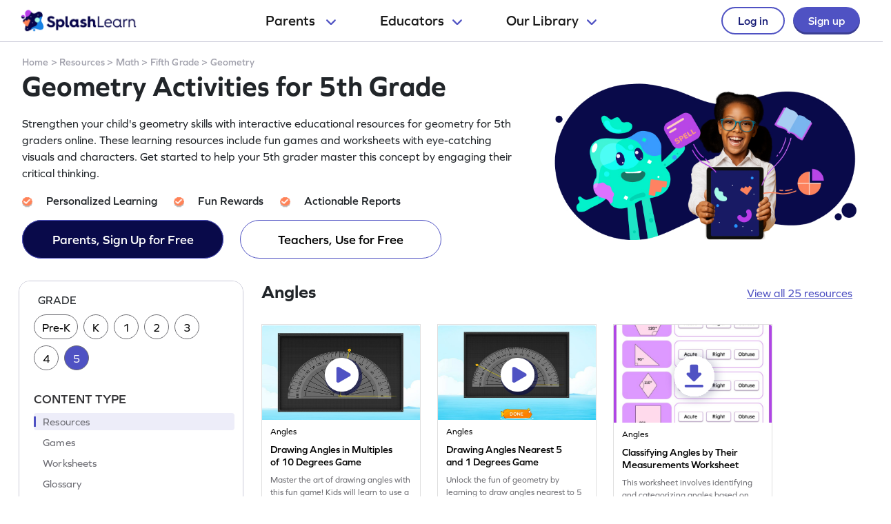

--- FILE ---
content_type: text/html
request_url: https://www.splashlearn.com/math/geometry-for-5th-graders
body_size: 48270
content:

<!doctype html>
<html lang="en">
<head>
            <link rel="canonical" href="https://www.splashlearn.com/math/geometry-for-5th-graders">
<meta charset="UTF-8">
<meta name="viewport" content="width=device-width, user-scalable=no, initial-scale=1.0, maximum-scale=1.0, minimum-scale=1.0">
<meta http-equiv="X-UA-Compatible" content="ie=edge">
    <link rel="alternate" hreflang="x-default" href="https://www.splashlearn.com/math/geometry-for-5th-graders" />
    <link rel="alternate" hreflang="en-au" href="https://au.splashlearn.com/maths/geometry-for-year-5" />
    <link rel="alternate" hreflang="en-us" href="https://www.splashlearn.com/math/geometry-for-5th-graders" />
    <link rel="alternate" hreflang="en-gb" href="https://uk.splashlearn.com/maths/geometry-for-year-6" />

<meta property="og:type" content="website" />
    <meta property="og:url" content="https://www.splashlearn.com/math/geometry-for-5th-graders" />
    <meta property="og:title" content="Geometry - Activities &amp; Resources for 5th Grade" />
        <meta property="og:description" content="Browse our 5th Grade 'Geometry' learning resources for a comprehensive understanding of geometry concepts. Learn about shapes, angles, and more! Start for free!" />
<meta property="og:image" content="https://cdn.splashmath.com/cms_assets/images/fb-twitter-logo-c3a172b17920ab4f99dc.jpg" />
<meta name="twitter:card" content="summary_large_image">
<meta name="twitter:site" content="@SplashLearn">
<meta name="twitter:title" content="Geometry - Activities &amp; Resources for 5th Grade" />
    <meta name="twitter:description" content="Browse our 5th Grade 'Geometry' learning resources for a comprehensive understanding of geometry concepts. Learn about shapes, angles, and more! Start for free!">
<meta name="twitter:image:src" content="https://cdn.splashmath.com/cms_assets/images/fb-twitter-logo-c3a172b17920ab4f99dc.jpg" >
<meta name="twitter:app:name:ipad" content="SplashLearn - Pre-K to Grade 5 App">
<meta name="twitter:app:url:ipad" content="smunol://">
<meta name="twitter:app:id:ipad" content="672658828">


    <title>Geometry - Activities & Resources for 5th Grade</title>
        <link rel="next" href="https://www.splashlearn.com/math/geometry-for-5th-graders/page/2">
        <meta content="Browse our 5th Grade 'Geometry' learning resources for a comprehensive understanding of geometry concepts. Learn about shapes, angles, and more! Start for free!" name="description">

<link rel="preload" href="https://use.typekit.net/etw1ecj.css" as='style' onload="this.onload=null;this.rel='stylesheet'">
<noscript><link rel="stylesheet" href="https://use.typekit.net/etw1ecj.css"></noscript>
<link rel="stylesheet" defer href="https://cdn.splashmath.com/cms_assets/playable_collection-ec5c7403f0020c5728f3.css">

<script>
    function initialize(){
        SEO_PAGE.initialize({
            cookieScriptUrl: "/cookie_bar_script",
            trackCampaignUrl: "/guests/track_campaign",
            gaAccountId: "UA-22896793-2",
            gtmAccountId: "GTM-TZ8KPCX"
        });
    }
</script>
<script defer src="https://cdn.splashmath.com/cms_assets/playable_collection-f281cd7a91b691034315.js" onload="initialize()"></script>

    <script src="https://cdn.splashmath.com/assets/logged_out/header/header.js"></script>
</head>
<body class="seo-pages-check-for-unsuppoted-screen">

<script type="application/ld+json">
        {
            "@context": "https://schema.org/",
            "@type": "BreadcrumbList",
            "itemListElement":
            [
                    {
                        "@type": "ListItem",
                        "position": 1,
                        "item":
                        {
                            "@id": "https://www.splashlearn.com/",
                            "name": "Home"
                        }
                    },
                    {
                        "@type": "ListItem",
                        "position": 2,
                        "item":
                        {
                            "@id": "https://www.splashlearn.com/resources",
                            "name": "Resources"
                        }
                    },
                    {
                        "@type": "ListItem",
                        "position": 3,
                        "item":
                        {
                            "@id": "https://www.splashlearn.com/math",
                            "name": "Math"
                        }
                    },
                    {
                        "@type": "ListItem",
                        "position": 4,
                        "item":
                        {
                            "@id": "https://www.splashlearn.com/5th-graders",
                            "name": "Fifth Grade"
                        }
                    },
                    {
                        "@type": "ListItem",
                        "position": 5,
                        "item":
                        {
                        "@id": "https://www.splashlearn.com/math/geometry",
                        "name": "Geometry Activities for 5th Grade"
                        }
                    }
            ]
        }
</script>



    <script type="application/ld+json">
        {
            "@context": "https://schema.org",
            "@type": "Organization",
            "name": "SplashLearn",
            "url": "https://www.splashlearn.com",
            "logo": {
                "@type": "ImageObject",
                "url": "https://cdn.splashmath.com/logo/splashlearn_logo_withbrandmark.jpg",
                "width": 600,
                "height": 60
            },
            "contactPoint": [{
                "@type": "ContactPoint",
                "contactType": "customer support",
                "telephone": "+91 124 452 5054",
                "areaServed": "Global",
                "availableLanguage": ["English"]
            }, {
                "@type": "ContactPoint",
                "contactType": "technical support",
                "email": "support@splashlearn.com",
                "areaServed": "Global",
                "availableLanguage": ["English"]
            }],
            "sameAs": [
                "https://www.facebook.com/splashlearnofficial/",
                "https://www.twitter.com/splashlearn",
                "https://www.linkedin.com/company/studypad/",
                "https://www.instagram.com/splashlearn/",
                "https://www.youtube.com/c/Splashlearn"
            ]
        }
    </script>


    <script type="application/ld+json">
        {
            "@context": "https://schema.org",
            "@type": "WebSite",
            "url": "https://www.splashlearn.com",
            "name": "SplashLearn",
            "description": "SplashLearn offers a variety of interactive math and reading games, engaging worksheets, and teacher-friendly lesson plans, making it a go-to resource for kids, teachers, and parents, perfect for making learning fun and teaching effective!"
        }
    </script>


    <script type="application/ld+json">
        {
        "@context": "https://schema.org",
        "@type": "CollectionPage",
        "name": "Geometry Activities for 5th Grade",
        "description": "Browse our 5th Grade 'Geometry' learning resources for a comprehensive understanding of geometry concepts. Learn about shapes, angles, and more! Start for free!",
        "url": "https://www.splashlearn.com/math/geometry-for-5th-graders",
        "mainContentOfPage": {
            "@type": "WebPageElement",
            "cssSelector": ".playables-cards-new"
        },
        "about": {
            "@type": "Thing",
            "name": "Resources"
        },
        "thumbnailUrl": "https://cdn.splashmath.com/logo/splashlearn_logo_withbrandmark.jpg",
        "isPartOf": {
            "@type": "WebSite",
            "@id": "https://www.splashlearn.com",
            "url": "https://www.splashlearn.com",
            "name": "SplashLearn"
        },
        "publisher": {
            "@type": "Organization",
            "name": "SplashLearn",
            "url": "https://www.splashlearn.com",
            "logo": {
            "@type": "ImageObject",
            "url": "https://cdn.splashmath.com/logo/splashlearn_logo_withbrandmark.jpg"
            }
        },
        "primaryImageOfPage": {
            "@type": "ImageObject",
            "url": "https://cdn.splashmath.com/cms_assets/images/Common-page-a66a663e658d3da5cdc6.jpg"
        }
        }
    </script>
    <script type="application/ld+json">
    {
        "@context": "https://schema.org",
        "@type": "ItemList",
        "url": "https://www.splashlearn.com/math/geometry-for-5th-graders",
        "numberOfItems": "48",
        "itemListElement": [
                    {
                        "@type": "ListItem",
                        "position": "1",
                        "url": "https://www.splashlearn.com/s/math-games/draw-angles-in-multiples-of-10-degrees"
                    },
                    {
                        "@type": "ListItem",
                        "position": "2",
                        "url": "https://www.splashlearn.com/s/math-games/draw-angles-nearest-5-and-1-degrees"
                    },
                    {
                        "@type": "ListItem",
                        "position": "3",
                        "url": "https://www.splashlearn.com/s/math-worksheets/classifying-angles-by-their-measurements"
                    },
                    {
                        "@type": "ListItem",
                        "position": "4",
                        "url": "https://www.splashlearn.com/s/math-worksheets/draw-angles-using-a-protractor"
                    },
                    {
                        "@type": "ListItem",
                        "position": "5",
                        "url": "https://www.splashlearn.com/s/math-games/identify-attributes-of-2d-shapes"
                    },
                    {
                        "@type": "ListItem",
                        "position": "6",
                        "url": "https://www.splashlearn.com/s/math-games/identify-polygons-and-quadrilaterals"
                    },
                    {
                        "@type": "ListItem",
                        "position": "7",
                        "url": "https://www.splashlearn.com/s/math-worksheets/classifying-shapes"
                    },
                    {
                        "@type": "ListItem",
                        "position": "8",
                        "url": "https://www.splashlearn.com/s/math-worksheets/identify-the-true-attributes-of-2d-shapes"
                    },
                    {
                        "@type": "ListItem",
                        "position": "9",
                        "url": "https://www.splashlearn.com/s/math-games/find-the-distance-between-two-points"
                    },
                    {
                        "@type": "ListItem",
                        "position": "10",
                        "url": "https://www.splashlearn.com/s/math-games/identify-the-missing-coordinate"
                    },
                    {
                        "@type": "ListItem",
                        "position": "11",
                        "url": "https://www.splashlearn.com/s/math-worksheets/identify-ordered-pairs-on-coordinate-grid"
                    },
                    {
                        "@type": "ListItem",
                        "position": "12",
                        "url": "https://www.splashlearn.com/s/math-worksheets/create-ordered-pairs-with-coordinates"
                    },
                    {
                        "@type": "ListItem",
                        "position": "13",
                        "url": "https://www.splashlearn.com/s/math-games/identify-if-the-given-angle-is-right-acute-or-obtuse"
                    },
                    {
                        "@type": "ListItem",
                        "position": "14",
                        "url": "https://www.splashlearn.com/s/math-games/select-all-shapes-of-a-type"
                    },
                    {
                        "@type": "ListItem",
                        "position": "15",
                        "url": "https://www.splashlearn.com/s/math-worksheets/find-the-sum-of-two-angles"
                    },
                    {
                        "@type": "ListItem",
                        "position": "16",
                        "url": "https://www.splashlearn.com/s/math-worksheets/sort-polygons-on-the-basis-of-sides"
                    },
                    {
                        "@type": "ListItem",
                        "position": "17",
                        "url": "https://www.splashlearn.com/s/math-games/identify-the-coordinates-of-the-point"
                    },
                    {
                        "@type": "ListItem",
                        "position": "18",
                        "url": "https://www.splashlearn.com/s/math-games/choose-the-shape-that-matches-the-given-condition"
                    },
                    {
                        "@type": "ListItem",
                        "position": "19",
                        "url": "https://www.splashlearn.com/s/math-worksheets/draw-shapes-using-ordered-pairs"
                    },
                    {
                        "@type": "ListItem",
                        "position": "20",
                        "url": "https://www.splashlearn.com/s/math-worksheets/identify-types-of-angles-in-2d-shapes"
                    },
                    {
                        "@type": "ListItem",
                        "position": "21",
                        "url": "https://www.splashlearn.com/s/math-games/choose-the-correct-fact-related-to-shapes"
                    },
                    {
                        "@type": "ListItem",
                        "position": "22",
                        "url": "https://www.splashlearn.com/s/math-games/spot-the-error-on-coordinate-planes"
                    },
                    {
                        "@type": "ListItem",
                        "position": "23",
                        "url": "https://www.splashlearn.com/s/math-worksheets/identify-attributes-of-irregular-polygons"
                    },
                    {
                        "@type": "ListItem",
                        "position": "24",
                        "url": "https://www.splashlearn.com/s/math-worksheets/identify-the-ordered-pairs-of-airplanes"
                    },
                    {
                        "@type": "ListItem",
                        "position": "25",
                        "url": "https://www.splashlearn.com/s/math-games/select-the-shape-that-fulfills-the-given-condition"
                    }
        ]
    }
    </script>



<div class="header-wrapper-v2">
    <div class="header-container-dweb">
        <a class="splashlearn-logo js-track-gtm-click" data-eventinfo="logo" data-eventname="clicked_navigation_logo"
            data-label="/" href="/" onclick="sendEventToGtm('clicked_navigation_logo', 'logo', '/')"><img
                alt="SplashLearn Logo" class="splashlearn-logo-img"
                src="https://cdn.splashmath.com/assets/home/v5/logo-a26c535e83d56f82115a35713fd8c41179a928c83b9cef3bac76e9dc28c27c02.png"></a>
        <div class="nav-items-wrapper-dweb" id="nav-items">
            <div class="nav-link-dweb" id="parents">
                <a id="link-parents" onclick="linkClickHandler(event, parents)">
                    Parents
                    <img alt="Chevron down" class="chevron-down"
                        src="https://cdn.splashmath.com/assets/home/v5/chevron-down-b79420fa977804bd61f4bf84f2e0fe100008b5b82b29b6d25493b63b6d6329de.svg">
                </a>
                <div class="nav-item-dropdown-layover">
                    <div class="nav-item-dropdown">
                        <div class="category-wrapper align-center divide-4 extra-padding-bottom">
                            <div class="category-type">
                                <div class="category-heading-wrapper">
                                    <img alt="graduation-cap-icon" class="icon"
                                        src="https://cdn.splashmath.com/assets/home/v5/graduation-cap-icon-3b600937e7d971b772c266139b40d06d1a1a2658bcdcd045b320cc673801bb73.svg">
                                    <div class="heading">Explore by Grade</div>
                                </div>
                                <div class="category-links"><a class="js-track-gtm-click"
                                        data-eventinfo="Preschool (Age 2-5)" data-eventname="clicked_navigation_parents"
                                        data-label="https://www.splashlearn.com/preschoolers"
                                        href="https://www.splashlearn.com/preschoolers"
                                        onclick="sendEventToGtm('clicked_navigation_parents', 'Preschool (Age 2-5)', 'https://www.splashlearn.com/preschoolers')">Preschool
                                        (Age 2-5)</a><a class="js-track-gtm-click" data-eventinfo="Kindergarten"
                                        data-eventname="clicked_navigation_parents"
                                        data-label="https://www.splashlearn.com/kindergarteners"
                                        href="https://www.splashlearn.com/kindergarteners"
                                        onclick="sendEventToGtm('clicked_navigation_parents', 'Kindergarten', 'https://www.splashlearn.com/kindergarteners')">Kindergarten</a><a
                                        class="js-track-gtm-click" data-eventinfo="Grade 1"
                                        data-eventname="clicked_navigation_parents"
                                        data-label="https://www.splashlearn.com/1st-graders"
                                        href="https://www.splashlearn.com/1st-graders"
                                        onclick="sendEventToGtm('clicked_navigation_parents', 'Grade 1', 'https://www.splashlearn.com/1st-graders')">Grade
                                        1</a><a class="js-track-gtm-click" data-eventinfo="Grade 2"
                                        data-eventname="clicked_navigation_parents"
                                        data-label="https://www.splashlearn.com/2nd-graders"
                                        href="https://www.splashlearn.com/2nd-graders"
                                        onclick="sendEventToGtm('clicked_navigation_parents', 'Grade 2', 'https://www.splashlearn.com/2nd-graders')">Grade
                                        2</a><a class="js-track-gtm-click" data-eventinfo="Grade 3"
                                        data-eventname="clicked_navigation_parents"
                                        data-label="https://www.splashlearn.com/3rd-graders"
                                        href="https://www.splashlearn.com/3rd-graders"
                                        onclick="sendEventToGtm('clicked_navigation_parents', 'Grade 3', 'https://www.splashlearn.com/3rd-graders')">Grade
                                        3</a><a class="js-track-gtm-click" data-eventinfo="Grade 4"
                                        data-eventname="clicked_navigation_parents"
                                        data-label="https://www.splashlearn.com/4th-graders"
                                        href="https://www.splashlearn.com/4th-graders"
                                        onclick="sendEventToGtm('clicked_navigation_parents', 'Grade 4', 'https://www.splashlearn.com/4th-graders')">Grade
                                        4</a><a class="js-track-gtm-click" data-eventinfo="Grade 5"
                                        data-eventname="clicked_navigation_parents"
                                        data-label="https://www.splashlearn.com/5th-graders"
                                        href="https://www.splashlearn.com/5th-graders"
                                        onclick="sendEventToGtm('clicked_navigation_parents', 'Grade 5', 'https://www.splashlearn.com/5th-graders')">Grade
                                        5</a>
                                </div>
                            </div>
                            <div class="category-type">
                                <div class="category-heading-wrapper">
                                    <img alt="book-icon" class="icon"
                                        src="https://cdn.splashmath.com/assets/home/v5/book-icon-611ae05ed0e72bf93e783ad94499d86237ca75d562f772b8c48db2298922b9e8.svg">
                                    <div class="heading">Explore by Subject</div>
                                </div>
                                <div class="category-links"><a class="js-track-gtm-click" data-eventinfo="Math Program"
                                        data-eventname="clicked_navigation_parents"
                                        data-label="https://www.splashlearn.com/math"
                                        href="https://www.splashlearn.com/math"
                                        onclick="sendEventToGtm('clicked_navigation_parents', 'Math Program', 'https://www.splashlearn.com/math')">Math
                                        Program</a><a class="js-track-gtm-click" data-eventinfo="English Program"
                                        data-eventname="clicked_navigation_parents"
                                        data-label="https://www.splashlearn.com/ela"
                                        href="https://www.splashlearn.com/ela"
                                        onclick="sendEventToGtm('clicked_navigation_parents', 'English Program', 'https://www.splashlearn.com/ela')">English
                                        Program</a>
                                </div>
                            </div>
                            <div class="category-type">
                                <div class="category-heading-wrapper">
                                    <img alt="multiple-stars-icon" class="icon"
                                        src="https://cdn.splashmath.com/assets/home/v5/multiple-stars-icon-a21c4c83b945a56e8ada51a5a197187d522da4c448fdb2da82ff7c6903971cec.svg">
                                    <div class="heading">More Programs</div>
                                </div>
                                <div class="category-links"><a class="js-track-gtm-click"
                                        data-eventinfo="Homeschool Program" data-eventname="clicked_navigation_parents"
                                        data-label="https://www.splashlearn.com/homeschool-program"
                                        href="https://www.splashlearn.com/homeschool-program"
                                        onclick="sendEventToGtm('clicked_navigation_parents', 'Homeschool Program', 'https://www.splashlearn.com/homeschool-program')">Homeschool
                                        Program</a><a class="js-track-gtm-click" data-eventinfo="Summer Program"
                                        data-eventname="clicked_navigation_parents"
                                        data-label="https://games.splashlearn.com/summer-games"
                                        href="https://games.splashlearn.com/summer-games"
                                        onclick="sendEventToGtm('clicked_navigation_parents', 'Summer Program', 'https://games.splashlearn.com/summer-games')">Summer
                                        Program</a><a class="js-track-gtm-click" data-eventinfo="Monthly Mash-up"
                                        data-eventname="clicked_navigation_parents"
                                        data-label="https://crmlp.splashlearn.com/live-class"
                                        href="https://crmlp.splashlearn.com/live-class"
                                        onclick="sendEventToGtm('clicked_navigation_parents', 'Monthly Mash-up', 'https://crmlp.splashlearn.com/live-class')">Monthly
                                        Mash-up</a>
                                </div>
                            </div>
                            <div class="category-type">
                                <div class="category-heading-wrapper">
                                    <img alt="link-chain-icon" class="icon"
                                        src="https://cdn.splashmath.com/assets/home/v5/link-chain-icon-48e8cae193ba7d00795ad6082b480c684a6d50f850ea19d06d5fb1aee478101d.svg">
                                    <div class="heading">Helpful Links</div>
                                </div>
                                <div class="category-links"><a class="js-track-gtm-click"
                                        data-eventinfo="Parenting Blog" data-eventname="clicked_navigation_parents"
                                        data-label="https://www.splashlearn.com/blog/parents-resources/"
                                        href="https://www.splashlearn.com/blog/parents-resources/"
                                        onclick="sendEventToGtm('clicked_navigation_parents', 'Parenting Blog', 'https://www.splashlearn.com/blog/parents-resources/')">Parenting
                                        Blog</a><a class="js-track-gtm-click" data-eventinfo="Success Stories"
                                        data-eventname="clicked_navigation_parents"
                                        data-label="https://www.splashlearn.com/success-stories#parent-cs"
                                        href="https://www.splashlearn.com/success-stories#parent-cs"
                                        onclick="sendEventToGtm('clicked_navigation_parents', 'Success Stories', 'https://www.splashlearn.com/success-stories#parent-cs')">Success
                                        Stories</a><a class="js-track-gtm-click" data-eventinfo="Support"
                                        data-eventname="clicked_navigation_parents"
                                        data-label="https://support.splashlearn.com/hc/en-us"
                                        href="https://support.splashlearn.com/hc/en-us"
                                        onclick="sendEventToGtm('clicked_navigation_parents', 'Support', 'https://support.splashlearn.com/hc/en-us')">Support</a><a
                                        class="js-track-gtm-click" data-eventinfo="Gifting"
                                        data-eventname="clicked_navigation_parents"
                                        data-label="https://crmlp.splashlearn.com/gift"
                                        href="https://crmlp.splashlearn.com/gift"
                                        onclick="sendEventToGtm('clicked_navigation_parents', 'Gifting', 'https://crmlp.splashlearn.com/gift')">Gifting</a>
                                </div>
                            </div>
                            <div class="footer-section">
                                <div class="text">Also available on<img alt="" class="icon"
                                        src="https://cdn.splashmath.com/assets/home/v5/apple-logo-e89e10719ec6dbd376d76bda9d338e4999b686f4ba1a72f0557f2291d9e8412e.svg"><img
                                        alt="" class="icon"
                                        src="https://cdn.splashmath.com/assets/home/v5/google-play-logo-ab5922bba355bacb9276745391696e22bf7d6244ecd457d9e71b1415d912ea6f.svg">
                                </div>
                                <div class="download-btns">
                                    <a class="js-track-gtm-click" data-eventinfo="app_store_icon"
                                        data-eventname="clicked_navigation_parents"
                                        data-label="https://apps.apple.com/us/app/splashlearn-kids-learning-app/id672658828"
                                        href="https://apps.apple.com/us/app/splashlearn-kids-learning-app/id672658828"
                                        onclick="sendEventToGtm('clicked_navigation_parents', 'app_store_icon', 'https://apps.apple.com/us/app/splashlearn-kids-learning-app/id672658828')"><img
                                            alt="app store" class="icon"
                                            src="https://cdn.splashmath.com/assets/home/v5/app-store-c8389de3b839f3bb3ba31f619e6600121ec8e816ae1df8b35ff09dac458d9e79.svg">
                                    </a>
                                    <a class="js-track-gtm-click" data-eventinfo="google_play_icon"
                                        data-eventname="clicked_navigation_parents"
                                        data-label="https://play.google.com/store/apps/details?id=com.splash.kids.education.learning.games.free.multiplication.reading.math.grade.app.splashmath&hl=en&gl=US"
                                        href="https://play.google.com/store/apps/details?id=com.splash.kids.education.learning.games.free.multiplication.reading.math.grade.app.splashmath&hl=en&gl=US"
                                        onclick="sendEventToGtm('clicked_navigation_parents', 'google_play_icon', 'https://play.google.com/store/apps/details?id=com.splash.kids.education.learning.games.free.multiplication.reading.math.grade.app.splashmath&hl=en&gl=US')"><img
                                            alt="play store" class="icon"
                                            src="https://cdn.splashmath.com/assets/home/v5/play-store-bd264b12b37c7969554a2e3ebfbe5d58b21d72fab71ff42bf24b33dd704c6043.svg">
                                    </a>
                                </div>
                            </div>
                        </div>
                    </div>
                </div>
            </div>
            <div class="nav-link-dweb" id="educators">
                <a id="link-educators" onclick="linkClickHandler(event, educators)">Educators<img alt="Chevron down"
                        class="chevron-down"
                        src="https://cdn.splashmath.com/assets/home/v5/chevron-down-b79420fa977804bd61f4bf84f2e0fe100008b5b82b29b6d25493b63b6d6329de.svg"></a>
                <div class="nav-item-dropdown-layover">
                    <div class="nav-item-dropdown">
                        <div class="category-wrapper align-center divide-4">
                            <div class="category-type">
                                <div class="category-heading-wrapper">
                                    <img alt="graduation-cap-icon" class="icon"
                                        src="https://cdn.splashmath.com/assets/home/v5/graduation-cap-icon-3b600937e7d971b772c266139b40d06d1a1a2658bcdcd045b320cc673801bb73.svg">
                                    <div class="heading">Teach with us</div>
                                </div>
                                <div class="category-links"><a class="js-track-gtm-click" data-eventinfo="For Teachers"
                                        data-eventname="clicked_navigation_educators"
                                        data-label="https://www.splashlearn.com/features/teachers"
                                        href="https://www.splashlearn.com/features/teachers"
                                        onclick="sendEventToGtm('clicked_navigation_educators', 'For Teachers', 'https://www.splashlearn.com/features/teachers')">For Teachers</a><a
                                        class="js-track-gtm-click" data-eventinfo="For Schools and Districts"
                                        data-eventname="clicked_navigation_educators"
                                        data-label="https://www.splashlearn.com/administrators"
                                        href="https://www.splashlearn.com/administrators"
                                        onclick="sendEventToGtm('clicked_navigation_educators', 'For Schools and Districts', 'https://www.splashlearn.com/administrators')">For Schools and Districts
                                        </a><a class="js-track-gtm-click" data-eventinfo="Data Protection Addendum"
                                        data-eventname="clicked_navigation_educators"
                                        data-label="https://www.splashlearn.com/administrators/data-privacy-agreements"
                                        href="https://www.splashlearn.com/administrators/data-privacy-agreements"
                                        onclick="sendEventToGtm('clicked_navigation_educators', 'Data Protection Addendum', 'https://www.splashlearn.com/administrators/data-privacy-agreements')">Data Protection Addendum
                                        </a>
                                </div>
                            </div>
                            <div class="category-type">
                                <div class="category-heading-wrapper">
                                    <img alt="book-icon" class="icon"
                                        src="https://cdn.splashmath.com/assets/home/v5/book-icon-611ae05ed0e72bf93e783ad94499d86237ca75d562f772b8c48db2298922b9e8.svg">
                                    <div class="heading">Impact</div>
                                </div>
                                <div class="category-links"><a class="js-track-gtm-click" data-eventinfo="Success Stories"
                                        data-eventname="clicked_navigation_educators"
                                        data-label="https://www.splashlearn.com/success-stories"
                                        href="https://www.splashlearn.com/success-stories"
                                        onclick="sendEventToGtm('clicked_navigation_educators', 'Success Stories', 'https://www.splashlearn.com/success-stories')">Success Stories
                                        </a>
                                </div>
                            </div>
                            <div class="category-type">
                                <div class="category-heading-wrapper">
                                    <img alt="multiple-stars-icon" class="icon"
                                        src="https://cdn.splashmath.com/assets/home/v5/multiple-stars-icon-a21c4c83b945a56e8ada51a5a197187d522da4c448fdb2da82ff7c6903971cec.svg">
                                    <div class="heading">Resources</div>
                                </div>
                                <div class="category-links">
                                    <a class="js-track-gtm-click" data-eventinfo="Lesson Plans"
                                        data-eventname="clicked_navigation_educators"
                                        data-label="https://www.splashlearn.com/lesson-plans"
                                        href="https://www.splashlearn.com/lesson-plans"
                                        onclick="sendEventToGtm('clicked_navigation_educators', 'Lesson Plans', 'https://www.splashlearn.com/lesson-plans')">Lesson Plans
                                    </a>
                                    <a class="js-track-gtm-click" data-eventinfo="Classroom Tools"
                                        data-eventname="clicked_navigation_educators"
                                        data-label="https://www.splashlearn.com/tools/"
                                        href="https://www.splashlearn.com/tools/"
                                        onclick="sendEventToGtm('clicked_navigation_educators', 'Classroom Tools', 'https://www.splashlearn.com/tools/')">Classroom Tools
                                    </a>
                                    <a class="js-track-gtm-click" data-eventinfo="Teacher Blog"
                                        data-eventname="clicked_navigation_educators"
                                        data-label="https://www.splashlearn.com/blog/teaching-resources/"
                                        href="https://www.splashlearn.com/blog/teaching-resources/"
                                        onclick="sendEventToGtm('clicked_navigation_educators', 'Teacher Blog', 'https://www.splashlearn.com/blog/teaching-resources/')">
                                        Teacher Blog
                                    </a>
                                    <a class="js-track-gtm-click" data-eventinfo="Help & Support"
                                        data-eventname="clicked_navigation_educators"
                                        data-label="https://support.splashlearn.com/hc/en-us"
                                        href="https://support.splashlearn.com/hc/en-us"
                                        onclick="sendEventToGtm('clicked_navigation_educators', 'Help & Support', 'https://support.splashlearn.com/hc/en-us')">
                                        Help & Support
                                    </a>
                                </div>
                            </div>
                            <div class="category-type">
                                <div class="category-heading-wrapper">
                                    <img alt="link-chain-icon" class="icon"
                                        src="https://cdn.splashmath.com/assets/home/v5/link-chain-icon-48e8cae193ba7d00795ad6082b480c684a6d50f850ea19d06d5fb1aee478101d.svg">
                                    <div class="heading">More Programs</div>
                                </div>
                                <div class="category-links">
                                    <a class="js-track-gtm-click" data-eventinfo="SpringBoard"
                                        data-eventname="clicked_navigation_educators"
                                        data-label="https://www.splashlearn.com/springboard/teachers"
                                        href="https://www.splashlearn.com/springboard/teachers"
                                        onclick="sendEventToGtm('clicked_navigation_educators', 'SpringBoard', 'https://www.splashlearn.com/springboard/teachers')">
                                        SpringBoard
                                    </a>
                                    <a
                                        class="js-track-gtm-click" data-eventinfo="Summer Learning"
                                        data-eventname="clicked_navigation_educators"
                                        data-label="https://games.splashlearn.com/summer-games"
                                        href="https://games.splashlearn.com/summer-games"
                                        onclick="sendEventToGtm('clicked_navigation_educators', 'Summer Learning', 'https://games.splashlearn.com/summer-games')">Summer Learning</a>
                                </div>
                            </div>
                        </div>
                    </div>
                </div>
            </div>
            <div class="nav-link-dweb" id="library">
                <a id="link-library" onclick="linkClickHandler(event, library)">Our
                    Library<img alt="Chevron down" class="chevron-down"
                        src="https://cdn.splashmath.com/assets/home/v5/chevron-down-b79420fa977804bd61f4bf84f2e0fe100008b5b82b29b6d25493b63b6d6329de.svg"></a>
                <div class="nav-item-dropdown-layover">
                    <div class="nav-item-dropdown">
                        <div class="inner-dropdown-nav">
                            <div class="inner-nav-item active" id="inner-nav-element-All"
                                style="color: rgb(79, 82, 195); background: rgb(255, 255, 255); padding: 10px 12px 10px 24px; border-radius: 8px 0px 0px 8px;">
                                All
                                <div class="inner-nav-item-content" style="display: block;">
                                    <div class="category-wrapper divide-3">
                                        <div class="category-type">
                                            <div class="category-heading-wrapper">
                                                <img alt="graduation-cap-icon" class="icon"
                                                    src="https://cdn.splashmath.com/assets/home/v5/graduation-cap-icon-3b600937e7d971b772c266139b40d06d1a1a2658bcdcd045b320cc673801bb73.svg">
                                                <div class="heading">By Grade</div>
                                            </div>
                                            <div class="category-links"><a class="js-track-gtm-click"
                                                    data-eventinfo="Preschool"
                                                    data-eventname="clicked_navigation_library"
                                                    data-label="https://www.splashlearn.com/preschoolers"
                                                    href="https://www.splashlearn.com/preschoolers"
                                                    onclick="sendEventToGtm('clicked_navigation_library', 'Preschool', 'https://www.splashlearn.com/preschoolers')">Preschool</a><a
                                                    class="js-track-gtm-click" data-eventinfo="Kindergarten"
                                                    data-eventname="clicked_navigation_library"
                                                    data-label="https://www.splashlearn.com/kindergarteners"
                                                    href="https://www.splashlearn.com/kindergarteners"
                                                    onclick="sendEventToGtm('clicked_navigation_library', 'Kindergarten', 'https://www.splashlearn.com/kindergarteners')">Kindergarten</a><a
                                                    class="js-track-gtm-click" data-eventinfo="Grade 1"
                                                    data-eventname="clicked_navigation_library"
                                                    data-label="https://www.splashlearn.com/1st-graders"
                                                    href="https://www.splashlearn.com/1st-graders"
                                                    onclick="sendEventToGtm('clicked_navigation_library', 'Grade 1', 'https://www.splashlearn.com/1st-graders')">Grade
                                                    1</a><a class="js-track-gtm-click" data-eventinfo="Grade 2"
                                                    data-eventname="clicked_navigation_library"
                                                    data-label="https://www.splashlearn.com/2nd-graders"
                                                    href="https://www.splashlearn.com/2nd-graders"
                                                    onclick="sendEventToGtm('clicked_navigation_library', 'Grade 2', 'https://www.splashlearn.com/2nd-graders')">Grade
                                                    2</a><a class="js-track-gtm-click" data-eventinfo="Grade 3"
                                                    data-eventname="clicked_navigation_library"
                                                    data-label="https://www.splashlearn.com/3rd-graders"
                                                    href="https://www.splashlearn.com/3rd-graders"
                                                    onclick="sendEventToGtm('clicked_navigation_library', 'Grade 3', 'https://www.splashlearn.com/3rd-graders')">Grade
                                                    3</a><a class="js-track-gtm-click" data-eventinfo="Grade 4"
                                                    data-eventname="clicked_navigation_library"
                                                    data-label="https://www.splashlearn.com/4th-graders"
                                                    href="https://www.splashlearn.com/4th-graders"
                                                    onclick="sendEventToGtm('clicked_navigation_library', 'Grade 4', 'https://www.splashlearn.com/4th-graders')">Grade
                                                    4</a><a class="js-track-gtm-click" data-eventinfo="Grade 5"
                                                    data-eventname="clicked_navigation_library"
                                                    data-label="https://www.splashlearn.com/5th-graders"
                                                    href="https://www.splashlearn.com/5th-graders"
                                                    onclick="sendEventToGtm('clicked_navigation_library', 'Grade 5', 'https://www.splashlearn.com/5th-graders')">Grade
                                                    5</a>
                                            </div>
                                        </div>
                                        <div class="category-type">
                                            <div class="category-heading-wrapper">
                                                <img alt="book-icon" class="icon"
                                                    src="https://cdn.splashmath.com/assets/home/v5/book-icon-611ae05ed0e72bf93e783ad94499d86237ca75d562f772b8c48db2298922b9e8.svg">
                                                <div class="heading">By Subject</div>
                                            </div>
                                            <div class="category-links"><a class="js-track-gtm-click"
                                                    data-eventinfo="Math" data-eventname="clicked_navigation_library"
                                                    data-label="https://www.splashlearn.com/math"
                                                    href="https://www.splashlearn.com/math"
                                                    onclick="sendEventToGtm('clicked_navigation_library', 'Math', 'https://www.splashlearn.com/math')">Math</a><a
                                                    class="js-track-gtm-click" data-eventinfo="English"
                                                    data-eventname="clicked_navigation_library"
                                                    data-label="https://www.splashlearn.com/ela"
                                                    href="https://www.splashlearn.com/ela"
                                                    onclick="sendEventToGtm('clicked_navigation_library', 'English', 'https://www.splashlearn.com/ela')">English</a>
                                            </div>
                                        </div>
                                        <div class="category-type">
                                            <div class="category-heading-wrapper">
                                                <img alt="target-icon" class="icon"
                                                    src="https://cdn.splashmath.com/assets/home/v5/target-icon-9e6c331db666b3fffc5f03a391ca0306d527bbf14ce1c71339bd63e9793baded.svg">
                                                <div class="heading">By Topic</div>
                                            </div>
                                            <div class="category-links"><a class="js-track-gtm-click"
                                                    data-eventinfo="Counting"
                                                    data-eventname="clicked_navigation_library"
                                                    data-label="https://www.splashlearn.com/math/counting"
                                                    href="https://www.splashlearn.com/math/counting"
                                                    onclick="sendEventToGtm('clicked_navigation_library', 'Counting', 'https://www.splashlearn.com/math/counting')">Counting</a><a
                                                    class="js-track-gtm-click" data-eventinfo="Addition"
                                                    data-eventname="clicked_navigation_library"
                                                    data-label="https://www.splashlearn.com/math/addition"
                                                    href="https://www.splashlearn.com/math/addition"
                                                    onclick="sendEventToGtm('clicked_navigation_library', 'Addition', 'https://www.splashlearn.com/math/addition')">Addition</a><a
                                                    class="js-track-gtm-click" data-eventinfo="Subtraction"
                                                    data-eventname="clicked_navigation_library"
                                                    data-label="https://www.splashlearn.com/math/subtraction"
                                                    href="https://www.splashlearn.com/math/subtraction"
                                                    onclick="sendEventToGtm('clicked_navigation_library', 'Subtraction', 'https://www.splashlearn.com/math/subtraction')">Subtraction</a><a
                                                    class="js-track-gtm-click" data-eventinfo="Multiplication"
                                                    data-eventname="clicked_navigation_library"
                                                    data-label="https://www.splashlearn.com/math/multiplication"
                                                    href="https://www.splashlearn.com/math/multiplication"
                                                    onclick="sendEventToGtm('clicked_navigation_library', 'Multiplication', 'https://www.splashlearn.com/math/multiplication')">Multiplication</a><a
                                                    class="js-track-gtm-click" data-eventinfo="Phonics"
                                                    data-eventname="clicked_navigation_library"
                                                    data-label="https://www.splashlearn.com/ela/phonics"
                                                    href="https://www.splashlearn.com/ela/phonics"
                                                    onclick="sendEventToGtm('clicked_navigation_library', 'Phonics', 'https://www.splashlearn.com/ela/phonics')">Phonics</a><a
                                                    class="js-track-gtm-click" data-eventinfo="Alphabet"
                                                    data-eventname="clicked_navigation_library"
                                                    data-label="https://www.splashlearn.com/ela/alphabet"
                                                    href="https://www.splashlearn.com/ela/alphabet"
                                                    onclick="sendEventToGtm('clicked_navigation_library', 'Alphabet', 'https://www.splashlearn.com/ela/alphabet')">Alphabet</a><a
                                                    class="js-track-gtm-click" data-eventinfo="Vowels"
                                                    data-eventname="clicked_navigation_library"
                                                    data-label="https://www.splashlearn.com/ela/vowels"
                                                    href="https://www.splashlearn.com/ela/vowels"
                                                    onclick="sendEventToGtm('clicked_navigation_library', 'Vowels', 'https://www.splashlearn.com/ela/vowels')">Vowels</a>
                                            </div>
                                        </div>
                                        <div class="fixed-right-wrapper">
                                            <img alt="light blue curve" class="image-curve"
                                                src="https://cdn.splashmath.com/assets/home/v5/light-blue-curve-15854a9a2ac7fe6df5f5e724dc3feb0782de04932b53099f90e19703a74be39f.svg">
                                            <div class="text-image-wrapper">
                                                <img alt="library-all" class="image-wrapper"
                                                    src="https://cdn.splashmath.com/assets/logged_out/header/library-all.png">
                                                <div class="main-title">One stop for learning fun!</div>
                                                <div class="subtitle">Games, activities, lessons - it's all here!
                                                </div>
                                                <a class="cta-wrapper js-track-gtm-click" data-eventinfo="Explore All"
                                                    data-eventname="clicked_navigation_library"
                                                    data-label="https://www.splashlearn.com/resources"
                                                    href="https://www.splashlearn.com/resources"
                                                    onclick="sendEventToGtm('clicked_navigation_library', 'Explore All', 'https://www.splashlearn.com/resources')">
                                                    Explore All
                                                    <svg fill="none" height="18" viewbox="0 0 18 18" width="18"
                                                        xmlns="http://www.w3.org/2000/svg">
                                                        <path d="M2 9H15" stroke="#4F52C3" stroke-linecap="round"
                                                            stroke-linejoin="round" stroke-width="2"></path>
                                                        <path d="M10 15L16 8.99999L10 3" stroke="#4F52C3"
                                                            stroke-linecap="round" stroke-linejoin="round"
                                                            stroke-width="2"></path>
                                                    </svg>
                                                </a>
                                            </div>
                                        </div>
                                    </div>
                                </div>
                            </div>
                            <div class="inner-nav-item" id="inner-nav-element-Games">
                                Games
                                <div class="inner-nav-item-content">
                                    <div class="category-wrapper divide-3">
                                        <div class="category-type">
                                            <div class="category-heading-wrapper">
                                                <img alt="graduation-cap-icon" class="icon"
                                                    src="https://cdn.splashmath.com/assets/home/v5/graduation-cap-icon-3b600937e7d971b772c266139b40d06d1a1a2658bcdcd045b320cc673801bb73.svg">
                                                <div class="heading">By Grade</div>
                                            </div>
                                            <div class="category-links"><a class="js-track-gtm-click"
                                                    data-eventinfo="Preschool Games"
                                                    data-eventname="clicked_navigation_library"
                                                    data-label="https://www.splashlearn.com/games-for-preschoolers"
                                                    href="https://www.splashlearn.com/games-for-preschoolers"
                                                    onclick="sendEventToGtm('clicked_navigation_library', 'Preschool Games', 'https://www.splashlearn.com/games-for-preschoolers')">Preschool
                                                    Games</a><a class="js-track-gtm-click"
                                                    data-eventinfo="Kindergarten Games"
                                                    data-eventname="clicked_navigation_library"
                                                    data-label="https://www.splashlearn.com/games-for-kindergarteners"
                                                    href="https://www.splashlearn.com/games-for-kindergarteners"
                                                    onclick="sendEventToGtm('clicked_navigation_library', 'Kindergarten Games', 'https://www.splashlearn.com/games-for-kindergarteners')">Kindergarten
                                                    Games</a><a class="js-track-gtm-click"
                                                    data-eventinfo="Grade 1 Games"
                                                    data-eventname="clicked_navigation_library"
                                                    data-label="https://www.splashlearn.com/games-for-1st-graders"
                                                    href="https://www.splashlearn.com/games-for-1st-graders"
                                                    onclick="sendEventToGtm('clicked_navigation_library', 'Grade 1 Games', 'https://www.splashlearn.com/games-for-1st-graders')">Grade
                                                    1 Games</a><a class="js-track-gtm-click"
                                                    data-eventinfo="Grade 2 Games"
                                                    data-eventname="clicked_navigation_library"
                                                    data-label="https://www.splashlearn.com/games-for-2nd-graders"
                                                    href="https://www.splashlearn.com/games-for-2nd-graders"
                                                    onclick="sendEventToGtm('clicked_navigation_library', 'Grade 2 Games', 'https://www.splashlearn.com/games-for-2nd-graders')">Grade
                                                    2 Games</a><a class="js-track-gtm-click"
                                                    data-eventinfo="Grade 3 Games"
                                                    data-eventname="clicked_navigation_library"
                                                    data-label="https://www.splashlearn.com/games-for-3rd-graders"
                                                    href="https://www.splashlearn.com/games-for-3rd-graders"
                                                    onclick="sendEventToGtm('clicked_navigation_library', 'Grade 3 Games', 'https://www.splashlearn.com/games-for-3rd-graders')">Grade
                                                    3 Games</a><a class="js-track-gtm-click"
                                                    data-eventinfo="Grade 4 Games"
                                                    data-eventname="clicked_navigation_library"
                                                    data-label="https://www.splashlearn.com/games-for-4th-graders"
                                                    href="https://www.splashlearn.com/games-for-4th-graders"
                                                    onclick="sendEventToGtm('clicked_navigation_library', 'Grade 4 Games', 'https://www.splashlearn.com/games-for-4th-graders')">Grade
                                                    4 Games</a><a class="js-track-gtm-click"
                                                    data-eventinfo="Grade 5 Games"
                                                    data-eventname="clicked_navigation_library"
                                                    data-label="https://www.splashlearn.com/games-for-5th-graders"
                                                    href="https://www.splashlearn.com/games-for-5th-graders"
                                                    onclick="sendEventToGtm('clicked_navigation_library', 'Grade 5 Games', 'https://www.splashlearn.com/games-for-5th-graders')">Grade
                                                    5 Games</a>
                                            </div>
                                        </div>
                                        <div class="category-type">
                                            <div class="category-heading-wrapper">
                                                <img alt="book-icon" class="icon"
                                                    src="https://cdn.splashmath.com/assets/home/v5/book-icon-611ae05ed0e72bf93e783ad94499d86237ca75d562f772b8c48db2298922b9e8.svg">
                                                <div class="heading">By Subject</div>
                                            </div>
                                            <div class="category-links"><a class="js-track-gtm-click"
                                                    data-eventinfo="Math Games"
                                                    data-eventname="clicked_navigation_library"
                                                    data-label="https://www.splashlearn.com/math-games"
                                                    href="https://www.splashlearn.com/math-games"
                                                    onclick="sendEventToGtm('clicked_navigation_library', 'Math Games', 'https://www.splashlearn.com/math-games')">Math
                                                    Games</a><a class="js-track-gtm-click"
                                                    data-eventinfo="Reading Games"
                                                    data-eventname="clicked_navigation_library"
                                                    data-label="https://www.splashlearn.com/ela/reading-games"
                                                    href="https://www.splashlearn.com/ela/reading-games"
                                                    onclick="sendEventToGtm('clicked_navigation_library', 'Reading Games', 'https://www.splashlearn.com/ela/reading-games')">Reading
                                                    Games</a><a class="js-track-gtm-click"
                                                    data-eventinfo="Art and Creativity Games"
                                                    data-eventname="clicked_navigation_library"
                                                    data-label="https://www.splashlearn.com/games/art-creativity"
                                                    href="https://www.splashlearn.com/games/art-creativity"
                                                    onclick="sendEventToGtm('clicked_navigation_library', 'Art and Creativity Games', 'https://www.splashlearn.com/games/art-creativity')">Art
                                                    and Creativity Games</a><a class="js-track-gtm-click"
                                                    data-eventinfo="General Knowledge Games"
                                                    data-eventname="clicked_navigation_library"
                                                    data-label="https://www.splashlearn.com/games/general-knowledge"
                                                    href="https://www.splashlearn.com/games/general-knowledge"
                                                    onclick="sendEventToGtm('clicked_navigation_library', 'General Knowledge Games', 'https://www.splashlearn.com/games/general-knowledge')">General
                                                    Knowledge Games</a><a class="js-track-gtm-click"
                                                    data-eventinfo="Logic & Thinking Games"
                                                    data-eventname="clicked_navigation_library"
                                                    data-label="https://www.splashlearn.com/games/logic-thinking"
                                                    href="https://www.splashlearn.com/games/logic-thinking"
                                                    onclick="sendEventToGtm('clicked_navigation_library', 'Logic & Thinking Games', 'https://www.splashlearn.com/games/logic-thinking')">Logic
                                                    & Thinking Games</a><a class="js-track-gtm-click"
                                                    data-eventinfo="Multiplayer Games"
                                                    data-eventname="clicked_navigation_library"
                                                    data-label="https://www.splashlearn.com/games/multiplayer"
                                                    href="https://www.splashlearn.com/games/multiplayer"
                                                    onclick="sendEventToGtm('clicked_navigation_library', 'Multiplayer Games', 'https://www.splashlearn.com/games/multiplayer')">Multiplayer
                                                    Games</a><a class="js-track-gtm-click"
                                                    data-eventinfo="Motor Skills Games"
                                                    data-eventname="clicked_navigation_library"
                                                    data-label="https://www.splashlearn.com/games/motor-skills"
                                                    href="https://www.splashlearn.com/games/motor-skills"
                                                    onclick="sendEventToGtm('clicked_navigation_library', 'Motor Skills Games', 'https://www.splashlearn.com/games/motor-skills')">Motor
                                                    Skills Games</a>
                                            </div>
                                        </div>
                                        <div class="category-type">
                                            <div class="category-heading-wrapper">
                                                <img alt="target-icon" class="icon"
                                                    src="https://cdn.splashmath.com/assets/home/v5/target-icon-9e6c331db666b3fffc5f03a391ca0306d527bbf14ce1c71339bd63e9793baded.svg">
                                                <div class="heading">By Topic</div>
                                            </div>
                                            <div class="category-links"><a class="js-track-gtm-click"
                                                    data-eventinfo="Counting Games"
                                                    data-eventname="clicked_navigation_library"
                                                    data-label="https://www.splashlearn.com/math/counting-games"
                                                    href="https://www.splashlearn.com/math/counting-games"
                                                    onclick="sendEventToGtm('clicked_navigation_library', 'Counting Games', 'https://www.splashlearn.com/math/counting-games')">Counting
                                                    Games</a><a class="js-track-gtm-click"
                                                    data-eventinfo="Addition Games"
                                                    data-eventname="clicked_navigation_library"
                                                    data-label="https://www.splashlearn.com/math/addition-games"
                                                    href="https://www.splashlearn.com/math/addition-games"
                                                    onclick="sendEventToGtm('clicked_navigation_library', 'Addition Games', 'https://www.splashlearn.com/math/addition-games')">Addition
                                                    Games</a><a class="js-track-gtm-click"
                                                    data-eventinfo="Subtraction Games"
                                                    data-eventname="clicked_navigation_library"
                                                    data-label="https://www.splashlearn.com/math/subtraction-games"
                                                    href="https://www.splashlearn.com/math/subtraction-games"
                                                    onclick="sendEventToGtm('clicked_navigation_library', 'Subtraction Games', 'https://www.splashlearn.com/math/subtraction-games')">Subtraction
                                                    Games</a><a class="js-track-gtm-click"
                                                    data-eventinfo="Multiplication Games"
                                                    data-eventname="clicked_navigation_library"
                                                    data-label="https://www.splashlearn.com/math/multiplication-games"
                                                    href="https://www.splashlearn.com/math/multiplication-games"
                                                    onclick="sendEventToGtm('clicked_navigation_library', 'Multiplication Games', 'https://www.splashlearn.com/math/multiplication-games')">Multiplication
                                                    Games</a><a class="js-track-gtm-click"
                                                    data-eventinfo="Phonics Games"
                                                    data-eventname="clicked_navigation_library"
                                                    data-label="https://www.splashlearn.com/ela/phonics-games"
                                                    href="https://www.splashlearn.com/ela/phonics-games"
                                                    onclick="sendEventToGtm('clicked_navigation_library', 'Phonics Games', 'https://www.splashlearn.com/ela/phonics-games')">Phonics
                                                    Games</a><a class="js-track-gtm-click"
                                                    data-eventinfo="Sight Words Games"
                                                    data-eventname="clicked_navigation_library"
                                                    data-label="https://www.splashlearn.com/ela/sight-words-games"
                                                    href="https://www.splashlearn.com/ela/sight-words-games"
                                                    onclick="sendEventToGtm('clicked_navigation_library', 'Sight Words Games', 'https://www.splashlearn.com/ela/sight-words-games')">Sight
                                                    Words Games</a><a class="js-track-gtm-click"
                                                    data-eventinfo="Alphabet Games"
                                                    data-eventname="clicked_navigation_library"
                                                    data-label="https://www.splashlearn.com/ela/alphabet-games"
                                                    href="https://www.splashlearn.com/ela/alphabet-games"
                                                    onclick="sendEventToGtm('clicked_navigation_library', 'Alphabet Games', 'https://www.splashlearn.com/ela/alphabet-games')">Alphabet
                                                    Games</a>
                                            </div>
                                        </div>
                                        <div class="fixed-right-wrapper">
                                            <img alt="light blue curve" class="image-curve"
                                                src="https://cdn.splashmath.com/assets/home/v5/light-blue-curve-15854a9a2ac7fe6df5f5e724dc3feb0782de04932b53099f90e19703a74be39f.svg">
                                            <div class="text-image-wrapper">
                                                <img alt="library-games" class="image-wrapper"
                                                    src="https://cdn.splashmath.com/assets/logged_out/header/library-games.png">
                                                <div class="main-title">Learning so good, it feels like play!</div>
                                                <div class="subtitle">Explore hundreds of fun games that teach!
                                                </div>
                                                <a class="cta-wrapper js-track-gtm-click" data-eventinfo="Dive In"
                                                    data-eventname="clicked_navigation_library"
                                                    data-label="https://www.splashlearn.com/games"
                                                    href="https://www.splashlearn.com/games"
                                                    onclick="sendEventToGtm('clicked_navigation_library', 'Dive In', 'https://www.splashlearn.com/games')">
                                                    Dive
                                                    In
                                                    <svg fill="none" height="18" viewbox="0 0 18 18" width="18"
                                                        xmlns="http://www.w3.org/2000/svg">
                                                        <path d="M2 9H15" stroke="#4F52C3" stroke-linecap="round"
                                                            stroke-linejoin="round" stroke-width="2"></path>
                                                        <path d="M10 15L16 8.99999L10 3" stroke="#4F52C3"
                                                            stroke-linecap="round" stroke-linejoin="round"
                                                            stroke-width="2"></path>
                                                    </svg>
                                                </a>
                                            </div>
                                        </div>
                                    </div>
                                </div>
                            </div>
                            <div class="inner-nav-item" id="inner-nav-element-Worksheets">
                                Worksheets
                                <div class="inner-nav-item-content">
                                    <div class="category-wrapper divide-3">
                                        <div class="category-type">
                                            <div class="category-heading-wrapper">
                                                <img alt="graduation-cap-icon" class="icon"
                                                    src="https://cdn.splashmath.com/assets/home/v5/graduation-cap-icon-3b600937e7d971b772c266139b40d06d1a1a2658bcdcd045b320cc673801bb73.svg">
                                                <div class="heading">By Grade</div>
                                            </div>
                                            <div class="category-links"><a class="js-track-gtm-click"
                                                    data-eventinfo="Preschool Worksheets"
                                                    data-eventname="clicked_navigation_library"
                                                    data-label="https://www.splashlearn.com/worksheets-for-preschoolers"
                                                    href="https://www.splashlearn.com/worksheets-for-preschoolers"
                                                    onclick="sendEventToGtm('clicked_navigation_library', 'Preschool Worksheets', 'https://www.splashlearn.com/worksheets-for-preschoolers')">Preschool
                                                    Worksheets</a><a class="js-track-gtm-click"
                                                    data-eventinfo="Kindergarten Worksheets"
                                                    data-eventname="clicked_navigation_library"
                                                    data-label="https://www.splashlearn.com/worksheets-for-kindergarteners"
                                                    href="https://www.splashlearn.com/worksheets-for-kindergarteners"
                                                    onclick="sendEventToGtm('clicked_navigation_library', 'Kindergarten Worksheets', 'https://www.splashlearn.com/worksheets-for-kindergarteners')">Kindergarten
                                                    Worksheets</a><a class="js-track-gtm-click"
                                                    data-eventinfo="Grade 1 Worksheets"
                                                    data-eventname="clicked_navigation_library"
                                                    data-label="https://www.splashlearn.com/worksheets-for-1st-graders"
                                                    href="https://www.splashlearn.com/worksheets-for-1st-graders"
                                                    onclick="sendEventToGtm('clicked_navigation_library', 'Grade 1 Worksheets', 'https://www.splashlearn.com/worksheets-for-1st-graders')">Grade
                                                    1 Worksheets</a><a class="js-track-gtm-click"
                                                    data-eventinfo="Grade 2 Worksheets"
                                                    data-eventname="clicked_navigation_library"
                                                    data-label="https://www.splashlearn.com/worksheets-for-2nd-graders"
                                                    href="https://www.splashlearn.com/worksheets-for-2nd-graders"
                                                    onclick="sendEventToGtm('clicked_navigation_library', 'Grade 2 Worksheets', 'https://www.splashlearn.com/worksheets-for-2nd-graders')">Grade
                                                    2 Worksheets</a><a class="js-track-gtm-click"
                                                    data-eventinfo="Grade 3 Worksheets"
                                                    data-eventname="clicked_navigation_library"
                                                    data-label="https://www.splashlearn.com/worksheets-for-3rd-graders"
                                                    href="https://www.splashlearn.com/worksheets-for-3rd-graders"
                                                    onclick="sendEventToGtm('clicked_navigation_library', 'Grade 3 Worksheets', 'https://www.splashlearn.com/worksheets-for-3rd-graders')">Grade
                                                    3 Worksheets</a><a class="js-track-gtm-click"
                                                    data-eventinfo="Grade 4 Worksheets"
                                                    data-eventname="clicked_navigation_library"
                                                    data-label="https://www.splashlearn.com/worksheets-for-4th-graders"
                                                    href="https://www.splashlearn.com/worksheets-for-4th-graders"
                                                    onclick="sendEventToGtm('clicked_navigation_library', 'Grade 4 Worksheets', 'https://www.splashlearn.com/worksheets-for-4th-graders')">Grade
                                                    4 Worksheets</a><a class="js-track-gtm-click"
                                                    data-eventinfo="Grade 5 Worksheets"
                                                    data-eventname="clicked_navigation_library"
                                                    data-label="https://www.splashlearn.com/worksheets-for-5th-graders"
                                                    href="https://www.splashlearn.com/worksheets-for-5th-graders"
                                                    onclick="sendEventToGtm('clicked_navigation_library', 'Grade 5 Worksheets', 'https://www.splashlearn.com/worksheets-for-5th-graders')">Grade
                                                    5 Worksheets</a>
                                            </div>
                                        </div>
                                        <div class="category-type">
                                            <div class="category-heading-wrapper">
                                                <img alt="book-icon" class="icon"
                                                    src="https://cdn.splashmath.com/assets/home/v5/book-icon-611ae05ed0e72bf93e783ad94499d86237ca75d562f772b8c48db2298922b9e8.svg">
                                                <div class="heading">By Subject</div>
                                            </div>
                                            <div class="category-links"><a class="js-track-gtm-click"
                                                    data-eventinfo="Math Worksheets"
                                                    data-eventname="clicked_navigation_library"
                                                    data-label="https://www.splashlearn.com/math-worksheets"
                                                    href="https://www.splashlearn.com/math-worksheets"
                                                    onclick="sendEventToGtm('clicked_navigation_library', 'Math Worksheets', 'https://www.splashlearn.com/math-worksheets')">Math
                                                    Worksheets</a><a class="js-track-gtm-click"
                                                    data-eventinfo="Reading Worksheets"
                                                    data-eventname="clicked_navigation_library"
                                                    data-label="https://www.splashlearn.com/ela/reading-worksheets"
                                                    href="https://www.splashlearn.com/ela/reading-worksheets"
                                                    onclick="sendEventToGtm('clicked_navigation_library', 'Reading Worksheets', 'https://www.splashlearn.com/ela/reading-worksheets')">Reading
                                                    Worksheets</a>
                                            </div>
                                        </div>
                                        <div class="category-type">
                                            <div class="category-heading-wrapper">
                                                <img alt="target-icon" class="icon"
                                                    src="https://cdn.splashmath.com/assets/home/v5/target-icon-9e6c331db666b3fffc5f03a391ca0306d527bbf14ce1c71339bd63e9793baded.svg">
                                                <div class="heading">By Topic</div>
                                            </div>
                                            <div class="category-links"><a class="js-track-gtm-click"
                                                    data-eventinfo="Addition Worksheets"
                                                    data-eventname="clicked_navigation_library"
                                                    data-label="https://www.splashlearn.com/math/addition-worksheets"
                                                    href="https://www.splashlearn.com/math/addition-worksheets"
                                                    onclick="sendEventToGtm('clicked_navigation_library', 'Addition Worksheets', 'https://www.splashlearn.com/math/addition-worksheets')">Addition
                                                    Worksheets</a><a class="js-track-gtm-click"
                                                    data-eventinfo="Multiplication Worksheets"
                                                    data-eventname="clicked_navigation_library"
                                                    data-label="https://www.splashlearn.com/math/multiplication-worksheets"
                                                    href="https://www.splashlearn.com/math/multiplication-worksheets"
                                                    onclick="sendEventToGtm('clicked_navigation_library', 'Multiplication Worksheets', 'https://www.splashlearn.com/math/multiplication-worksheets')">Multiplication
                                                    Worksheets</a><a class="js-track-gtm-click"
                                                    data-eventinfo="Fraction Worksheets"
                                                    data-eventname="clicked_navigation_library"
                                                    data-label="https://www.splashlearn.com/math/fractions-worksheets"
                                                    href="https://www.splashlearn.com/math/fractions-worksheets"
                                                    onclick="sendEventToGtm('clicked_navigation_library', 'Fraction Worksheets', 'https://www.splashlearn.com/math/fractions-worksheets')">Fraction
                                                    Worksheets</a><a class="js-track-gtm-click"
                                                    data-eventinfo="Phonics Worksheets"
                                                    data-eventname="clicked_navigation_library"
                                                    data-label="https://www.splashlearn.com/ela/phonics-worksheets"
                                                    href="https://www.splashlearn.com/ela/phonics-worksheets"
                                                    onclick="sendEventToGtm('clicked_navigation_library', 'Phonics Worksheets', 'https://www.splashlearn.com/ela/phonics-worksheets')">Phonics
                                                    Worksheets</a><a class="js-track-gtm-click"
                                                    data-eventinfo="Alphabet Worksheets"
                                                    data-eventname="clicked_navigation_library"
                                                    data-label="https://www.splashlearn.com/ela/alphabet-worksheets"
                                                    href="https://www.splashlearn.com/ela/alphabet-worksheets"
                                                    onclick="sendEventToGtm('clicked_navigation_library', 'Alphabet Worksheets', 'https://www.splashlearn.com/ela/alphabet-worksheets')">Alphabet
                                                    Worksheets</a><a class="js-track-gtm-click"
                                                    data-eventinfo="Letter Tracing Worksheets"
                                                    data-eventname="clicked_navigation_library"
                                                    data-label="https://www.splashlearn.com/ela/letter-tracing-worksheets"
                                                    href="https://www.splashlearn.com/ela/letter-tracing-worksheets"
                                                    onclick="sendEventToGtm('clicked_navigation_library', 'Letter Tracing Worksheets', 'https://www.splashlearn.com/ela/letter-tracing-worksheets')">Letter
                                                    Tracing Worksheets</a><a class="js-track-gtm-click"
                                                    data-eventinfo="Cursive Writing Worksheets"
                                                    data-eventname="clicked_navigation_library"
                                                    data-label="https://www.splashlearn.com/ela/cursive-writing-worksheets"
                                                    href="https://www.splashlearn.com/ela/cursive-writing-worksheets"
                                                    onclick="sendEventToGtm('clicked_navigation_library', 'Cursive Writing Worksheets', 'https://www.splashlearn.com/ela/cursive-writing-worksheets')">Cursive
                                                    Writing Worksheets</a>
                                            </div>
                                        </div>
                                        <div class="fixed-right-wrapper">
                                            <img alt="light blue curve" class="image-curve"
                                                src="https://cdn.splashmath.com/assets/home/v5/light-blue-curve-15854a9a2ac7fe6df5f5e724dc3feb0782de04932b53099f90e19703a74be39f.svg">
                                            <div class="text-image-wrapper">
                                                <img alt="library-worksheets" class="image-wrapper"
                                                    src="https://cdn.splashmath.com/assets/logged_out/header/library-worksheets.png">
                                                <div class="main-title">Stuck on a concept? We're here to help!
                                                </div>
                                                <div class="subtitle">Find the perfect worksheet to reinforce any
                                                    skill.
                                                </div>
                                                <a class="cta-wrapper js-track-gtm-click"
                                                    data-eventinfo="Explore Worksheets"
                                                    data-eventname="clicked_navigation_library"
                                                    data-label="https://www.splashlearn.com/worksheets"
                                                    href="https://www.splashlearn.com/worksheets"
                                                    onclick="sendEventToGtm('clicked_navigation_library', 'Explore Worksheets', 'https://www.splashlearn.com/worksheets')">
                                                    Explore Worksheets
                                                    <svg fill="none" height="18" viewbox="0 0 18 18" width="18"
                                                        xmlns="http://www.w3.org/2000/svg">
                                                        <path d="M2 9H15" stroke="#4F52C3" stroke-linecap="round"
                                                            stroke-linejoin="round" stroke-width="2"></path>
                                                        <path d="M10 15L16 8.99999L10 3" stroke="#4F52C3"
                                                            stroke-linecap="round" stroke-linejoin="round"
                                                            stroke-width="2"></path>
                                                    </svg>
                                                </a>
                                            </div>
                                        </div>
                                    </div>
                                </div>
                            </div>
                            <div class="inner-nav-item" id="inner-nav-element-LessonPlans">
                                Lesson Plans
                                <div class="inner-nav-item-content">
                                    <div class="category-wrapper divide-3">
                                        <div class="category-type">
                                            <div class="category-heading-wrapper">
                                                <img alt="graduation-cap-icon" class="icon"
                                                    src="https://cdn.splashmath.com/assets/home/v5/graduation-cap-icon-3b600937e7d971b772c266139b40d06d1a1a2658bcdcd045b320cc673801bb73.svg">
                                                <div class="heading">By Grade</div>
                                            </div>
                                            <div class="category-links"><a class="js-track-gtm-click"
                                                    data-eventinfo="Kindergarten Lesson Plans"
                                                    data-eventname="clicked_navigation_library"
                                                    data-label="https://www.splashlearn.com/lesson-plans-for-kindergarteners"
                                                    href="https://www.splashlearn.com/lesson-plans-for-kindergarteners"
                                                    onclick="sendEventToGtm('clicked_navigation_library', 'Kindergarten Lesson Plans', 'https://www.splashlearn.com/lesson-plans-for-kindergarteners')">Kindergarten
                                                    Lesson Plans</a><a class="js-track-gtm-click"
                                                    data-eventinfo="Grade 1 Lesson Plans"
                                                    data-eventname="clicked_navigation_library"
                                                    data-label="https://www.splashlearn.com/lesson-plans-for-1st-graders"
                                                    href="https://www.splashlearn.com/lesson-plans-for-1st-graders"
                                                    onclick="sendEventToGtm('clicked_navigation_library', 'Grade 1 Lesson Plans', 'https://www.splashlearn.com/lesson-plans-for-1st-graders')">Grade
                                                    1 Lesson Plans</a><a class="js-track-gtm-click"
                                                    data-eventinfo="Grade 2 Lesson Plans"
                                                    data-eventname="clicked_navigation_library"
                                                    data-label="https://www.splashlearn.com/lesson-plans-for-2nd-graders"
                                                    href="https://www.splashlearn.com/lesson-plans-for-2nd-graders"
                                                    onclick="sendEventToGtm('clicked_navigation_library', 'Grade 2 Lesson Plans', 'https://www.splashlearn.com/lesson-plans-for-2nd-graders')">Grade
                                                    2 Lesson Plans</a><a class="js-track-gtm-click"
                                                    data-eventinfo="Grade 3 Lesson Plans"
                                                    data-eventname="clicked_navigation_library"
                                                    data-label="https://www.splashlearn.com/lesson-plans-for-3rd-graders"
                                                    href="https://www.splashlearn.com/lesson-plans-for-3rd-graders"
                                                    onclick="sendEventToGtm('clicked_navigation_library', 'Grade 3 Lesson Plans', 'https://www.splashlearn.com/lesson-plans-for-3rd-graders')">Grade
                                                    3 Lesson Plans</a><a class="js-track-gtm-click"
                                                    data-eventinfo="Grade 4 Lesson Plans"
                                                    data-eventname="clicked_navigation_library"
                                                    data-label="https://www.splashlearn.com/lesson-plans-for-4th-graders"
                                                    href="https://www.splashlearn.com/lesson-plans-for-4th-graders"
                                                    onclick="sendEventToGtm('clicked_navigation_library', 'Grade 4 Lesson Plans', 'https://www.splashlearn.com/lesson-plans-for-4th-graders')">Grade
                                                    4 Lesson Plans</a><a class="js-track-gtm-click"
                                                    data-eventinfo="Grade 5 Lesson Plans"
                                                    data-eventname="clicked_navigation_library"
                                                    data-label="https://www.splashlearn.com/lesson-plans-for-5th-graders"
                                                    href="https://www.splashlearn.com/lesson-plans-for-5th-graders"
                                                    onclick="sendEventToGtm('clicked_navigation_library', 'Grade 5 Lesson Plans', 'https://www.splashlearn.com/lesson-plans-for-5th-graders')">Grade
                                                    5 Lesson Plans</a>
                                            </div>
                                        </div>
                                        <div class="category-type">
                                            <div class="category-heading-wrapper">
                                                <img alt="book-icon" class="icon"
                                                    src="https://cdn.splashmath.com/assets/home/v5/book-icon-611ae05ed0e72bf93e783ad94499d86237ca75d562f772b8c48db2298922b9e8.svg">
                                                <div class="heading">By Subject</div>
                                            </div>
                                            <div class="category-links"><a class="js-track-gtm-click"
                                                    data-eventinfo="Math Lesson Plans"
                                                    data-eventname="clicked_navigation_library"
                                                    data-label="https://www.splashlearn.com/math-lesson-plans"
                                                    href="https://www.splashlearn.com/math-lesson-plans"
                                                    onclick="sendEventToGtm('clicked_navigation_library', 'Math Lesson Plans', 'https://www.splashlearn.com/math-lesson-plans')">Math
                                                    Lesson Plans</a><a class="js-track-gtm-click"
                                                    data-eventinfo="Reading Lesson Plans"
                                                    data-eventname="clicked_navigation_library"
                                                    data-label="https://www.splashlearn.com/ela/reading-lesson-plans"
                                                    href="https://www.splashlearn.com/ela/reading-lesson-plans"
                                                    onclick="sendEventToGtm('clicked_navigation_library', 'Reading Lesson Plans', 'https://www.splashlearn.com/ela/reading-lesson-plans')">Reading
                                                    Lesson Plans</a>
                                            </div>
                                        </div>
                                        <div class="category-type">
                                            <div class="category-heading-wrapper">
                                                <img alt="target-icon" class="icon"
                                                    src="https://cdn.splashmath.com/assets/home/v5/target-icon-9e6c331db666b3fffc5f03a391ca0306d527bbf14ce1c71339bd63e9793baded.svg">
                                                <div class="heading">By Topic</div>
                                            </div>
                                            <div class="category-links"><a class="js-track-gtm-click"
                                                    data-eventinfo="Addition Lesson Plans"
                                                    data-eventname="clicked_navigation_library"
                                                    data-label="https://www.splashlearn.com/math/addition-lesson-plans"
                                                    href="https://www.splashlearn.com/math/addition-lesson-plans"
                                                    onclick="sendEventToGtm('clicked_navigation_library', 'Addition Lesson Plans', 'https://www.splashlearn.com/math/addition-lesson-plans')">Addition
                                                    Lesson Plans</a><a class="js-track-gtm-click"
                                                    data-eventinfo="Multiplication Lesson Plans"
                                                    data-eventname="clicked_navigation_library"
                                                    data-label="https://www.splashlearn.com/math/multiplication-lesson-plans"
                                                    href="https://www.splashlearn.com/math/multiplication-lesson-plans"
                                                    onclick="sendEventToGtm('clicked_navigation_library', 'Multiplication Lesson Plans', 'https://www.splashlearn.com/math/multiplication-lesson-plans')">Multiplication
                                                    Lesson Plans</a><a class="js-track-gtm-click"
                                                    data-eventinfo="Fraction Lesson Plans"
                                                    data-eventname="clicked_navigation_library"
                                                    data-label="https://www.splashlearn.com/math/fractions-lesson-plans"
                                                    href="https://www.splashlearn.com/math/fractions-lesson-plans"
                                                    onclick="sendEventToGtm('clicked_navigation_library', 'Fraction Lesson Plans', 'https://www.splashlearn.com/math/fractions-lesson-plans')">Fraction
                                                    Lesson Plans</a><a class="js-track-gtm-click"
                                                    data-eventinfo="Geometry Lesson Plans"
                                                    data-eventname="clicked_navigation_library"
                                                    data-label="https://www.splashlearn.com/math/geometry-lesson-plans"
                                                    href="https://www.splashlearn.com/math/geometry-lesson-plans"
                                                    onclick="sendEventToGtm('clicked_navigation_library', 'Geometry Lesson Plans', 'https://www.splashlearn.com/math/geometry-lesson-plans')">Geometry
                                                    Lesson Plans</a><a class="js-track-gtm-click"
                                                    data-eventinfo="Phonics Lesson Plans"
                                                    data-eventname="clicked_navigation_library"
                                                    data-label="https://www.splashlearn.com/ela/phonics-lesson-plans"
                                                    href="https://www.splashlearn.com/ela/phonics-lesson-plans"
                                                    onclick="sendEventToGtm('clicked_navigation_library', 'Phonics Lesson Plans', 'https://www.splashlearn.com/ela/phonics-lesson-plans')">Phonics
                                                    Lesson Plans</a><a class="js-track-gtm-click"
                                                    data-eventinfo="Grammar Lesson Plans"
                                                    data-eventname="clicked_navigation_library"
                                                    data-label="https://www.splashlearn.com/ela/grammar-lesson-plans"
                                                    href="https://www.splashlearn.com/ela/grammar-lesson-plans"
                                                    onclick="sendEventToGtm('clicked_navigation_library', 'Grammar Lesson Plans', 'https://www.splashlearn.com/ela/grammar-lesson-plans')">Grammar 
                                                    Lesson Plans</a><a class="js-track-gtm-click"
                                                    data-eventinfo="Vocabulary Lesson Plans"
                                                    data-eventname="clicked_navigation_library"
                                                    data-label="https://www.splashlearn.com/ela/vocabulary-lesson-plans"
                                                    href="https://www.splashlearn.com/ela/vocabulary-lesson-plans"
                                                    onclick="sendEventToGtm('clicked_navigation_library', 'Vocabulary Lesson Plans', 'https://www.splashlearn.com/ela/vocabulary-lesson-plans')">Vocabulary
                                                    Lesson Plans</a>
                                            </div>
                                        </div>
                                        <div class="fixed-right-wrapper">
                                            <img alt="light blue curve" class="image-curve"
                                                src="https://cdn.splashmath.com/assets/home/v5/light-blue-curve-15854a9a2ac7fe6df5f5e724dc3feb0782de04932b53099f90e19703a74be39f.svg">
                                            <div class="text-image-wrapper">
                                                <img alt="library-lesson-plans" class="image-wrapper"
                                                    src="https://cdn.splashmath.com/assets/logged_out/header/library-lesson-plans.png">
                                                <div class="main-title">Ready-to-go lessons = More time for
                                                    teaching!</div>
                                                <div class="subtitle">Free K to Grade 5 plans with activities &
                                                    assessments, all at your fingertips.</div>
                                                <a class="cta-wrapper js-track-gtm-click"
                                                    data-eventinfo="Access for free"
                                                    data-eventname="clicked_navigation_library"
                                                    data-label="https://www.splashlearn.com/lesson-plans"
                                                    href="https://www.splashlearn.com/lesson-plans"
                                                    onclick="sendEventToGtm('clicked_navigation_library', 'Access for free', 'https://www.splashlearn.com/lesson-plans')">
                                                    Access
                                                    for free
                                                    <svg fill="none" height="18" viewbox="0 0 18 18" width="18"
                                                        xmlns="http://www.w3.org/2000/svg">
                                                        <path d="M2 9H15" stroke="#4F52C3" stroke-linecap="round"
                                                            stroke-linejoin="round" stroke-width="2"></path>
                                                        <path d="M10 15L16 8.99999L10 3" stroke="#4F52C3"
                                                            stroke-linecap="round" stroke-linejoin="round"
                                                            stroke-width="2"></path>
                                                    </svg>
                                                </a>
                                            </div>
                                        </div>
                                    </div>
                                </div>
                            </div>
                            <div class="inner-nav-item" id="inner-nav-element-TeachingTools">
                                Teaching Tools
                                <div class="inner-nav-item-content">
                                    <div class="category-wrapper divide-3">
                                        <div class="category-type">
                                            <div class="category-heading-wrapper">
                                                <img alt="target-icon" class="icon"
                                                    src="https://cdn.splashmath.com/assets/home/v5/target-icon-9e6c331db666b3fffc5f03a391ca0306d527bbf14ce1c71339bd63e9793baded.svg">
                                                <div class="heading">By Topic</div>
                                            </div>
                                            <div class="category-links"><a class="js-track-gtm-click"
                                                    data-eventinfo="Math Facts"
                                                    data-eventname="clicked_navigation_library"
                                                    data-label="https://www.splashlearn.com/math-skills/math-facts"
                                                    href="https://www.splashlearn.com/math-skills/math-facts"
                                                    onclick="sendEventToGtm('clicked_navigation_library', 'Math Facts', 'https://www.splashlearn.com/math-skills/math-facts')">Math
                                                    Facts</a><a class="js-track-gtm-click"
                                                    data-eventinfo="Multiplication Tool"
                                                    data-eventname="clicked_navigation_library"
                                                    data-label="https://www.splashlearn.com/tools/multiplication"
                                                    href="https://www.splashlearn.com/tools/multiplication"
                                                    onclick="sendEventToGtm('clicked_navigation_library', 'Multiplication Tool', 'https://www.splashlearn.com/tools/multiplication')">Multiplication
                                                    Tool</a><a class="js-track-gtm-click"
                                                    data-eventinfo="Telling Time Tool"
                                                    data-eventname="clicked_navigation_library"
                                                    data-label="https://www.splashlearn.com/tools/telling-time"
                                                    href="https://www.splashlearn.com/tools/telling-time"
                                                    onclick="sendEventToGtm('clicked_navigation_library', 'Telling Time Tool', 'https://www.splashlearn.com/tools/telling-time')">Telling
                                                    Time Tool</a><a class="js-track-gtm-click"
                                                    data-eventinfo="Fractions Tool"
                                                    data-eventname="clicked_navigation_library"
                                                    data-label="https://www.splashlearn.com/tools/fractions-on-a-number-line"
                                                    href="https://www.splashlearn.com/tools/fractions-on-a-number-line"
                                                    onclick="sendEventToGtm('clicked_navigation_library', 'Fractions Tool', 'https://www.splashlearn.com/tools/fractions-on-a-number-line')">Fractions
                                                    Tool</a><a class="js-track-gtm-click"
                                                    data-eventinfo="Number Line Tool"
                                                    data-eventname="clicked_navigation_library"
                                                    data-label="https://www.splashlearn.com/tools/number-line"
                                                    href="https://www.splashlearn.com/tools/number-line"
                                                    onclick="sendEventToGtm('clicked_navigation_library', 'Number Line Tool', 'https://www.splashlearn.com/tools/number-line')">Number
                                                    Line Tool</a><a class="js-track-gtm-click"
                                                    data-eventinfo="Coordinate Graph Tool"
                                                    data-eventname="clicked_navigation_library"
                                                    data-label="https://www.splashlearn.com/tools/coordinate-graphs"
                                                    href="https://www.splashlearn.com/tools/coordinate-graphs"
                                                    onclick="sendEventToGtm('clicked_navigation_library', 'Coordinate Graph Tool', 'https://www.splashlearn.com/tools/coordinate-graphs')">Coordinate
                                                    Graph Tool</a><a class="js-track-gtm-click"
                                                    data-eventinfo="Virtual Manipulatives"
                                                    data-eventname="clicked_navigation_library"
                                                    data-label="https://www.splashlearn.com/tools/virtual-manipulatives"
                                                    href="https://www.splashlearn.com/tools/virtual-manipulatives"
                                                    onclick="sendEventToGtm('clicked_navigation_library', 'Virtual Manipulatives', 'https://www.splashlearn.com/tools/virtual-manipulatives')">Virtual
                                                    Manipulatives</a>
                                            </div>
                                        </div>
                                        <div class="fixed-right-wrapper">
                                            <img alt="light blue curve" class="image-curve"
                                                src="https://cdn.splashmath.com/assets/home/v5/light-blue-curve-15854a9a2ac7fe6df5f5e724dc3feb0782de04932b53099f90e19703a74be39f.svg">
                                            <div class="text-image-wrapper">
                                                <img alt="library-teaching-tools" class="image-wrapper"
                                                    src="https://cdn.splashmath.com/assets/logged_out/header/library-teaching-tools.png">
                                                <div class="main-title">Make learning stick!</div>
                                                <div class="subtitle">Interactive PreK to Grade 5 teaching tools to
                                                    bring lessons to life.
                                                </div>
                                                <a class="cta-wrapper js-track-gtm-click" data-eventinfo="Use for free"
                                                    data-eventname="clicked_navigation_library"
                                                    data-label="https://www.splashlearn.com/tools/"
                                                    href="https://www.splashlearn.com/tools/"
                                                    onclick="sendEventToGtm('clicked_navigation_library', 'Use for free', 'https://www.splashlearn.com/tools/')">
                                                    Use
                                                    for free
                                                    <svg fill="none" height="18" viewbox="0 0 18 18" width="18"
                                                        xmlns="http://www.w3.org/2000/svg">
                                                        <path d="M2 9H15" stroke="#4F52C3" stroke-linecap="round"
                                                            stroke-linejoin="round" stroke-width="2"></path>
                                                        <path d="M10 15L16 8.99999L10 3" stroke="#4F52C3"
                                                            stroke-linecap="round" stroke-linejoin="round"
                                                            stroke-width="2"></path>
                                                    </svg>
                                                </a>
                                            </div>
                                        </div>
                                    </div>
                                </div>
                            </div>
                            <div class="inner-nav-item" id="inner-nav-element-Articles">
                                Articles
                                <div class="inner-nav-item-content">
                                    <div class="category-wrapper divide-3">
                                        <div class="category-type">
                                            <div class="category-heading-wrapper">
                                                <img alt="target-icon" class="icon"
                                                    src="https://cdn.splashmath.com/assets/home/v5/target-icon-9e6c331db666b3fffc5f03a391ca0306d527bbf14ce1c71339bd63e9793baded.svg">
                                                <div class="heading">By Topic</div>
                                            </div>
                                            <div class="category-links"><a class="js-track-gtm-click"
                                                    data-eventinfo="Prime Number"
                                                    data-eventname="clicked_navigation_library"
                                                    data-label="https://www.splashlearn.com/math-vocabulary/algebra/prime-number"
                                                    href="https://www.splashlearn.com/math-vocabulary/algebra/prime-number"
                                                    onclick="sendEventToGtm('clicked_navigation_library', 'Prime Number', 'https://www.splashlearn.com/math-vocabulary/algebra/prime-number')">Prime
                                                    Number</a><a class="js-track-gtm-click" data-eventinfo="Place Value"
                                                    data-eventname="clicked_navigation_library"
                                                    data-label="https://www.splashlearn.com/math-vocabulary/place-value/place-value"
                                                    href="https://www.splashlearn.com/math-vocabulary/place-value/place-value"
                                                    onclick="sendEventToGtm('clicked_navigation_library', 'Place Value', 'https://www.splashlearn.com/math-vocabulary/place-value/place-value')">Place
                                                    Value</a><a class="js-track-gtm-click" data-eventinfo="Number Line"
                                                    data-eventname="clicked_navigation_library"
                                                    data-label="https://www.splashlearn.com/math-vocabulary/number-sense/number-line"
                                                    href="https://www.splashlearn.com/math-vocabulary/number-sense/number-line"
                                                    onclick="sendEventToGtm('clicked_navigation_library', 'Number Line', 'https://www.splashlearn.com/math-vocabulary/number-sense/number-line')">Number
                                                    Line</a><a class="js-track-gtm-click" data-eventinfo="Long Division"
                                                    data-eventname="clicked_navigation_library"
                                                    data-label="https://www.splashlearn.com/math-vocabulary/division/long-division"
                                                    href="https://www.splashlearn.com/math-vocabulary/division/long-division"
                                                    onclick="sendEventToGtm('clicked_navigation_library', 'Long Division', 'https://www.splashlearn.com/math-vocabulary/division/long-division')">Long
                                                    Division</a><a class="js-track-gtm-click" data-eventinfo="Fractions"
                                                    data-eventname="clicked_navigation_library"
                                                    data-label="https://www.splashlearn.com/math-vocabulary/fractions/fraction"
                                                    href="https://www.splashlearn.com/math-vocabulary/fractions/fraction"
                                                    onclick="sendEventToGtm('clicked_navigation_library', 'Fractions', 'https://www.splashlearn.com/math-vocabulary/fractions/fraction')">Fractions</a><a
                                                    class="js-track-gtm-click" data-eventinfo="Factors"
                                                    data-eventname="clicked_navigation_library"
                                                    data-label="https://www.splashlearn.com/math-vocabulary/multiplication/factor"
                                                    href="https://www.splashlearn.com/math-vocabulary/multiplication/factor"
                                                    onclick="sendEventToGtm('clicked_navigation_library', 'Factors', 'https://www.splashlearn.com/math-vocabulary/multiplication/factor')">Factors</a><a
                                                    class="js-track-gtm-click" data-eventinfo="Shapes"
                                                    data-eventname="clicked_navigation_library"
                                                    data-label="https://www.splashlearn.com/math-vocabulary/geometry/shape"
                                                    href="https://www.splashlearn.com/math-vocabulary/geometry/shape"
                                                    onclick="sendEventToGtm('clicked_navigation_library', 'Shapes', 'https://www.splashlearn.com/math-vocabulary/geometry/shape')">Shapes</a>
                                            </div>
                                        </div>
                                        <div class="fixed-right-wrapper">
                                            <img alt="light blue curve" class="image-curve"
                                                src="https://cdn.splashmath.com/assets/home/v5/light-blue-curve-15854a9a2ac7fe6df5f5e724dc3feb0782de04932b53099f90e19703a74be39f.svg">
                                            <div class="text-image-wrapper">
                                                <img alt="library-articles" class="image-wrapper"
                                                    src="https://cdn.splashmath.com/assets/logged_out/header/library-articles.png">
                                                <div class="main-title">Math definitions made easy</div>
                                                <div class="subtitle">Explore 2,000+ definitions with examples and
                                                    more
                                                    - all in one place.
                                                </div>
                                                <a class="cta-wrapper js-track-gtm-click"
                                                    data-eventinfo="Explore math vocabulary"
                                                    data-eventname="clicked_navigation_library"
                                                    data-label="https://www.splashlearn.com/math-vocabulary/"
                                                    href="https://www.splashlearn.com/math-vocabulary/"
                                                    onclick="sendEventToGtm('clicked_navigation_library', 'Explore math vocabulary', 'https://www.splashlearn.com/math-vocabulary/')">
                                                    Explore
                                                    math vocabulary
                                                    <svg fill="none" height="18" viewbox="0 0 18 18" width="18"
                                                        xmlns="http://www.w3.org/2000/svg">
                                                        <path d="M2 9H15" stroke="#4F52C3" stroke-linecap="round"
                                                            stroke-linejoin="round" stroke-width="2"></path>
                                                        <path d="M10 15L16 8.99999L10 3" stroke="#4F52C3"
                                                            stroke-linecap="round" stroke-linejoin="round"
                                                            stroke-width="2"></path>
                                                    </svg>
                                                </a>
                                            </div>
                                        </div>
                                    </div>
                                </div>
                            </div>
                        </div>
                    </div>
                </div>
            </div>
        </div>
        <div class="header-buttons">
            <a class="login-btn-v2 js-track-gtm-click" data-eventinfo="login_button"
                data-eventname="clicked_navigation_login_button" data-label="https://www.splashlearn.com/signin"
                href="https://www.splashlearn.com/signin"
                onclick="sendEventToGtm('clicked_navigation_login_button', 'login_button', 'https://www.splashlearn.com/signin')">
                Log in
            </a>
            <a class="signup-btn-v2 js-track-gtm-click" data-eventinfo="signup_button"
                data-eventname="clicked_navigation_signup_button" data-label="https://www.splashlearn.com/register"
                href="https://www.splashlearn.com/register"
                onclick="sendEventToGtm('clicked_navigation_signup_button', 'signup_button', 'https://www.splashlearn.com/register')">
                Sign up
            </a>
        </div>
    </div>
</div>

<div class="header-wrapper-v2-tweb">
    <div class="header-container-tweb">
        <a class="splashlearn-logo js-track-gtm-click" data-eventinfo="logo" data-eventname="clicked_navigation_logo"
            data-label="/" href="/" id="splashlearn-logo"
            onclick="sendEventToGtm('clicked_navigation_logo', 'logo', '/')"><img alt="SplashLearn Logo"
                class="splashlearn-logo-img"
                src="https://cdn.splashmath.com/assets/home/v5/logo-a26c535e83d56f82115a35713fd8c41179a928c83b9cef3bac76e9dc28c27c02.png"></a>
        <div class="header-buttons"><a class="login-btn-v2 js-track-gtm-click" data-eventinfo="login_button"
                data-eventname="clicked_navigation_login_button" data-label="https://www.splashlearn.com/signin"
                href="https://www.splashlearn.com/signin"
                onclick="sendEventToGtm('clicked_navigation_login_button', 'login_button', 'https://www.splashlearn.com/signin')">Log
                in</a><a class="signup-btn-v2 js-track-gtm-click" data-eventinfo="signup_button"
                data-eventname="clicked_navigation_signup_button" data-label="https://www.splashlearn.com/register"
                href="https://www.splashlearn.com/register"
                onclick="sendEventToGtm('clicked_navigation_signup_button', 'signup_button', 'https://www.splashlearn.com/register')">Sign
                up</a><a class="hamburger-menu js-track-gtm-click" data-eventname="interacted_menu_mobile"
                id="hamburger-menu" onclick="modalHandler()"><img alt="Hamburger menu" class="hamburger-menu-img"
                    src="https://cdn.splashmath.com/assets/home/v5/hamburger-menu-8a827929749074cb0fb222628703b7d2d97add80a7ec57e778f6cde93f10bd30.svg"></a>
        </div>
        <div class="header-modal-dialog" id="header-modal" style="display: none;">
            <div class="header-modal-content" id="header-modal-content">
                <div class="modal-header">
                    <div class="back-btn" id="modal-back-btn" onclick="backMenuHandler(event)"><img alt="Chevron down"
                            class="chevron-header"
                            src="https://cdn.splashmath.com/assets/home/v5/chevron-down-b79420fa977804bd61f4bf84f2e0fe100008b5b82b29b6d25493b63b6d6329de.svg"
                            style="display: none;"><span></span></div>
                    <img alt="Close menu" class="close-btn" onclick="closePopupHandler()"
                        src="https://cdn.splashmath.com/assets/home/v5/close-menu-f11a0b34249ef24353771cf5614ff1afd860a01e36e4b99fe29b8753cee4eac1.svg">
                </div>
                <div class="header-modal-body">
                    <div class="nav-items-wrapper">
                        <div class="header-nav-link" id="parentsTweb">
                            <a class="nav-link-a" id="nav-link-0"
                                onclick="moveToNextLevel(parentsTweb, false, 2)">Parents</a>
                            <div class="category-wrapper">
                                <a class="nav-link-a" id="nav-link-0" onclick="moveToNextLevel(parentsTweb, false, 2)">
                                    <div class="parent-title">Parents</div>
                                </a>
                                <div class="category-type">
                                    <a class="nav-link-a" id="nav-link-0"
                                        onclick="moveToNextLevel(parentsTweb, false, 2)"></a>
                                    <div class="category-heading-wrapper">
                                        <a class="nav-link-a" id="nav-link-0"
                                            onclick="moveToNextLevel(parentsTweb, false, 2)">
                                            <div class="heading"
                                                onclick="collapseAndExpandHandler(event, 'ParentsExplorebyGrade')">
                                                <div class="icon"><img alt="graduation-cap-icon"
                                                        src="https://cdn.splashmath.com/assets/home/v5/graduation-cap-icon-3b600937e7d971b772c266139b40d06d1a1a2658bcdcd045b320cc673801bb73.svg">
                                                </div>
                                                Explore by Grade<img alt="Chevron down" class="chevron-down"
                                                    id="chevron-ParentsExplorebyGrade"
                                                    src="https://cdn.splashmath.com/assets/home/v5/chevron-down-b79420fa977804bd61f4bf84f2e0fe100008b5b82b29b6d25493b63b6d6329de.svg">
                                            </div>
                                        </a>
                                        <div class="category-links" id="ParentsExplorebyGrade"><a class="nav-link-a"
                                                id="nav-link-0" onclick="moveToNextLevel(parentsTweb, false, 2)"></a><a
                                                class="js-track-gtm-click" data-eventinfo="Preschool (Age 2-5)"
                                                data-eventname="clicked_navigation_parents"
                                                data-label="https://www.splashlearn.com/preschoolers"
                                                href="https://www.splashlearn.com/preschoolers"
                                                onclick="sendEventToGtm('clicked_navigation_parents', 'Preschool (Age 2-5)', 'https://www.splashlearn.com/preschoolers')">Preschool
                                                (Age 2-5)</a><a class="js-track-gtm-click" data-eventinfo="Kindergarten"
                                                data-eventname="clicked_navigation_parents"
                                                data-label="https://www.splashlearn.com/kindergarteners"
                                                href="https://www.splashlearn.com/kindergarteners"
                                                onclick="sendEventToGtm('clicked_navigation_parents', 'Kindergarten', 'https://www.splashlearn.com/kindergarteners')">Kindergarten</a><a
                                                class="js-track-gtm-click" data-eventinfo="Grade 1"
                                                data-eventname="clicked_navigation_parents"
                                                data-label="https://www.splashlearn.com/1st-graders"
                                                href="https://www.splashlearn.com/1st-graders"
                                                onclick="sendEventToGtm('clicked_navigation_parents', 'Grade 1', 'https://www.splashlearn.com/1st-graders')">Grade
                                                1</a><a class="js-track-gtm-click" data-eventinfo="Grade 2"
                                                data-eventname="clicked_navigation_parents"
                                                data-label="https://www.splashlearn.com/2nd-graders"
                                                href="https://www.splashlearn.com/2nd-graders"
                                                onclick="sendEventToGtm('clicked_navigation_parents', 'Grade 2', 'https://www.splashlearn.com/2nd-graders')">Grade
                                                2</a><a class="js-track-gtm-click" data-eventinfo="Grade 3"
                                                data-eventname="clicked_navigation_parents"
                                                data-label="https://www.splashlearn.com/3rd-graders"
                                                href="https://www.splashlearn.com/3rd-graders"
                                                onclick="sendEventToGtm('clicked_navigation_parents', 'Grade 3', 'https://www.splashlearn.com/3rd-graders')">Grade
                                                3</a><a class="js-track-gtm-click" data-eventinfo="Grade 4"
                                                data-eventname="clicked_navigation_parents"
                                                data-label="https://www.splashlearn.com/4th-graders"
                                                href="https://www.splashlearn.com/4th-graders"
                                                onclick="sendEventToGtm('clicked_navigation_parents', 'Grade 4', 'https://www.splashlearn.com/4th-graders')">Grade
                                                4</a><a class="js-track-gtm-click" data-eventinfo="Grade 5"
                                                data-eventname="clicked_navigation_parents"
                                                data-label="https://www.splashlearn.com/5th-graders"
                                                href="https://www.splashlearn.com/5th-graders"
                                                onclick="sendEventToGtm('clicked_navigation_parents', 'Grade 5', 'https://www.splashlearn.com/5th-graders')">Grade
                                                5</a></div>
                                    </div>
                                </div>
                                <div class="category-type">
                                    <div class="category-heading-wrapper">
                                        <div class="heading"
                                            onclick="collapseAndExpandHandler(event, 'ParentsExplorebySubject')">
                                            <div class="icon"><img alt="book-icon"
                                                    src="https://cdn.splashmath.com/assets/home/v5/book-icon-611ae05ed0e72bf93e783ad94499d86237ca75d562f772b8c48db2298922b9e8.svg">
                                            </div>
                                            Explore by Subject<img alt="Chevron down" class="chevron-down"
                                                id="chevron-ParentsExplorebySubject"
                                                src="https://cdn.splashmath.com/assets/home/v5/chevron-down-b79420fa977804bd61f4bf84f2e0fe100008b5b82b29b6d25493b63b6d6329de.svg">
                                        </div>
                                        <div class="category-links" id="ParentsExplorebySubject"><a
                                                class="js-track-gtm-click" data-eventinfo="Math Program"
                                                data-eventname="clicked_navigation_parents"
                                                data-label="https://www.splashlearn.com/math"
                                                href="https://www.splashlearn.com/math"
                                                onclick="sendEventToGtm('clicked_navigation_parents', 'Math Program', 'https://www.splashlearn.com/math')">Math
                                                Program</a><a class="js-track-gtm-click"
                                                data-eventinfo="English Program"
                                                data-eventname="clicked_navigation_parents"
                                                data-label="https://www.splashlearn.com/ela"
                                                href="https://www.splashlearn.com/ela"
                                                onclick="sendEventToGtm('clicked_navigation_parents', 'English Program', 'https://www.splashlearn.com/ela')">English
                                                Program</a></div>
                                    </div>
                                </div>
                                <div class="category-type">
                                    <div class="category-heading-wrapper">
                                        <div class="heading"
                                            onclick="collapseAndExpandHandler(event, 'ParentsMorePrograms')">
                                            <div class="icon"><img alt="multiple-stars-icon"
                                                    src="https://cdn.splashmath.com/assets/home/v5/multiple-stars-icon-a21c4c83b945a56e8ada51a5a197187d522da4c448fdb2da82ff7c6903971cec.svg">
                                            </div>
                                            More Programs<img alt="Chevron down" class="chevron-down"
                                                id="chevron-ParentsMorePrograms"
                                                src="https://cdn.splashmath.com/assets/home/v5/chevron-down-b79420fa977804bd61f4bf84f2e0fe100008b5b82b29b6d25493b63b6d6329de.svg">
                                        </div>
                                        <div class="category-links" id="ParentsMorePrograms"><a
                                                class="js-track-gtm-click" data-eventinfo="Homeschool Program"
                                                data-eventname="clicked_navigation_parents"
                                                data-label="https://www.splashlearn.com/homeschool-program"
                                                href="https://www.splashlearn.com/homeschool-program"
                                                onclick="sendEventToGtm('clicked_navigation_parents', 'Homeschool Program', 'https://www.splashlearn.com/homeschool-program')">Homeschool
                                                Program</a><a class="js-track-gtm-click" data-eventinfo="Summer Program"
                                                data-eventname="clicked_navigation_parents"
                                                data-label="https://games.splashlearn.com/summer-games"
                                                href="https://games.splashlearn.com/summer-games"
                                                onclick="sendEventToGtm('clicked_navigation_parents', 'Summer Program', 'https://games.splashlearn.com/summer-games')">Summer
                                                Program</a><a class="js-track-gtm-click"
                                                data-eventinfo="Monthly Mash-up"
                                                data-eventname="clicked_navigation_parents"
                                                data-label="https://crmlp.splashlearn.com/live-class"
                                                href="https://crmlp.splashlearn.com/live-class"
                                                onclick="sendEventToGtm('clicked_navigation_parents', 'Monthly Mash-up', 'https://crmlp.splashlearn.com/live-class')">Monthly
                                                Mash-up</a></div>
                                    </div>
                                </div>
                                <div class="category-type">
                                    <div class="category-heading-wrapper">
                                        <div class="heading"
                                            onclick="collapseAndExpandHandler(event, 'ParentsHelpfulLinks')">
                                            <div class="icon"><img alt="link-chain-icon"
                                                    src="https://cdn.splashmath.com/assets/home/v5/link-chain-icon-48e8cae193ba7d00795ad6082b480c684a6d50f850ea19d06d5fb1aee478101d.svg">
                                            </div>
                                            Helpful Links<img alt="Chevron down" class="chevron-down"
                                                id="chevron-ParentsHelpfulLinks"
                                                src="https://cdn.splashmath.com/assets/home/v5/chevron-down-b79420fa977804bd61f4bf84f2e0fe100008b5b82b29b6d25493b63b6d6329de.svg">
                                        </div>
                                        <div class="category-links" id="ParentsHelpfulLinks"><a
                                                class="js-track-gtm-click" data-eventinfo="Parenting Blog"
                                                data-eventname="clicked_navigation_parents"
                                                data-label="https://www.splashlearn.com/blog/parents-resources/"
                                                href="https://www.splashlearn.com/blog/parents-resources/"
                                                onclick="sendEventToGtm('clicked_navigation_parents', 'Parenting Blog', 'https://www.splashlearn.com/blog/parents-resources/')">Parenting
                                                Blog</a><a class="js-track-gtm-click" data-eventinfo="Success Stories"
                                                data-eventname="clicked_navigation_parents"
                                                data-label="https://www.splashlearn.com/success-stories#parent-cs"
                                                href="https://www.splashlearn.com/success-stories#parent-cs"
                                                onclick="sendEventToGtm('clicked_navigation_parents', 'Success Stories', 'https://www.splashlearn.com/success-stories#parent-cs')">Success
                                                Stories</a><a class="js-track-gtm-click" data-eventinfo="Support"
                                                data-eventname="clicked_navigation_parents"
                                                data-label="https://support.splashlearn.com/hc/en-us"
                                                href="https://support.splashlearn.com/hc/en-us"
                                                onclick="sendEventToGtm('clicked_navigation_parents', 'Support', 'https://support.splashlearn.com/hc/en-us')">Support</a><a
                                                class="js-track-gtm-click" data-eventinfo="Gifting"
                                                data-eventname="clicked_navigation_parents"
                                                data-label="https://crmlp.splashlearn.com/gift"
                                                href="https://crmlp.splashlearn.com/gift"
                                                onclick="sendEventToGtm('clicked_navigation_parents', 'Gifting', 'https://crmlp.splashlearn.com/gift')">Gifting</a>
                                        </div>
                                    </div>
                                </div>
                            </div>
                            <img alt="Chevron down" class="chevron-down"
                                onclick="moveToNextLevel(parentsTweb, false, 2)"
                                src="https://cdn.splashmath.com/assets/home/v5/chevron-down-b79420fa977804bd61f4bf84f2e0fe100008b5b82b29b6d25493b63b6d6329de.svg">
                        </div>
                        <div class="header-nav-link" id="educatorsTweb">
                            <a class="nav-link-a" id="nav-link-1"
                                onclick="moveToNextLevel(educatorsTweb, false, 2)">Educators</a>
                            <div class="category-wrapper">
                                <a class="nav-link-a" id="nav-link-1"
                                    onclick="moveToNextLevel(educatorsTweb, false, 2)">
                                    <div class="parent-title">Educators</div>
                                </a>
                                <div class="category-type">
                                    <a class="nav-link-a" id="nav-link-1"
                                        onclick="moveToNextLevel(educatorsTweb, false, 2)"></a>
                                    <div class="category-heading-wrapper">
                                        <a class="nav-link-a" id="nav-link-1"
                                            onclick="moveToNextLevel(educatorsTweb, false, 2)">
                                            <div class="heading"
                                                onclick="collapseAndExpandHandler(event, 'EducatorsTeachWithUs')">
                                                <div class="icon"><img alt="graduation-cap-icon"
                                                        src="https://cdn.splashmath.com/assets/home/v5/graduation-cap-icon-3b600937e7d971b772c266139b40d06d1a1a2658bcdcd045b320cc673801bb73.svg">
                                                </div>
                                                Teach with us<img alt="Chevron down" class="chevron-down"
                                                    id="chevron-EducatorsTeachWithUs"
                                                    src="https://cdn.splashmath.com/assets/home/v5/chevron-down-b79420fa977804bd61f4bf84f2e0fe100008b5b82b29b6d25493b63b6d6329de.svg">
                                            </div>
                                        </a>
                                        <div class="category-links" id="EducatorsTeachWithUs">
                                            <a class="nav-link-a"
                                                id="nav-link-1"
                                                onclick="moveToNextLevel(educatorsTweb, false, 2)"></a><a
                                                class="js-track-gtm-click" data-eventinfo="For Teachers"
                                                data-eventname="clicked_navigation_educators"
                                                data-label="https://www.splashlearn.com/features/teachers"
                                                href="https://www.splashlearn.com/features/teachers"
                                                onclick="sendEventToGtm('clicked_navigation_educators', 'For Teachers', 'https://www.splashlearn.com/features/teachers')">For Teachers
                                            </a>
                                            <a
                                                class="js-track-gtm-click" data-eventinfo="For Schools and Districts"
                                                data-eventname="clicked_navigation_educators"
                                                data-label="https://www.splashlearn.com/administrators"
                                                href="https://www.splashlearn.com/administrators"
                                                onclick="sendEventToGtm('clicked_navigation_educators', 'For Schools and Districts', 'https://www.splashlearn.com/administrators')">For Schools and Districts
                                            </a>
                                            <a class="js-track-gtm-click" data-eventinfo="Data Protection Addendum"
                                                data-eventname="clicked_navigation_educators"
                                                data-label="https://www.splashlearn.com/administrators/data-privacy-agreements"
                                                href="https://www.splashlearn.com/administrators/data-privacy-agreements"
                                                onclick="sendEventToGtm('clicked_navigation_educators', 'Data Protection Addendum', 'https://www.splashlearn.com/administrators/data-privacy-agreements')">Data Protection Addendum
                                            </a>
                                        </div>
                                    </div>
                                </div>
                                <div class="category-type">
                                    <div class="category-heading-wrapper">
                                        <div class="heading"
                                            onclick="collapseAndExpandHandler(event, 'EducatorsImpact')">
                                            <div class="icon"><img alt="book-icon"
                                                    src="https://cdn.splashmath.com/assets/home/v5/book-icon-611ae05ed0e72bf93e783ad94499d86237ca75d562f772b8c48db2298922b9e8.svg">
                                            </div>
                                            Impact<img alt="Chevron down" class="chevron-down"
                                                id="chevron-EducatorsImpact"
                                                src="https://cdn.splashmath.com/assets/home/v5/chevron-down-b79420fa977804bd61f4bf84f2e0fe100008b5b82b29b6d25493b63b6d6329de.svg">
                                        </div>
                                        <div class="category-links" id="EducatorsImpact">
                                            <a 
                                                class="js-track-gtm-click" data-eventinfo="Success Stories"
                                                data-eventname="clicked_navigation_educators"
                                                data-label="https://www.splashlearn.com/success-stories"
                                                href="https://www.splashlearn.com/success-stories"
                                                onclick="sendEventToGtm('clicked_navigation_educators', 'Success Stories', 'https://www.splashlearn.com/success-stories')">Success
                                                Stories
                                            </a>
                                        </div>
                                    </div>
                                </div>
                                <div class="category-type">
                                    <div class="category-heading-wrapper">
                                        <div class="heading"
                                            onclick="collapseAndExpandHandler(event, 'EducatorsResources')">
                                            <div class="icon"><img alt="multiple-stars-icon"
                                                    src="https://cdn.splashmath.com/assets/home/v5/multiple-stars-icon-a21c4c83b945a56e8ada51a5a197187d522da4c448fdb2da82ff7c6903971cec.svg">
                                            </div>
                                            Resources<img alt="Chevron down" class="chevron-down"
                                                id="chevron-EducatorsResources"
                                                src="https://cdn.splashmath.com/assets/home/v5/chevron-down-b79420fa977804bd61f4bf84f2e0fe100008b5b82b29b6d25493b63b6d6329de.svg">
                                        </div>
                                        <div class="category-links" id="EducatorsResources">
                                            <a
                                                class="js-track-gtm-click" data-eventinfo="Lesson Plans"
                                                data-eventname="clicked_navigation_educators"
                                                data-label="https://www.splashlearn.com/lesson-plans"
                                                href="https://www.splashlearn.com/lesson-plans"
                                                onclick="sendEventToGtm('clicked_navigation_educators', 'Lesson Plans', 'https://www.splashlearn.com/lesson-plans')">Lesson
                                                Plans
                                            </a>
                                            <a class="js-track-gtm-click" data-eventinfo="Classroom Tools"
                                                data-eventname="clicked_navigation_educators"
                                                data-label="https://www.splashlearn.com/tools/"
                                                href="https://www.splashlearn.com/tools/"
                                                onclick="sendEventToGtm('clicked_navigation_educators', 'Classroom Tools', 'https://www.splashlearn.com/tools/')">Classroom 
                                                Tools
                                            </a>
                                            <a class="js-track-gtm-click" data-eventinfo="Teacher Blog"
                                                data-eventname="clicked_navigation_educators"
                                                data-label="https://www.splashlearn.com/blog/teaching-resources/"
                                                href="https://www.splashlearn.com/blog/teaching-resources/"
                                                onclick="sendEventToGtm('clicked_navigation_educators', 'Teacher Blog', 'https://www.splashlearn.com/blog/teaching-resources/')">Teacher
                                                Blog
                                            </a>
                                            <a
                                                class="js-track-gtm-click" data-eventinfo="Help & Support"
                                                data-eventname="clicked_navigation_educators"
                                                data-label="https://support.splashlearn.com/hc/en-us"
                                                href="https://support.splashlearn.com/hc/en-us"
                                                onclick="sendEventToGtm('clicked_navigation_educators', 'Help & Support', 'https://support.splashlearn.com/hc/en-us')">Help & Support
                                            </a>
                                        </div>
                                    </div>
                                </div>
                                <div class="category-type">
                                    <div class="category-heading-wrapper">
                                        <div class="heading"
                                            onclick="collapseAndExpandHandler(event, 'EducatorsMorePrograms')">
                                            <div class="icon"><img alt="link-chain-icon"
                                                    src="https://cdn.splashmath.com/assets/home/v5/link-chain-icon-48e8cae193ba7d00795ad6082b480c684a6d50f850ea19d06d5fb1aee478101d.svg">
                                            </div>
                                            More Programs<img alt="Chevron down" class="chevron-down"
                                                id="chevron-EducatorsMorePrograms"
                                                src="https://cdn.splashmath.com/assets/home/v5/chevron-down-b79420fa977804bd61f4bf84f2e0fe100008b5b82b29b6d25493b63b6d6329de.svg">
                                        </div>
                                        <div class="category-links" id="EducatorsMorePrograms">
                                            <a
                                                class="js-track-gtm-click" data-eventinfo="SpringBoard"
                                                data-eventname="clicked_navigation_educators"
                                                data-label="https://www.splashlearn.com/springboard/teachers"
                                                href="https://www.splashlearn.com/springboard/teachers"
                                                onclick="sendEventToGtm('clicked_navigation_educators', 'SpringBoard', 'https://www.splashlearn.com/springboard/teachers')">SpringBoard
                                            </a>
                                            <a
                                                class="js-track-gtm-click" data-eventinfo="Summer Learning"
                                                data-eventname="clicked_navigation_educators"
                                                data-label="https://games.splashlearn.com/summer-games"
                                                href="https://games.splashlearn.com/summer-games"
                                                onclick="sendEventToGtm('clicked_navigation_educators', 'Summer Learning', 'https://games.splashlearn.com/summer-games')">Summer
                                                Learning
                                            </a></div>
                                    </div>
                                </div>
                            </div>
                            <img alt="Chevron down" class="chevron-down"
                                onclick="moveToNextLevel(educatorsTweb, false, 2)"
                                src="https://cdn.splashmath.com/assets/home/v5/chevron-down-b79420fa977804bd61f4bf84f2e0fe100008b5b82b29b6d25493b63b6d6329de.svg">
                        </div>
                        <div class="header-nav-link" id="libraryTweb">
                            <a class="nav-link-a" id="nav-link-2" onclick="moveToNextLevel(libraryTweb, true, 2)">Our
                                Library</a>
                            <div class="inner-dropdown-nav nav-items-wrapper">
                                <a class="nav-link-a" id="nav-link-2" onclick="moveToNextLevel(libraryTweb, true, 2)">
                                    <div class="parent-title">Our Library</div>
                                </a>
                                <div class="inner-nav-item header-nav-link" id="All">
                                    <a class="nav-link-a" id="nav-link-2"
                                        onclick="moveToNextLevel(libraryTweb, true, 2)"></a><a id="nav-link-20"
                                        onclick="moveToNextLevel(All, false, 3)">All<img alt="Chevron right"
                                            class="chevron-right"
                                            src="https://cdn.splashmath.com/assets/home/v5/chevron-down-b79420fa977804bd61f4bf84f2e0fe100008b5b82b29b6d25493b63b6d6329de.svg"></a>
                                    <div class="category-wrapper">
                                        <div class="parent-title">All</div>
                                        <div class="category-type">
                                            <div class="category-heading-wrapper">
                                                <div class="heading"
                                                    onclick="collapseAndExpandHandler(event, 'AllByGrade')">
                                                    <div class="icon"><img alt="graduation-cap-icon"
                                                            src="https://cdn.splashmath.com/assets/home/v5/graduation-cap-icon-3b600937e7d971b772c266139b40d06d1a1a2658bcdcd045b320cc673801bb73.svg">
                                                    </div>
                                                    By Grade<img alt="Chevron down" class="chevron-down"
                                                        id="chevron-AllByGrade"
                                                        src="https://cdn.splashmath.com/assets/home/v5/chevron-down-b79420fa977804bd61f4bf84f2e0fe100008b5b82b29b6d25493b63b6d6329de.svg">
                                                </div>
                                                <div class="category-links" id="AllByGrade"><a
                                                        class="js-track-gtm-click" data-eventinfo="Preschool"
                                                        data-eventname="clicked_navigation_library"
                                                        data-label="https://www.splashlearn.com/preschoolers"
                                                        href="https://www.splashlearn.com/preschoolers"
                                                        onclick="sendEventToGtm('clicked_navigation_library', 'Preschool', 'https://www.splashlearn.com/preschoolers')">Preschool</a><a
                                                        class="js-track-gtm-click" data-eventinfo="Kindergarten"
                                                        data-eventname="clicked_navigation_library"
                                                        data-label="https://www.splashlearn.com/kindergarteners"
                                                        href="https://www.splashlearn.com/kindergarteners"
                                                        onclick="sendEventToGtm('clicked_navigation_library', 'Kindergarten', 'https://www.splashlearn.com/kindergarteners')">Kindergarten</a><a
                                                        class="js-track-gtm-click" data-eventinfo="Grade 1"
                                                        data-eventname="clicked_navigation_library"
                                                        data-label="https://www.splashlearn.com/1st-graders"
                                                        href="https://www.splashlearn.com/1st-graders"
                                                        onclick="sendEventToGtm('clicked_navigation_library', 'Grade 1', 'https://www.splashlearn.com/1st-graders')">Grade
                                                        1</a><a class="js-track-gtm-click" data-eventinfo="Grade 2"
                                                        data-eventname="clicked_navigation_library"
                                                        data-label="https://www.splashlearn.com/2nd-graders"
                                                        href="https://www.splashlearn.com/2nd-graders"
                                                        onclick="sendEventToGtm('clicked_navigation_library', 'Grade 2', 'https://www.splashlearn.com/2nd-graders')">Grade
                                                        2</a><a class="js-track-gtm-click" data-eventinfo="Grade 3"
                                                        data-eventname="clicked_navigation_library"
                                                        data-label="https://www.splashlearn.com/3rd-graders"
                                                        href="https://www.splashlearn.com/3rd-graders"
                                                        onclick="sendEventToGtm('clicked_navigation_library', 'Grade 3', 'https://www.splashlearn.com/3rd-graders')">Grade
                                                        3</a><a class="js-track-gtm-click" data-eventinfo="Grade 4"
                                                        data-eventname="clicked_navigation_library"
                                                        data-label="https://www.splashlearn.com/4th-graders"
                                                        href="https://www.splashlearn.com/4th-graders"
                                                        onclick="sendEventToGtm('clicked_navigation_library', 'Grade 4', 'https://www.splashlearn.com/4th-graders')">Grade
                                                        4</a><a class="js-track-gtm-click" data-eventinfo="Grade 5"
                                                        data-eventname="clicked_navigation_library"
                                                        data-label="https://www.splashlearn.com/5th-graders"
                                                        href="https://www.splashlearn.com/5th-graders"
                                                        onclick="sendEventToGtm('clicked_navigation_library', 'Grade 5', 'https://www.splashlearn.com/5th-graders')">Grade
                                                        5</a></div>
                                            </div>
                                        </div>
                                        <div class="category-type">
                                            <div class="category-heading-wrapper">
                                                <div class="heading"
                                                    onclick="collapseAndExpandHandler(event, 'AllBySubject')">
                                                    <div class="icon"><img alt="book-icon"
                                                            src="https://cdn.splashmath.com/assets/home/v5/book-icon-611ae05ed0e72bf93e783ad94499d86237ca75d562f772b8c48db2298922b9e8.svg">
                                                    </div>
                                                    By Subject<img alt="Chevron down" class="chevron-down"
                                                        id="chevron-AllBySubject"
                                                        src="https://cdn.splashmath.com/assets/home/v5/chevron-down-b79420fa977804bd61f4bf84f2e0fe100008b5b82b29b6d25493b63b6d6329de.svg">
                                                </div>
                                                <div class="category-links" id="AllBySubject"><a
                                                        class="js-track-gtm-click" data-eventinfo="Math"
                                                        data-eventname="clicked_navigation_library"
                                                        data-label="https://www.splashlearn.com/math"
                                                        href="https://www.splashlearn.com/math"
                                                        onclick="sendEventToGtm('clicked_navigation_library', 'Math', 'https://www.splashlearn.com/math')">Math</a><a
                                                        class="js-track-gtm-click" data-eventinfo="English"
                                                        data-eventname="clicked_navigation_library"
                                                        data-label="https://www.splashlearn.com/ela"
                                                        href="https://www.splashlearn.com/ela"
                                                        onclick="sendEventToGtm('clicked_navigation_library', 'English', 'https://www.splashlearn.com/ela')">English</a>
                                                </div>
                                            </div>
                                        </div>
                                        <div class="category-type">
                                            <div class="category-heading-wrapper">
                                                <div class="heading"
                                                    onclick="collapseAndExpandHandler(event, 'AllByTopic')">
                                                    <div class="icon"><img alt="target-icon"
                                                            src="https://cdn.splashmath.com/assets/home/v5/target-icon-9e6c331db666b3fffc5f03a391ca0306d527bbf14ce1c71339bd63e9793baded.svg">
                                                    </div>
                                                    By Topic<img alt="Chevron down" class="chevron-down"
                                                        id="chevron-AllByTopic"
                                                        src="https://cdn.splashmath.com/assets/home/v5/chevron-down-b79420fa977804bd61f4bf84f2e0fe100008b5b82b29b6d25493b63b6d6329de.svg">
                                                </div>
                                                <div class="category-links" id="AllByTopic"><a
                                                        class="js-track-gtm-click" data-eventinfo="Counting"
                                                        data-eventname="clicked_navigation_library"
                                                        data-label="https://www.splashlearn.com/math/counting"
                                                        href="https://www.splashlearn.com/math/counting"
                                                        onclick="sendEventToGtm('clicked_navigation_library', 'Counting', 'https://www.splashlearn.com/math/counting')">Counting</a><a
                                                        class="js-track-gtm-click" data-eventinfo="Addition"
                                                        data-eventname="clicked_navigation_library"
                                                        data-label="https://www.splashlearn.com/math/addition"
                                                        href="https://www.splashlearn.com/math/addition"
                                                        onclick="sendEventToGtm('clicked_navigation_library', 'Addition', 'https://www.splashlearn.com/math/addition')">Addition</a><a
                                                        class="js-track-gtm-click" data-eventinfo="Subtraction"
                                                        data-eventname="clicked_navigation_library"
                                                        data-label="https://www.splashlearn.com/math/subtraction"
                                                        href="https://www.splashlearn.com/math/subtraction"
                                                        onclick="sendEventToGtm('clicked_navigation_library', 'Subtraction', 'https://www.splashlearn.com/math/subtraction')">Subtraction</a><a
                                                        class="js-track-gtm-click" data-eventinfo="Multiplication"
                                                        data-eventname="clicked_navigation_library"
                                                        data-label="https://www.splashlearn.com/math/multiplication"
                                                        href="https://www.splashlearn.com/math/multiplication"
                                                        onclick="sendEventToGtm('clicked_navigation_library', 'Multiplication', 'https://www.splashlearn.com/math/multiplication')">Multiplication</a><a
                                                        class="js-track-gtm-click" data-eventinfo="Phonics"
                                                        data-eventname="clicked_navigation_library"
                                                        data-label="https://www.splashlearn.com/ela/phonics"
                                                        href="https://www.splashlearn.com/ela/phonics"
                                                        onclick="sendEventToGtm('clicked_navigation_library', 'Phonics', 'https://www.splashlearn.com/ela/phonics')">Phonics</a><a
                                                        class="js-track-gtm-click" data-eventinfo="Alphabet"
                                                        data-eventname="clicked_navigation_library"
                                                        data-label="https://www.splashlearn.com/ela/alphabet"
                                                        href="https://www.splashlearn.com/ela/alphabet"
                                                        onclick="sendEventToGtm('clicked_navigation_library', 'Alphabet', 'https://www.splashlearn.com/ela/alphabet')">Alphabet</a><a
                                                        class="js-track-gtm-click" data-eventinfo="Vowels"
                                                        data-eventname="clicked_navigation_library"
                                                        data-label="https://www.splashlearn.com/ela/vowels"
                                                        href="https://www.splashlearn.com/ela/vowels"
                                                        onclick="sendEventToGtm('clicked_navigation_library', 'Vowels', 'https://www.splashlearn.com/ela/vowels')">Vowels</a>
                                                </div>
                                            </div>
                                        </div>
                                    </div>
                                </div>
                                <div class="inner-nav-item header-nav-link" id="Games">
                                    <a id="nav-link-21" onclick="moveToNextLevel(Games, false, 3)">Games<img
                                            alt="Chevron right" class="chevron-right"
                                            src="https://cdn.splashmath.com/assets/home/v5/chevron-down-b79420fa977804bd61f4bf84f2e0fe100008b5b82b29b6d25493b63b6d6329de.svg"></a>
                                    <div class="category-wrapper">
                                        <div class="parent-title">Games</div>
                                        <div class="category-type">
                                            <div class="category-heading-wrapper">
                                                <div class="heading"
                                                    onclick="collapseAndExpandHandler(event, 'GamesByGrade')">
                                                    <div class="icon"><img alt="graduation-cap-icon"
                                                            src="https://cdn.splashmath.com/assets/home/v5/graduation-cap-icon-3b600937e7d971b772c266139b40d06d1a1a2658bcdcd045b320cc673801bb73.svg">
                                                    </div>
                                                    By Grade<img alt="Chevron down" class="chevron-down"
                                                        id="chevron-GamesByGrade"
                                                        src="https://cdn.splashmath.com/assets/home/v5/chevron-down-b79420fa977804bd61f4bf84f2e0fe100008b5b82b29b6d25493b63b6d6329de.svg">
                                                </div>
                                                <div class="category-links" id="GamesByGrade"><a
                                                        class="js-track-gtm-click" data-eventinfo="Preschool Games"
                                                        data-eventname="clicked_navigation_library"
                                                        data-label="https://www.splashlearn.com/games-for-preschoolers"
                                                        href="https://www.splashlearn.com/games-for-preschoolers"
                                                        onclick="sendEventToGtm('clicked_navigation_library', 'Preschool Games', 'https://www.splashlearn.com/games-for-preschoolers')">Preschool
                                                        Games</a><a class="js-track-gtm-click"
                                                        data-eventinfo="Kindergarten Games"
                                                        data-eventname="clicked_navigation_library"
                                                        data-label="https://www.splashlearn.com/games-for-kindergarteners"
                                                        href="https://www.splashlearn.com/games-for-kindergarteners"
                                                        onclick="sendEventToGtm('clicked_navigation_library', 'Kindergarten Games', 'https://www.splashlearn.com/games-for-kindergarteners')">Kindergarten
                                                        Games</a><a class="js-track-gtm-click"
                                                        data-eventinfo="Grade 1 Games"
                                                        data-eventname="clicked_navigation_library"
                                                        data-label="https://www.splashlearn.com/games-for-1st-graders"
                                                        href="https://www.splashlearn.com/games-for-1st-graders"
                                                        onclick="sendEventToGtm('clicked_navigation_library', 'Grade 1 Games', 'https://www.splashlearn.com/games-for-1st-graders')">Grade
                                                        1 Games</a><a class="js-track-gtm-click"
                                                        data-eventinfo="Grade 2 Games"
                                                        data-eventname="clicked_navigation_library"
                                                        data-label="https://www.splashlearn.com/games-for-2nd-graders"
                                                        href="https://www.splashlearn.com/games-for-2nd-graders"
                                                        onclick="sendEventToGtm('clicked_navigation_library', 'Grade 2 Games', 'https://www.splashlearn.com/games-for-2nd-graders')">Grade
                                                        2 Games</a><a class="js-track-gtm-click"
                                                        data-eventinfo="Grade 3 Games"
                                                        data-eventname="clicked_navigation_library"
                                                        data-label="https://www.splashlearn.com/games-for-3rd-graders"
                                                        href="https://www.splashlearn.com/games-for-3rd-graders"
                                                        onclick="sendEventToGtm('clicked_navigation_library', 'Grade 3 Games', 'https://www.splashlearn.com/games-for-3rd-graders')">Grade
                                                        3 Games</a><a class="js-track-gtm-click"
                                                        data-eventinfo="Grade 4 Games"
                                                        data-eventname="clicked_navigation_library"
                                                        data-label="https://www.splashlearn.com/games-for-4th-graders"
                                                        href="https://www.splashlearn.com/games-for-4th-graders"
                                                        onclick="sendEventToGtm('clicked_navigation_library', 'Grade 4 Games', 'https://www.splashlearn.com/games-for-4th-graders')">Grade
                                                        4 Games</a><a class="js-track-gtm-click"
                                                        data-eventinfo="Grade 5 Games"
                                                        data-eventname="clicked_navigation_library"
                                                        data-label="https://www.splashlearn.com/games-for-5th-graders"
                                                        href="https://www.splashlearn.com/games-for-5th-graders"
                                                        onclick="sendEventToGtm('clicked_navigation_library', 'Grade 5 Games', 'https://www.splashlearn.com/games-for-5th-graders')">Grade
                                                        5 Games</a></div>
                                            </div>
                                        </div>
                                        <div class="category-type">
                                            <div class="category-heading-wrapper">
                                                <div class="heading"
                                                    onclick="collapseAndExpandHandler(event, 'GamesBySubject')">
                                                    <div class="icon"><img alt="book-icon"
                                                            src="https://cdn.splashmath.com/assets/home/v5/book-icon-611ae05ed0e72bf93e783ad94499d86237ca75d562f772b8c48db2298922b9e8.svg">
                                                    </div>
                                                    By Subject<img alt="Chevron down" class="chevron-down"
                                                        id="chevron-GamesBySubject"
                                                        src="https://cdn.splashmath.com/assets/home/v5/chevron-down-b79420fa977804bd61f4bf84f2e0fe100008b5b82b29b6d25493b63b6d6329de.svg">
                                                </div>
                                                <div class="category-links" id="GamesBySubject"><a
                                                        class="js-track-gtm-click" data-eventinfo="Math Games"
                                                        data-eventname="clicked_navigation_library"
                                                        data-label="https://www.splashlearn.com/math-games"
                                                        href="https://www.splashlearn.com/math-games"
                                                        onclick="sendEventToGtm('clicked_navigation_library', 'Math Games', 'https://www.splashlearn.com/math-games')">Math
                                                        Games</a><a class="js-track-gtm-click"
                                                        data-eventinfo="Reading Games"
                                                        data-eventname="clicked_navigation_library"
                                                        data-label="https://www.splashlearn.com/ela/reading-games"
                                                        href="https://www.splashlearn.com/ela/reading-games"
                                                        onclick="sendEventToGtm('clicked_navigation_library', 'Reading Games', 'https://www.splashlearn.com/ela/reading-games')">Reading
                                                        Games</a><a class="js-track-gtm-click"
                                                        data-eventinfo="Art and Creativity Games"
                                                        data-eventname="clicked_navigation_library"
                                                        data-label="https://www.splashlearn.com/games/art-creativity"
                                                        href="https://www.splashlearn.com/games/art-creativity"
                                                        onclick="sendEventToGtm('clicked_navigation_library', 'Art and Creativity Games', 'https://www.splashlearn.com/games/art-creativity')">Art
                                                        and Creativity Games</a><a class="js-track-gtm-click"
                                                        data-eventinfo="General Knowledge Games"
                                                        data-eventname="clicked_navigation_library"
                                                        data-label="https://www.splashlearn.com/games/general-knowledge"
                                                        href="https://www.splashlearn.com/games/general-knowledge"
                                                        onclick="sendEventToGtm('clicked_navigation_library', 'General Knowledge Games', 'https://www.splashlearn.com/games/general-knowledge')">General
                                                        Knowledge Games</a><a class="js-track-gtm-click"
                                                        data-eventinfo="Logic & Thinking Games"
                                                        data-eventname="clicked_navigation_library"
                                                        data-label="https://www.splashlearn.com/games/logic-thinking"
                                                        href="https://www.splashlearn.com/games/logic-thinking"
                                                        onclick="sendEventToGtm('clicked_navigation_library', 'Logic & Thinking Games', 'https://www.splashlearn.com/games/logic-thinking')">Logic
                                                        & Thinking Games</a><a class="js-track-gtm-click"
                                                        data-eventinfo="Multiplayer Games"
                                                        data-eventname="clicked_navigation_library"
                                                        data-label="https://www.splashlearn.com/games/multiplayer"
                                                        href="https://www.splashlearn.com/games/multiplayer"
                                                        onclick="sendEventToGtm('clicked_navigation_library', 'Multiplayer Games', 'https://www.splashlearn.com/games/multiplayer')">Multiplayer
                                                        Games</a><a class="js-track-gtm-click"
                                                        data-eventinfo="Motor Skills Games"
                                                        data-eventname="clicked_navigation_library"
                                                        data-label="https://www.splashlearn.com/games/motor-skills"
                                                        href="https://www.splashlearn.com/games/motor-skills"
                                                        onclick="sendEventToGtm('clicked_navigation_library', 'Motor Skills Games', 'https://www.splashlearn.com/games/motor-skills')">Motor
                                                        Skills Games</a></div>
                                            </div>
                                        </div>
                                        <div class="category-type">
                                            <div class="category-heading-wrapper">
                                                <div class="heading"
                                                    onclick="collapseAndExpandHandler(event, 'GamesByTopic')">
                                                    <div class="icon"><img alt="target-icon"
                                                            src="https://cdn.splashmath.com/assets/home/v5/target-icon-9e6c331db666b3fffc5f03a391ca0306d527bbf14ce1c71339bd63e9793baded.svg">
                                                    </div>
                                                    By Topic<img alt="Chevron down" class="chevron-down"
                                                        id="chevron-GamesByTopic"
                                                        src="https://cdn.splashmath.com/assets/home/v5/chevron-down-b79420fa977804bd61f4bf84f2e0fe100008b5b82b29b6d25493b63b6d6329de.svg">
                                                </div>
                                                <div class="category-links" id="GamesByTopic"><a
                                                        class="js-track-gtm-click" data-eventinfo="Counting Games"
                                                        data-eventname="clicked_navigation_library"
                                                        data-label="https://www.splashlearn.com/math/counting-games"
                                                        href="https://www.splashlearn.com/math/counting-games"
                                                        onclick="sendEventToGtm('clicked_navigation_library', 'Counting Games', 'https://www.splashlearn.com/math/counting-games')">Counting
                                                        Games</a><a class="js-track-gtm-click"
                                                        data-eventinfo="Addition Games"
                                                        data-eventname="clicked_navigation_library"
                                                        data-label="https://www.splashlearn.com/math/addition-games"
                                                        href="https://www.splashlearn.com/math/addition-games"
                                                        onclick="sendEventToGtm('clicked_navigation_library', 'Addition Games', 'https://www.splashlearn.com/math/addition-games')">Addition
                                                        Games</a><a class="js-track-gtm-click"
                                                        data-eventinfo="Subtraction Games"
                                                        data-eventname="clicked_navigation_library"
                                                        data-label="https://www.splashlearn.com/math/subtraction-games"
                                                        href="https://www.splashlearn.com/math/subtraction-games"
                                                        onclick="sendEventToGtm('clicked_navigation_library', 'Subtraction Games', 'https://www.splashlearn.com/math/subtraction-games')">Subtraction
                                                        Games</a><a class="js-track-gtm-click"
                                                        data-eventinfo="Multiplication Games"
                                                        data-eventname="clicked_navigation_library"
                                                        data-label="https://www.splashlearn.com/math/multiplication-games"
                                                        href="https://www.splashlearn.com/math/multiplication-games"
                                                        onclick="sendEventToGtm('clicked_navigation_library', 'Multiplication Games', 'https://www.splashlearn.com/math/multiplication-games')">Multiplication
                                                        Games</a><a class="js-track-gtm-click"
                                                        data-eventinfo="Phonics Games"
                                                        data-eventname="clicked_navigation_library"
                                                        data-label="https://www.splashlearn.com/ela/phonics-games"
                                                        href="https://www.splashlearn.com/ela/phonics-games"
                                                        onclick="sendEventToGtm('clicked_navigation_library', 'Phonics Games', 'https://www.splashlearn.com/ela/phonics-games')">Phonics
                                                        Games</a><a class="js-track-gtm-click"
                                                        data-eventinfo="Sight Words Games"
                                                        data-eventname="clicked_navigation_library"
                                                        data-label="https://www.splashlearn.com/ela/sight-words-games"
                                                        href="https://www.splashlearn.com/ela/sight-words-games"
                                                        onclick="sendEventToGtm('clicked_navigation_library', 'Sight Words Games', 'https://www.splashlearn.com/ela/sight-words-games')">Sight
                                                        Words Games</a><a class="js-track-gtm-click"
                                                        data-eventinfo="Alphabet Games"
                                                        data-eventname="clicked_navigation_library"
                                                        data-label="https://www.splashlearn.com/ela/alphabet-games"
                                                        href="https://www.splashlearn.com/ela/alphabet-games"
                                                        onclick="sendEventToGtm('clicked_navigation_library', 'Alphabet Games', 'https://www.splashlearn.com/ela/alphabet-games')">Alphabet
                                                        Games</a></div>
                                            </div>
                                        </div>
                                    </div>
                                </div>
                                <div class="inner-nav-item header-nav-link" id="Worksheets">
                                    <a id="nav-link-22" onclick="moveToNextLevel(Worksheets, false, 3)">Worksheets<img
                                            alt="Chevron right" class="chevron-right"
                                            src="https://cdn.splashmath.com/assets/home/v5/chevron-down-b79420fa977804bd61f4bf84f2e0fe100008b5b82b29b6d25493b63b6d6329de.svg"></a>
                                    <div class="category-wrapper">
                                        <div class="parent-title">Worksheets</div>
                                        <div class="category-type">
                                            <div class="category-heading-wrapper">
                                                <div class="heading"
                                                    onclick="collapseAndExpandHandler(event, 'WorksheetsByGrade')">
                                                    <div class="icon"><img alt="graduation-cap-icon"
                                                            src="https://cdn.splashmath.com/assets/home/v5/graduation-cap-icon-3b600937e7d971b772c266139b40d06d1a1a2658bcdcd045b320cc673801bb73.svg">
                                                    </div>
                                                    By Grade<img alt="Chevron down" class="chevron-down"
                                                        id="chevron-WorksheetsByGrade"
                                                        src="https://cdn.splashmath.com/assets/home/v5/chevron-down-b79420fa977804bd61f4bf84f2e0fe100008b5b82b29b6d25493b63b6d6329de.svg">
                                                </div>
                                                <div class="category-links" id="WorksheetsByGrade"><a
                                                        class="js-track-gtm-click" data-eventinfo="Preschool Worksheets"
                                                        data-eventname="clicked_navigation_library"
                                                        data-label="https://www.splashlearn.com/worksheets-for-preschoolers"
                                                        href="https://www.splashlearn.com/worksheets-for-preschoolers"
                                                        onclick="sendEventToGtm('clicked_navigation_library', 'Preschool Worksheets', 'https://www.splashlearn.com/worksheets-for-preschoolers')">Preschool
                                                        Worksheets</a><a class="js-track-gtm-click"
                                                        data-eventinfo="Kindergarten Worksheets"
                                                        data-eventname="clicked_navigation_library"
                                                        data-label="https://www.splashlearn.com/worksheets-for-kindergarteners"
                                                        href="https://www.splashlearn.com/worksheets-for-kindergarteners"
                                                        onclick="sendEventToGtm('clicked_navigation_library', 'Kindergarten Worksheets', 'https://www.splashlearn.com/worksheets-for-kindergarteners')">Kindergarten
                                                        Worksheets</a><a class="js-track-gtm-click"
                                                        data-eventinfo="Grade 1 Worksheets"
                                                        data-eventname="clicked_navigation_library"
                                                        data-label="https://www.splashlearn.com/worksheets-for-1st-graders"
                                                        href="https://www.splashlearn.com/worksheets-for-1st-graders"
                                                        onclick="sendEventToGtm('clicked_navigation_library', 'Grade 1 Worksheets', 'https://www.splashlearn.com/worksheets-for-1st-graders')">Grade
                                                        1 Worksheets</a><a class="js-track-gtm-click"
                                                        data-eventinfo="Grade 2 Worksheets"
                                                        data-eventname="clicked_navigation_library"
                                                        data-label="https://www.splashlearn.com/worksheets-for-2nd-graders"
                                                        href="https://www.splashlearn.com/worksheets-for-2nd-graders"
                                                        onclick="sendEventToGtm('clicked_navigation_library', 'Grade 2 Worksheets', 'https://www.splashlearn.com/worksheets-for-2nd-graders')">Grade
                                                        2 Worksheets</a><a class="js-track-gtm-click"
                                                        data-eventinfo="Grade 3 Worksheets"
                                                        data-eventname="clicked_navigation_library"
                                                        data-label="https://www.splashlearn.com/worksheets-for-3rd-graders"
                                                        href="https://www.splashlearn.com/worksheets-for-3rd-graders"
                                                        onclick="sendEventToGtm('clicked_navigation_library', 'Grade 3 Worksheets', 'https://www.splashlearn.com/worksheets-for-3rd-graders')">Grade
                                                        3 Worksheets</a><a class="js-track-gtm-click"
                                                        data-eventinfo="Grade 4 Worksheets"
                                                        data-eventname="clicked_navigation_library"
                                                        data-label="https://www.splashlearn.com/worksheets-for-4th-graders"
                                                        href="https://www.splashlearn.com/worksheets-for-4th-graders"
                                                        onclick="sendEventToGtm('clicked_navigation_library', 'Grade 4 Worksheets', 'https://www.splashlearn.com/worksheets-for-4th-graders')">Grade
                                                        4 Worksheets</a><a class="js-track-gtm-click"
                                                        data-eventinfo="Grade 5 Worksheets"
                                                        data-eventname="clicked_navigation_library"
                                                        data-label="https://www.splashlearn.com/worksheets-for-5th-graders"
                                                        href="https://www.splashlearn.com/worksheets-for-5th-graders"
                                                        onclick="sendEventToGtm('clicked_navigation_library', 'Grade 5 Worksheets', 'https://www.splashlearn.com/worksheets-for-5th-graders')">Grade
                                                        5 Worksheets</a></div>
                                            </div>
                                        </div>
                                        <div class="category-type">
                                            <div class="category-heading-wrapper">
                                                <div class="heading"
                                                    onclick="collapseAndExpandHandler(event, 'WorksheetsBySubject')">
                                                    <div class="icon"><img alt="book-icon"
                                                            src="https://cdn.splashmath.com/assets/home/v5/book-icon-611ae05ed0e72bf93e783ad94499d86237ca75d562f772b8c48db2298922b9e8.svg">
                                                    </div>
                                                    By Subject<img alt="Chevron down" class="chevron-down"
                                                        id="chevron-WorksheetsBySubject"
                                                        src="https://cdn.splashmath.com/assets/home/v5/chevron-down-b79420fa977804bd61f4bf84f2e0fe100008b5b82b29b6d25493b63b6d6329de.svg">
                                                </div>
                                                <div class="category-links" id="WorksheetsBySubject"><a
                                                        class="js-track-gtm-click" data-eventinfo="Math Worksheets"
                                                        data-eventname="clicked_navigation_library"
                                                        data-label="https://www.splashlearn.com/math-worksheets"
                                                        href="https://www.splashlearn.com/math-worksheets"
                                                        onclick="sendEventToGtm('clicked_navigation_library', 'Math Worksheets', 'https://www.splashlearn.com/math-worksheets')">Math
                                                        Worksheets</a><a class="js-track-gtm-click"
                                                        data-eventinfo="Reading Worksheets"
                                                        data-eventname="clicked_navigation_library"
                                                        data-label="https://www.splashlearn.com/ela/reading-worksheets"
                                                        href="https://www.splashlearn.com/ela/reading-worksheets"
                                                        onclick="sendEventToGtm('clicked_navigation_library', 'Reading Worksheets', 'https://www.splashlearn.com/ela/reading-worksheets')">Reading
                                                        Worksheets</a></div>
                                            </div>
                                        </div>
                                        <div class="category-type">
                                            <div class="category-heading-wrapper">
                                                <div class="heading"
                                                    onclick="collapseAndExpandHandler(event, 'WorksheetsByTopic')">
                                                    <div class="icon"><img alt="target-icon"
                                                            src="https://cdn.splashmath.com/assets/home/v5/target-icon-9e6c331db666b3fffc5f03a391ca0306d527bbf14ce1c71339bd63e9793baded.svg">
                                                    </div>
                                                    By Topic<img alt="Chevron down" class="chevron-down"
                                                        id="chevron-WorksheetsByTopic"
                                                        src="https://cdn.splashmath.com/assets/home/v5/chevron-down-b79420fa977804bd61f4bf84f2e0fe100008b5b82b29b6d25493b63b6d6329de.svg">
                                                </div>
                                                <div class="category-links" id="WorksheetsByTopic"><a
                                                        class="js-track-gtm-click" data-eventinfo="Addition Worksheets"
                                                        data-eventname="clicked_navigation_library"
                                                        data-label="https://www.splashlearn.com/math/addition-worksheets"
                                                        href="https://www.splashlearn.com/math/addition-worksheets"
                                                        onclick="sendEventToGtm('clicked_navigation_library', 'Addition Worksheets', 'https://www.splashlearn.com/math/addition-worksheets')">Addition
                                                        Worksheets</a><a class="js-track-gtm-click"
                                                        data-eventinfo="Multiplication Worksheets"
                                                        data-eventname="clicked_navigation_library"
                                                        data-label="https://www.splashlearn.com/math/multiplication-worksheets"
                                                        href="https://www.splashlearn.com/math/multiplication-worksheets"
                                                        onclick="sendEventToGtm('clicked_navigation_library', 'Multiplication Worksheets', 'https://www.splashlearn.com/math/multiplication-worksheets')">Multiplication
                                                        Worksheets</a><a class="js-track-gtm-click"
                                                        data-eventinfo="Fraction Worksheets"
                                                        data-eventname="clicked_navigation_library"
                                                        data-label="https://www.splashlearn.com/math/fractions-worksheets"
                                                        href="https://www.splashlearn.com/math/fractions-worksheets"
                                                        onclick="sendEventToGtm('clicked_navigation_library', 'Fraction Worksheets', 'https://www.splashlearn.com/math/fractions-worksheets')">Fraction
                                                        Worksheets</a><a class="js-track-gtm-click"
                                                        data-eventinfo="Phonics Worksheets"
                                                        data-eventname="clicked_navigation_library"
                                                        data-label="https://www.splashlearn.com/ela/phonics-worksheets"
                                                        href="https://www.splashlearn.com/ela/phonics-worksheets"
                                                        onclick="sendEventToGtm('clicked_navigation_library', 'Phonics Worksheets', 'https://www.splashlearn.com/ela/phonics-worksheets')">Phonics
                                                        Worksheets</a><a class="js-track-gtm-click"
                                                        data-eventinfo="Alphabet Worksheets"
                                                        data-eventname="clicked_navigation_library"
                                                        data-label="https://www.splashlearn.com/ela/alphabet-worksheets"
                                                        href="https://www.splashlearn.com/ela/alphabet-worksheets"
                                                        onclick="sendEventToGtm('clicked_navigation_library', 'Alphabet Worksheets', 'https://www.splashlearn.com/ela/alphabet-worksheets')">Alphabet
                                                        Worksheets</a><a class="js-track-gtm-click"
                                                        data-eventinfo="Letter Tracing Worksheets"
                                                        data-eventname="clicked_navigation_library"
                                                        data-label="https://www.splashlearn.com/ela/letter-tracing-worksheets"
                                                        href="https://www.splashlearn.com/ela/letter-tracing-worksheets"
                                                        onclick="sendEventToGtm('clicked_navigation_library', 'Letter Tracing Worksheets', 'https://www.splashlearn.com/ela/letter-tracing-worksheets')">Letter
                                                        Tracing Worksheets</a><a class="js-track-gtm-click"
                                                        data-eventinfo="Cursive Writing Worksheets"
                                                        data-eventname="clicked_navigation_library"
                                                        data-label="https://www.splashlearn.com/ela/cursive-writing-worksheets"
                                                        href="https://www.splashlearn.com/ela/cursive-writing-worksheets"
                                                        onclick="sendEventToGtm('clicked_navigation_library', 'Cursive Writing Worksheets', 'https://www.splashlearn.com/ela/cursive-writing-worksheets')">Cursive
                                                        Writing Worksheets</a></div>
                                            </div>
                                        </div>
                                    </div>
                                </div>
                                <div class="inner-nav-item header-nav-link" id="LessonPlans">
                                    <a id="nav-link-23" onclick="moveToNextLevel(LessonPlans, false, 3)">Lesson
                                        Plans<img alt="Chevron right" class="chevron-right"
                                            src="https://cdn.splashmath.com/assets/home/v5/chevron-down-b79420fa977804bd61f4bf84f2e0fe100008b5b82b29b6d25493b63b6d6329de.svg"></a>
                                    <div class="category-wrapper">
                                        <div class="parent-title">Lesson Plans</div>
                                        <div class="category-type">
                                            <div class="category-heading-wrapper">
                                                <div class="heading"
                                                    onclick="collapseAndExpandHandler(event, 'LessonPlansByGrade')">
                                                    <div class="icon"><img alt="graduation-cap-icon"
                                                            src="https://cdn.splashmath.com/assets/home/v5/graduation-cap-icon-3b600937e7d971b772c266139b40d06d1a1a2658bcdcd045b320cc673801bb73.svg">
                                                    </div>
                                                    By Grade<img alt="Chevron down" class="chevron-down"
                                                        id="chevron-LessonPlansByGrade"
                                                        src="https://cdn.splashmath.com/assets/home/v5/chevron-down-b79420fa977804bd61f4bf84f2e0fe100008b5b82b29b6d25493b63b6d6329de.svg">
                                                </div>
                                                <div class="category-links" id="LessonPlansByGrade"><a
                                                        class="js-track-gtm-click"
                                                        data-eventinfo="Kindergarten Lesson Plans"
                                                        data-eventname="clicked_navigation_library"
                                                        data-label="https://www.splashlearn.com/lesson-plans-for-kindergarteners"
                                                        href="https://www.splashlearn.com/lesson-plans-for-kindergarteners"
                                                        onclick="sendEventToGtm('clicked_navigation_library', 'Kindergarten Lesson Plans', 'https://www.splashlearn.com/lesson-plans-for-kindergarteners')">Kindergarten
                                                        Lesson Plans</a><a class="js-track-gtm-click"
                                                        data-eventinfo="Grade 1 Lesson Plans"
                                                        data-eventname="clicked_navigation_library"
                                                        data-label="https://www.splashlearn.com/lesson-plans-for-1st-graders"
                                                        href="https://www.splashlearn.com/lesson-plans-for-1st-graders"
                                                        onclick="sendEventToGtm('clicked_navigation_library', 'Grade 1 Lesson Plans', 'https://www.splashlearn.com/lesson-plans-for-1st-graders')">Grade
                                                        1 Lesson Plans</a><a class="js-track-gtm-click"
                                                        data-eventinfo="Grade 2 Lesson Plans"
                                                        data-eventname="clicked_navigation_library"
                                                        data-label="https://www.splashlearn.com/lesson-plans-for-2nd-graders"
                                                        href="https://www.splashlearn.com/lesson-plans-for-2nd-graders"
                                                        onclick="sendEventToGtm('clicked_navigation_library', 'Grade 2 Lesson Plans', 'https://www.splashlearn.com/lesson-plans-for-2nd-graders')">Grade
                                                        2 Lesson Plans</a><a class="js-track-gtm-click"
                                                        data-eventinfo="Grade 3 Lesson Plans"
                                                        data-eventname="clicked_navigation_library"
                                                        data-label="https://www.splashlearn.com/lesson-plans-for-3rd-graders"
                                                        href="https://www.splashlearn.com/lesson-plans-for-3rd-graders"
                                                        onclick="sendEventToGtm('clicked_navigation_library', 'Grade 3 Lesson Plans', 'https://www.splashlearn.com/lesson-plans-for-3rd-graders')">Grade
                                                        3 Lesson Plans</a><a class="js-track-gtm-click"
                                                        data-eventinfo="Grade 4 Lesson Plans"
                                                        data-eventname="clicked_navigation_library"
                                                        data-label="https://www.splashlearn.com/lesson-plans-for-4th-graders"
                                                        href="https://www.splashlearn.com/lesson-plans-for-4th-graders"
                                                        onclick="sendEventToGtm('clicked_navigation_library', 'Grade 4 Lesson Plans', 'https://www.splashlearn.com/lesson-plans-for-4th-graders')">Grade
                                                        4 Lesson Plans</a><a class="js-track-gtm-click"
                                                        data-eventinfo="Grade 5 Lesson Plans"
                                                        data-eventname="clicked_navigation_library"
                                                        data-label="https://www.splashlearn.com/lesson-plans-for-5th-graders"
                                                        href="https://www.splashlearn.com/lesson-plans-for-5th-graders"
                                                        onclick="sendEventToGtm('clicked_navigation_library', 'Grade 5 Lesson Plans', 'https://www.splashlearn.com/lesson-plans-for-5th-graders')">Grade
                                                        5 Lesson Plans</a></div>
                                            </div>
                                        </div>
                                        <div class="category-type">
                                            <div class="category-heading-wrapper">
                                                <div class="heading"
                                                    onclick="collapseAndExpandHandler(event, 'LessonPlansBySubject')">
                                                    <div class="icon"><img alt="book-icon"
                                                            src="https://cdn.splashmath.com/assets/home/v5/book-icon-611ae05ed0e72bf93e783ad94499d86237ca75d562f772b8c48db2298922b9e8.svg">
                                                    </div>
                                                    By Subject<img alt="Chevron down" class="chevron-down"
                                                        id="chevron-LessonPlansBySubject"
                                                        src="https://cdn.splashmath.com/assets/home/v5/chevron-down-b79420fa977804bd61f4bf84f2e0fe100008b5b82b29b6d25493b63b6d6329de.svg">
                                                </div>
                                                <div class="category-links" id="LessonPlansBySubject"><a
                                                        class="js-track-gtm-click" data-eventinfo="Math Lesson Plans"
                                                        data-eventname="clicked_navigation_library"
                                                        data-label="https://www.splashlearn.com/math-lesson-plans"
                                                        href="https://www.splashlearn.com/math-lesson-plans"
                                                        onclick="sendEventToGtm('clicked_navigation_library', 'Math Lesson Plans', 'https://www.splashlearn.com/math-lesson-plans')">Math
                                                        Lesson Plans</a><a class="js-track-gtm-click"
                                                        data-eventinfo="Reading Lesson Plans"
                                                        data-eventname="clicked_navigation_library"
                                                        data-label="https://www.splashlearn.com/ela/reading-lesson-plans"
                                                        href="https://www.splashlearn.com/ela/reading-lesson-plans"
                                                        onclick="sendEventToGtm('clicked_navigation_library', 'Reading Lesson Plans', 'https://www.splashlearn.com/ela/reading-lesson-plans')">Reading
                                                        Lesson Plans</a></div>
                                            </div>
                                        </div>
                                        <div class="category-type">
                                            <div class="category-heading-wrapper">
                                                <div class="heading"
                                                    onclick="collapseAndExpandHandler(event, 'LessonPlansByTopic')">
                                                    <div class="icon"><img alt="target-icon"
                                                            src="https://cdn.splashmath.com/assets/home/v5/target-icon-9e6c331db666b3fffc5f03a391ca0306d527bbf14ce1c71339bd63e9793baded.svg">
                                                    </div>
                                                    By Topic<img alt="Chevron down" class="chevron-down"
                                                        id="chevron-LessonPlansByTopic"
                                                        src="https://cdn.splashmath.com/assets/home/v5/chevron-down-b79420fa977804bd61f4bf84f2e0fe100008b5b82b29b6d25493b63b6d6329de.svg">
                                                </div>
                                                <div class="category-links" id="LessonPlansByTopic"><a
                                                        class="js-track-gtm-click"
                                                        data-eventinfo="Addition Lesson Plans"
                                                        data-eventname="clicked_navigation_library"
                                                        data-label="https://www.splashlearn.com/math/addition-lesson-plans"
                                                        href="https://www.splashlearn.com/math/addition-lesson-plans"
                                                        onclick="sendEventToGtm('clicked_navigation_library', 'Addition Lesson Plans', 'https://www.splashlearn.com/math/addition-lesson-plans')">Addition
                                                        Lesson Plans</a><a class="js-track-gtm-click"
                                                        data-eventinfo="Multiplication Lesson Plans"
                                                        data-eventname="clicked_navigation_library"
                                                        data-label="https://www.splashlearn.com/math/multiplication-lesson-plans"
                                                        href="https://www.splashlearn.com/math/multiplication-lesson-plans"
                                                        onclick="sendEventToGtm('clicked_navigation_library', 'Multiplication Lesson Plans', 'https://www.splashlearn.com/math/multiplication-lesson-plans')">Multiplication
                                                        Lesson Plans</a><a class="js-track-gtm-click"
                                                        data-eventinfo="Fraction Lesson Plans"
                                                        data-eventname="clicked_navigation_library"
                                                        data-label="https://www.splashlearn.com/math/fractions-lesson-plans"
                                                        href="https://www.splashlearn.com/math/fractions-lesson-plans"
                                                        onclick="sendEventToGtm('clicked_navigation_library', 'Fraction Lesson Plans', 'https://www.splashlearn.com/math/fractions-lesson-plans')">Fraction
                                                        Lesson Plans</a><a class="js-track-gtm-click"
                                                        data-eventinfo="Geometry Lesson Plans"
                                                        data-eventname="clicked_navigation_library"
                                                        data-label="https://www.splashlearn.com/math/geometry-lesson-plans"
                                                        href="https://www.splashlearn.com/math/geometry-lesson-plans"
                                                        onclick="sendEventToGtm('clicked_navigation_library', 'Geometry Lesson Plans', 'https://www.splashlearn.com/math/geometry-lesson-plans')">Geometry
                                                        Lesson Plans</a><a class="js-track-gtm-click"
                                                        data-eventinfo="Phonics Lesson Plans"
                                                        data-eventname="clicked_navigation_library"
                                                        data-label="https://www.splashlearn.com/ela/phonics-lesson-plans"
                                                        href="https://www.splashlearn.com/ela/phonics-lesson-plans"
                                                        onclick="sendEventToGtm('clicked_navigation_library', 'Phonics Lesson Plans', 'https://www.splashlearn.com/ela/phonics-lesson-plans')">Phonics
                                                        Lesson Plans</a><a class="js-track-gtm-click"
                                                        data-eventinfo="Grammar Lesson Plans"
                                                        data-eventname="clicked_navigation_library"
                                                        data-label="https://www.splashlearn.com/ela/grammar-lesson-plans"
                                                        href="https://www.splashlearn.com/ela/grammar-lesson-plans"
                                                        onclick="sendEventToGtm('clicked_navigation_library', 'Grammar Lesson Plans', 'https://www.splashlearn.com/ela/grammar-lesson-plans')">Grammar
                                                        Lesson Plans</a><a class="js-track-gtm-click"
                                                        data-eventinfo="Vocabulary Lesson Plans"
                                                        data-eventname="clicked_navigation_library"
                                                        data-label="https://www.splashlearn.com/ela/vocabulary-lesson-plans"
                                                        href="https://www.splashlearn.com/ela/vocabulary-lesson-plans"
                                                        onclick="sendEventToGtm('clicked_navigation_library', 'Vocabulary Lesson Plans', 'https://www.splashlearn.com/ela/vocabulary-lesson-plans')">Vocabulary
                                                        Lesson Plans</a></div>
                                            </div>
                                        </div>
                                    </div>
                                </div>
                                <div class="inner-nav-item header-nav-link" id="TeachingTools">
                                    <a id="nav-link-24" onclick="moveToNextLevel(TeachingTools, false, 3)">Teaching
                                        Tools<img alt="Chevron right" class="chevron-right"
                                            src="https://cdn.splashmath.com/assets/home/v5/chevron-down-b79420fa977804bd61f4bf84f2e0fe100008b5b82b29b6d25493b63b6d6329de.svg"></a>
                                    <div class="category-wrapper">
                                        <div class="parent-title">Teaching Tools</div>
                                        <div class="category-type">
                                            <div class="category-heading-wrapper">
                                                <div class="heading"
                                                    onclick="collapseAndExpandHandler(event, 'TeachingToolsByTopic')">
                                                    <div class="icon"><img alt="target-icon"
                                                            src="https://cdn.splashmath.com/assets/home/v5/target-icon-9e6c331db666b3fffc5f03a391ca0306d527bbf14ce1c71339bd63e9793baded.svg">
                                                    </div>
                                                    By Topic<img alt="Chevron down" class="chevron-down"
                                                        id="chevron-TeachingToolsByTopic"
                                                        src="https://cdn.splashmath.com/assets/home/v5/chevron-down-b79420fa977804bd61f4bf84f2e0fe100008b5b82b29b6d25493b63b6d6329de.svg">
                                                </div>
                                                <div class="category-links" id="TeachingToolsByTopic"><a
                                                        class="js-track-gtm-click" data-eventinfo="Math Facts"
                                                        data-eventname="clicked_navigation_library"
                                                        data-label="https://www.splashlearn.com/math-skills/math-facts"
                                                        href="https://www.splashlearn.com/math-skills/math-facts"
                                                        onclick="sendEventToGtm('clicked_navigation_library', 'Math Facts', 'https://www.splashlearn.com/math-skills/math-facts')">Math
                                                        Facts</a><a class="js-track-gtm-click"
                                                        data-eventinfo="Multiplication Tool"
                                                        data-eventname="clicked_navigation_library"
                                                        data-label="https://www.splashlearn.com/tools/multiplication"
                                                        href="https://www.splashlearn.com/tools/multiplication"
                                                        onclick="sendEventToGtm('clicked_navigation_library', 'Multiplication Tool', 'https://www.splashlearn.com/tools/multiplication')">Multiplication
                                                        Tool</a><a class="js-track-gtm-click"
                                                        data-eventinfo="Telling Time Tool"
                                                        data-eventname="clicked_navigation_library"
                                                        data-label="https://www.splashlearn.com/tools/telling-time"
                                                        href="https://www.splashlearn.com/tools/telling-time"
                                                        onclick="sendEventToGtm('clicked_navigation_library', 'Telling Time Tool', 'https://www.splashlearn.com/tools/telling-time')">Telling
                                                        Time Tool</a><a class="js-track-gtm-click"
                                                        data-eventinfo="Fractions Tool"
                                                        data-eventname="clicked_navigation_library"
                                                        data-label="https://www.splashlearn.com/tools/fractions-on-a-number-line"
                                                        href="https://www.splashlearn.com/tools/fractions-on-a-number-line"
                                                        onclick="sendEventToGtm('clicked_navigation_library', 'Fractions Tool', 'https://www.splashlearn.com/tools/fractions-on-a-number-line')">Fractions
                                                        Tool</a><a class="js-track-gtm-click"
                                                        data-eventinfo="Number Line Tool"
                                                        data-eventname="clicked_navigation_library"
                                                        data-label="https://www.splashlearn.com/tools/number-line"
                                                        href="https://www.splashlearn.com/tools/number-line"
                                                        onclick="sendEventToGtm('clicked_navigation_library', 'Number Line Tool', 'https://www.splashlearn.com/tools/number-line')">Number
                                                        Line Tool</a><a class="js-track-gtm-click"
                                                        data-eventinfo="Coordinate Graph Tool"
                                                        data-eventname="clicked_navigation_library"
                                                        data-label="https://www.splashlearn.com/tools/coordinate-graphs"
                                                        href="https://www.splashlearn.com/tools/coordinate-graphs"
                                                        onclick="sendEventToGtm('clicked_navigation_library', 'Coordinate Graph Tool', 'https://www.splashlearn.com/tools/coordinate-graphs')">Coordinate
                                                        Graph Tool</a><a class="js-track-gtm-click"
                                                        data-eventinfo="Virtual Manipulatives"
                                                        data-eventname="clicked_navigation_library"
                                                        data-label="https://www.splashlearn.com/tools/virtual-manipulatives"
                                                        href="https://www.splashlearn.com/tools/virtual-manipulatives"
                                                        onclick="sendEventToGtm('clicked_navigation_library', 'Virtual Manipulatives', 'https://www.splashlearn.com/tools/virtual-manipulatives')">Virtual
                                                        Manipulatives</a></div>
                                            </div>
                                        </div>
                                    </div>
                                </div>
                                <div class="inner-nav-item header-nav-link" id="Articles">
                                    <a id="nav-link-25" onclick="moveToNextLevel(Articles, false, 3)">Articles<img
                                            alt="Chevron right" class="chevron-right"
                                            src="https://cdn.splashmath.com/assets/home/v5/chevron-down-b79420fa977804bd61f4bf84f2e0fe100008b5b82b29b6d25493b63b6d6329de.svg"></a>
                                    <div class="category-wrapper">
                                        <div class="parent-title">Articles</div>
                                        <div class="category-type">
                                            <div class="category-heading-wrapper">
                                                <div class="heading"
                                                    onclick="collapseAndExpandHandler(event, 'ArticlesByTopic')">
                                                    <div class="icon"><img alt="target-icon"
                                                            src="https://cdn.splashmath.com/assets/home/v5/target-icon-9e6c331db666b3fffc5f03a391ca0306d527bbf14ce1c71339bd63e9793baded.svg">
                                                    </div>
                                                    By Topic<img alt="Chevron down" class="chevron-down"
                                                        id="chevron-ArticlesByTopic"
                                                        src="https://cdn.splashmath.com/assets/home/v5/chevron-down-b79420fa977804bd61f4bf84f2e0fe100008b5b82b29b6d25493b63b6d6329de.svg">
                                                </div>
                                                <div class="category-links" id="ArticlesByTopic"><a
                                                        class="js-track-gtm-click" data-eventinfo="Prime Number"
                                                        data-eventname="clicked_navigation_library"
                                                        data-label="https://www.splashlearn.com/math-vocabulary/algebra/prime-number"
                                                        href="https://www.splashlearn.com/math-vocabulary/algebra/prime-number"
                                                        onclick="sendEventToGtm('clicked_navigation_library', 'Prime Number', 'https://www.splashlearn.com/math-vocabulary/algebra/prime-number')">Prime
                                                        Number</a><a class="js-track-gtm-click"
                                                        data-eventinfo="Place Value"
                                                        data-eventname="clicked_navigation_library"
                                                        data-label="https://www.splashlearn.com/math-vocabulary/place-value/place-value"
                                                        href="https://www.splashlearn.com/math-vocabulary/place-value/place-value"
                                                        onclick="sendEventToGtm('clicked_navigation_library', 'Place Value', 'https://www.splashlearn.com/math-vocabulary/place-value/place-value')">Place
                                                        Value</a><a class="js-track-gtm-click"
                                                        data-eventinfo="Number Line"
                                                        data-eventname="clicked_navigation_library"
                                                        data-label="https://www.splashlearn.com/math-vocabulary/number-sense/number-line"
                                                        href="https://www.splashlearn.com/math-vocabulary/number-sense/number-line"
                                                        onclick="sendEventToGtm('clicked_navigation_library', 'Number Line', 'https://www.splashlearn.com/math-vocabulary/number-sense/number-line')">Number
                                                        Line</a><a class="js-track-gtm-click"
                                                        data-eventinfo="Long Division"
                                                        data-eventname="clicked_navigation_library"
                                                        data-label="https://www.splashlearn.com/math-vocabulary/division/long-division"
                                                        href="https://www.splashlearn.com/math-vocabulary/division/long-division"
                                                        onclick="sendEventToGtm('clicked_navigation_library', 'Long Division', 'https://www.splashlearn.com/math-vocabulary/division/long-division')">Long
                                                        Division</a><a class="js-track-gtm-click"
                                                        data-eventinfo="Fractions"
                                                        data-eventname="clicked_navigation_library"
                                                        data-label="https://www.splashlearn.com/math-vocabulary/fractions/fraction"
                                                        href="https://www.splashlearn.com/math-vocabulary/fractions/fraction"
                                                        onclick="sendEventToGtm('clicked_navigation_library', 'Fractions', 'https://www.splashlearn.com/math-vocabulary/fractions/fraction')">Fractions</a><a
                                                        class="js-track-gtm-click" data-eventinfo="Factors"
                                                        data-eventname="clicked_navigation_library"
                                                        data-label="https://www.splashlearn.com/math-vocabulary/multiplication/factor"
                                                        href="https://www.splashlearn.com/math-vocabulary/multiplication/factor"
                                                        onclick="sendEventToGtm('clicked_navigation_library', 'Factors', 'https://www.splashlearn.com/math-vocabulary/multiplication/factor')">Factors</a><a
                                                        class="js-track-gtm-click" data-eventinfo="Shapes"
                                                        data-eventname="clicked_navigation_library"
                                                        data-label="https://www.splashlearn.com/math-vocabulary/geometry/shape"
                                                        href="https://www.splashlearn.com/math-vocabulary/geometry/shape"
                                                        onclick="sendEventToGtm('clicked_navigation_library', 'Shapes', 'https://www.splashlearn.com/math-vocabulary/geometry/shape')">Shapes</a>
                                                </div>
                                            </div>
                                        </div>
                                    </div>
                                </div>
                            </div>
                            <img alt="Chevron down" class="chevron-down" onclick="moveToNextLevel(libraryTweb, true, 2)"
                                src="https://cdn.splashmath.com/assets/home/v5/chevron-down-b79420fa977804bd61f4bf84f2e0fe100008b5b82b29b6d25493b63b6d6329de.svg">
                        </div>
                    </div>
                    <div class="footer-btns"><a class="footer-login-btn" href="https://www.splashlearn.com/signin">Log
                            in</a><a class="footer-signup-btn" href="https://www.splashlearn.com/register">Sign up</a>
                    </div>
                </div>
            </div>
        </div>
    </div>
</div>
    <div class="new-collection-page-filter-btn js-track-gtm-click js-track-ga js-new-collection-page-filter-btn" style="width:6.5rem;height:3rem;z-index:2;" 
        onClick="toggleTable('88')"
        data-bs-toggle="modal" data-bs-target="#navBackdrop"
        data-eventName="interacted_filters_mobile">
        <span style="font-size: 1rem;font-weight: 700;position: relative;left: 16%;top: 20%;">
                <img id="filter-icon-new" width="16" height="14" class="" src="https://cdn.splashmath.com/cms_assets/images/new-filter-btn-9e3837a48ee03e469516.png" alt="menu" >
                <span style="text-align: center;">
                Filter</span>
        </span> 
    </div>



<section class=" page-banner" >

    <div class="row new-banner-card-section" style="padding-left:2.5%;">
      <div class="col-md-7 banner-card-lhs">
        <div id="tags-new-banner" class="" style="padding-top:17px;">

            <span class="playabe-breadcrum" max-width="100%">
                <a class="playabe-breadcrum js-track-ga" href="/"
                  data-action='{"to Page":"/"}'
                  data-category='clicked bread crumb'
                style="display: inline;">Home</a> >
            </span>

            <span class="playabe-breadcrum" max-width="100%">
                <a class="playabe-breadcrum js-track-ga" href="/resources"
                  data-action='{"to Page":"/resources"}'
                  data-category='clicked bread crumb'
                style="display: inline;">Resources</a> >
            </span>

            <span class="playabe-breadcrum" max-width="100%">
                <a class="playabe-breadcrum js-track-ga" href="/math"
                  data-action='{"to Page":"/math"}'
                  data-category='clicked bread crumb'
                style="display: inline;">Math</a> >
            </span>

            <span class="playabe-breadcrum" max-width="100%">
                <a class="playabe-breadcrum js-track-ga" href="/5th-graders"
                  data-action='{"to Page":"/5th-graders"}'
                  data-category='clicked bread crumb'
                style="display: inline;">Fifth Grade</a> >
            </span>
            <span class="playabe-breadcrum">Geometry</span>
        </div>
        <div class="new-banner-image-mobile">
          <img style="width: -webkit-fill-available;margin-top: -16%;" src="https://cdn.splashmath.com/cms_assets/images/splash-new-banner-mobile-72e309a0a5c017b30eab.jpg" />
        </div>
          <h1 class="title-new-collection-page" style="font-weight:700;">
            Geometry Activities for 5th Grade
          </h1>
              <p class="less-banner-content">
                    <span>Strengthen your child's geometry skills with interactive educational resources for geometry for 5th graders online. These learning resources include fun games and worksheets with eye-catching visuals and characters. Get started to help your 5th grader master this concept by engaging their critical thinking.</span>
              </p>


        <ul class="bullet-points-new-banner" style="margin-top: 1rem;list-style:none;display:flex;padding-left: 0px;   width: max-content;">
          <li>
              <img src="https://cdn.splashmath.com/cms_assets/images/bulletPoints-137c7bbcac745ecb5df6.png"  style="width:15px;height:15px;" />
              <span class="" style="font-weight: 600;padding-left: 1rem;">Personalized Learning</span>
          </li>
          <li>
              <img class="checkmark-img-1" src="https://cdn.splashmath.com/cms_assets/images/bulletPoints-137c7bbcac745ecb5df6.png" style="width:15px;height:15px;margin-left:1.5rem;"  />
              <span class="" style="font-weight: 600;padding-left: 1rem;">Fun Rewards</span>
          </li>
          <li>

              <img class="checkmark-img-1"  src="https://cdn.splashmath.com/cms_assets/images/bulletPoints-137c7bbcac745ecb5df6.png" style="width:15px;height:15px;margin-left:1.5rem;" />
              <span class="" style="font-weight: 600;padding-left: 1rem;">Actionable Reports</span>
          </li>
        </ul>

        <div id="new-banner-sign-up-ctas" class="signup-ctas-new-banner" style="display:flex;width:100%;">
           <div class="new-banner-signup-btn-parent js-track-ga js-track-gtm-click"
           data-category="Clicked Signup"
           data-eventName = "clicked_parent_signup_button"
           data-action='{"For Account Type":"Parent","Link Text":"Parents, Sign Up for Free","Link Location":"/parents/register?select_account_type=1"}'
           >
            <a href="/parents/register#!/parent/creation" onClick="setValueInSessionstorage()" class="js-add-query-params">Parents, Sign Up for Free</a>
           </div>
           <div class="new-banner-signup-btn-teacher js-track-ga js-track-gtm-click"
           data-category="Clicked Signup"
           data-eventName = "clicked_teacher_signup_button"
           data-action='{"For Account Type":"Teacher","Link Text":"Teachers, Use for Free","Link Location":"/teachers/register"}'
           >
              <a href="/teachers/register" class="js-add-query-params">Teachers, Use for Free</a>
           </div>
        </div>



      </div>
      <div class="col-md-5 new-banner-card-rhs">
            <img alt="Geometry Activities for 5th Grade" loading="lazy" class="image-banner-new image-banner-new-shift" src="https://cdn.splashmath.com/cms_assets/images/Grade5-3177041a3fc061b6af36.jpg" />
      </div>

    </div>


</section>


<section class="page-content">

    <!-- This is sticky card -->

        <section id="new-sticky-section-js" class="new-scroll-signup-logo" style="display:none;">
                <a href="/" class="js-add-query-params js-track-gtm-click" style="float:left;padding-left: 10%;line-height: 50px;" data-eventName = "clicked_navigation_after-scroll" data-eventInfo="logo">
                    <img id="logo" src="https://cdn.splashmath.com/cms_assets/images/logo-4de182c84f446964a4d6.png" alt="SplashLearn: Fun Math & ELA Program for PreK-Grade 5" width="160" height="30">
                </a>
                <span class="new-scroll-signup-logo-text" > Join millions of learners learning with a smile </span>
                <span id="login-signup-sticky" class="" style="font-style: normal;font-weight: 600;font-size: 16px;letter-spacing: 0.01em;padding-right:10%;position: relative;top: 18%;padding-left: 1%;">
                <a href="/register" onclick="setValueInSessionstorage()" class="js-add-query-params js-track-gtm-click" data-eventName = "clicked_navigation_after-scroll" data-eventInfo="Sign Up">
                    <button id = "js-signup-btn-header" class="signup-btn js-track-ga" style="align-items: end;background-color:#090A4A"
                            data-action='{"For Account Type":"All","Link Text":"Sign Up for Free","Link Location":Header}'
                            data-category="clicked signup"
                    >
                        Sign Up
                    </button>
                </a>

            </span>
        </section>


  <div class="row filter-playable-collection-section-new-desktop" style="padding-bottom:3rem;">
    <div class="new-table-filter">
      <div style="padding-top: 5%;padding-left: 5%;">GRADE</div>
      <div class="new-grade-card" style="display: flex;flex-wrap: wrap;padding-left: 3%;">
    <div class=" js-track-ga js-track-gtm-click" data-eventName="clicked_grade_selector_side_bar" data-category="Selected Grade from collection pages" data-action='{"from Page":"/math/geometry-for-5th-graders"},"Grade Selected":"Pre-K"' style="padding-top: 3%;">
        <a href="/math/geometry-for-preschoolers" onClick="setGradeValueFromWSInLocalStorage('Pre-K')">
            <button class="center p-2 grade-section-btn-new-prek grade-section-btn-hover-new" ><span class="grade-button-text-new">Pre-K</span></button>
        </a>
    </div>
    <div class=" js-track-ga js-track-gtm-click" data-eventName="clicked_grade_selector_side_bar" data-category="Selected Grade from collection pages" data-action='{"from Page":"/math/geometry-for-5th-graders"},"Grade Selected":"K"' style="padding-top: 3%;">
        <a href="/math/geometry-for-kindergarteners" onClick="setGradeValueFromWSInLocalStorage('K')">
            <button class="center p-2 grade-section-btn-new grade-section-btn-hover-new" ><span class="grade-button-text-new">K</span></button>
        </a>
    </div>
    <div class=" js-track-ga js-track-gtm-click" data-eventName="clicked_grade_selector_side_bar" data-category="Selected Grade from collection pages" data-action='{"from Page":"/math/geometry-for-5th-graders"},"Grade Selected":"1"' style="padding-top: 3%;">
        <a href="/math/geometry-for-1st-graders" onClick="setGradeValueFromWSInLocalStorage('1')">
            <button class="center p-2 grade-section-btn-new grade-section-btn-hover-new" ><span class="grade-button-text-new">1</span></button>
        </a>
    </div>
    <div class=" js-track-ga js-track-gtm-click" data-eventName="clicked_grade_selector_side_bar" data-category="Selected Grade from collection pages" data-action='{"from Page":"/math/geometry-for-5th-graders"},"Grade Selected":"2"' style="padding-top: 3%;">
        <a href="/math/geometry-for-2nd-graders" onClick="setGradeValueFromWSInLocalStorage('2')">
            <button class="center p-2 grade-section-btn-new grade-section-btn-hover-new" ><span class="grade-button-text-new">2</span></button>
        </a>
    </div>
    <div class=" js-track-ga js-track-gtm-click" data-eventName="clicked_grade_selector_side_bar" data-category="Selected Grade from collection pages" data-action='{"from Page":"/math/geometry-for-5th-graders"},"Grade Selected":"3"' style="padding-top: 3%;">
        <a href="/math/geometry-for-3rd-graders" onClick="setGradeValueFromWSInLocalStorage('3')">
            <button class="center p-2 grade-section-btn-new grade-section-btn-hover-new" ><span class="grade-button-text-new">3</span></button>
        </a>
    </div>
    <div class=" js-track-ga js-track-gtm-click" data-eventName="clicked_grade_selector_side_bar" data-category="Selected Grade from collection pages" data-action='{"from Page":"/math/geometry-for-5th-graders"},"Grade Selected":"4"' style="padding-top: 3%;">
        <a href="/math/geometry-for-4th-graders" onClick="setGradeValueFromWSInLocalStorage('4')">
            <button class="center p-2 grade-section-btn-new grade-section-btn-hover-new" ><span class="grade-button-text-new">4</span></button>
        </a>
    </div>
    <div class=" js-track-ga js-track-gtm-click" data-eventName="clicked_grade_selector_side_bar" data-category="Selected Grade from collection pages" data-action='{"from Page":"/math/geometry-for-5th-graders"},"Grade Selected":"5"' style="padding-top: 3%;">
        <a href="/math/geometry-for-5th-graders" onClick="setGradeValueFromWSInLocalStorage('5')">
            <button class="center p-2 grade-section-btn-new active-btn-new" ><span class="grade-button-text-new">5</span></button>
        </a>
    </div>
      </div>
      <div id="table-sticky-container" class="" style="padding-left: 3%;padding-top: 30px;" >
          <div class="table-box" id="filterTemplate" style="margin-right:0;margin-left:0;">

    <div class="table-card">
    <p class="content-header js-content-type-table">CONTENT TYPE</p>
        <li class="selected js-content-type-table ">
            <a href="/5th-graders" class="content-type-text js-track-mob-click selected " data-eventName="clicked_content_type">
                Resources
            </a>
        </li>
        <li class=" js-content-type-table ">
            <a href="/games-for-5th-graders" class="content-type-text js-track-mob-click  " data-eventName="clicked_content_type">
                Games
            </a>
        </li>
        <li class=" js-content-type-table ">
            <a href="/worksheets-for-5th-graders" class="content-type-text js-track-mob-click  " data-eventName="clicked_content_type">
                Worksheets
            </a>
        </li>
            <li class="js-track-ga js-content-type-table" data-category="math vocab clicked from worksheets-for-5th-graders">
            <a href="https://www.splashlearn.com/math-vocabulary/" class="js-track-mob-click content-type-text " data-eventName="clicked_content_type">
                    Glossary
                </a>
            </li>
        <li class=" js-content-type-table ">
            <a href="/lesson-plans-for-5th-graders" class="content-type-text js-track-mob-click  " data-eventName="clicked_content_type">
                Lesson Plans
            </a>
        </li>
        <p class="table-header">SUBJECT</p>




        <li class=" style="padding-left: 0px">
                    <a href="/math-for-5th-graders" class='js-topic-link selected js-track-mob-click'  data-eventName="clicked_topics" data-eventInfo="Math">
               Math
               (2,974) 
            </a>
            <div class="js-track-mob-click collapsible js-collapsible selected  collapse " data-eventName="interacted_topics" data-eventInfo="Math" data-eventURL="/math-for-5th-graders" >
            </div>
        </li>
        <ul class="display-block " >




        <li class=" style="padding-left: 17px">
                    <a href="/math/number-sense-for-5th-graders" class='js-topic-link  js-track-mob-click'  data-eventName="clicked_topics" data-eventInfo="Number Sense">
               Number Sense
               (27) 
            </a>
            <div class="js-track-mob-click collapsible js-collapsible  expand  " data-eventName="interacted_topics" data-eventInfo="Number Sense" data-eventURL="/math/number-sense-for-5th-graders" >
            </div>
        </li>
        <ul class="display-none " >




        <li class=" style="padding-left: 34px">
                    <a href="/math/compare-numbers-for-5th-graders" class='js-topic-link  js-track-mob-click'  data-eventName="clicked_topics" data-eventInfo="Compare Numbers">
               Compare Numbers
               (15) 
            </a>
            <div class="js-track-mob-click collapsible js-collapsible    " data-eventName="interacted_topics" data-eventInfo="Compare Numbers" data-eventURL="/math/compare-numbers-for-5th-graders" >
            </div>
        </li>
        <ul class="display-none " >
        </ul>





        <li class=" style="padding-left: 34px">
                    <a href="/math/order-numbers-worksheets-for-5th-graders" class='js-topic-link  js-track-mob-click'  data-eventName="clicked_topics" data-eventInfo="Order Numbers">
               Order Numbers
               (1) 
            </a>
            <div class="js-track-mob-click collapsible js-collapsible    " data-eventName="interacted_topics" data-eventInfo="Order Numbers" data-eventURL="/math/order-numbers-worksheets-for-5th-graders" >
            </div>
        </li>
        <ul class="display-none " >
        </ul>





        <li class=" style="padding-left: 34px">
                    <a href="/math/place-value-games-for-5th-graders" class='js-topic-link  js-track-mob-click'  data-eventName="clicked_topics" data-eventInfo="Place Value">
               Place Value
               (8) 
            </a>
            <div class="js-track-mob-click collapsible js-collapsible    " data-eventName="interacted_topics" data-eventInfo="Place Value" data-eventURL="/math/place-value-games-for-5th-graders" >
            </div>
        </li>
        <ul class="display-none " >
        </ul>

        </ul>





        <li class=" style="padding-left: 17px">
                    <a href="/math/addition-games-for-5th-graders" class='js-topic-link  js-track-mob-click'  data-eventName="clicked_topics" data-eventInfo="Addition">
               Addition
               (8) 
            </a>
            <div class="js-track-mob-click collapsible js-collapsible  expand  " data-eventName="interacted_topics" data-eventInfo="Addition" data-eventURL="/math/addition-games-for-5th-graders" >
            </div>
        </li>
        <ul class="display-none " >




        <li class=" style="padding-left: 34px">
                    <a href="/math/large-numbers-addition-games-for-5th-graders" class='js-topic-link  js-track-mob-click'  data-eventName="clicked_topics" data-eventInfo="Large Numbers Addition">
               Large Numbers Addition
               (8) 
            </a>
            <div class="js-track-mob-click collapsible js-collapsible  expand  " data-eventName="interacted_topics" data-eventInfo="Large Numbers Addition" data-eventURL="/math/large-numbers-addition-games-for-5th-graders" >
            </div>
        </li>
        <ul class="display-none " >




        <li class=" style="padding-left: 51px">
                    <a href="/math/5-digit-addition-games-for-5th-graders" class='js-topic-link  js-track-mob-click'  data-eventName="clicked_topics" data-eventInfo="5-Digit Addition">
               5-Digit Addition
               (6) 
            </a>
            <div class="js-track-mob-click collapsible js-collapsible    " data-eventName="interacted_topics" data-eventInfo="5-Digit Addition" data-eventURL="/math/5-digit-addition-games-for-5th-graders" >
            </div>
        </li>
        <ul class="display-none " >
        </ul>

        </ul>

        </ul>





        <li class=" style="padding-left: 17px">
                    <a href="/math/multiplication-for-5th-graders" class='js-topic-link  js-track-mob-click'  data-eventName="clicked_topics" data-eventInfo="Multiplication">
               Multiplication
               (228) 
            </a>
            <div class="js-track-mob-click collapsible js-collapsible  expand  " data-eventName="interacted_topics" data-eventInfo="Multiplication" data-eventURL="/math/multiplication-for-5th-graders" >
            </div>
        </li>
        <ul class="display-none " >




        <li class=" style="padding-left: 34px">
                    <a href="/math/times-tables-worksheets-for-5th-graders" class='js-topic-link  js-track-mob-click'  data-eventName="clicked_topics" data-eventInfo="Times Tables">
               Times Tables
               (4) 
            </a>
            <div class="js-track-mob-click collapsible js-collapsible    " data-eventName="interacted_topics" data-eventInfo="Times Tables" data-eventURL="/math/times-tables-worksheets-for-5th-graders" >
            </div>
        </li>
        <ul class="display-none " >
        </ul>





        <li class=" style="padding-left: 34px">
                    <a href="/math/multiplication-properties-worksheets-for-5th-graders" class='js-topic-link  js-track-mob-click'  data-eventName="clicked_topics" data-eventInfo="Multiplication Properties">
               Multiplication Properties
               (76) 
            </a>
            <div class="js-track-mob-click collapsible js-collapsible  expand  " data-eventName="interacted_topics" data-eventInfo="Multiplication Properties" data-eventURL="/math/multiplication-properties-worksheets-for-5th-graders" >
            </div>
        </li>
        <ul class="display-none " >




        <li class=" style="padding-left: 51px">
                    <a href="/math/distributive-property-of-multiplication-worksheets-for-5th-graders" class='js-topic-link  js-track-mob-click'  data-eventName="clicked_topics" data-eventInfo="Distributive Property Of Multiplication">
               Distributive Property Of Multiplication
               (40) 
            </a>
            <div class="js-track-mob-click collapsible js-collapsible    " data-eventName="interacted_topics" data-eventInfo="Distributive Property Of Multiplication" data-eventURL="/math/distributive-property-of-multiplication-worksheets-for-5th-graders" >
            </div>
        </li>
        <ul class="display-none " >
        </ul>

        </ul>





        <li class=" style="padding-left: 34px">
                    <a href="/math/multiply-by-multiples-of-10-for-5th-graders" class='js-topic-link  js-track-mob-click'  data-eventName="clicked_topics" data-eventInfo="Multiply By Multiples Of 10">
               Multiply By Multiples Of 10
               (19) 
            </a>
            <div class="js-track-mob-click collapsible js-collapsible    " data-eventName="interacted_topics" data-eventInfo="Multiply By Multiples Of 10" data-eventURL="/math/multiply-by-multiples-of-10-for-5th-graders" >
            </div>
        </li>
        <ul class="display-none " >
        </ul>





        <li class=" style="padding-left: 34px">
                    <a href="/math/estimate-products-games-for-5th-graders" class='js-topic-link  js-track-mob-click'  data-eventName="clicked_topics" data-eventInfo="Estimate Products">
               Estimate Products
               (4) 
            </a>
            <div class="js-track-mob-click collapsible js-collapsible    " data-eventName="interacted_topics" data-eventInfo="Estimate Products" data-eventURL="/math/estimate-products-games-for-5th-graders" >
            </div>
        </li>
        <ul class="display-none " >
        </ul>





        <li class=" style="padding-left: 34px">
                    <a href="/math/multi-digit-multiplication-for-5th-graders" class='js-topic-link  js-track-mob-click'  data-eventName="clicked_topics" data-eventInfo="Multi-Digit Multiplication">
               Multi-Digit Multiplication
               (134) 
            </a>
            <div class="js-track-mob-click collapsible js-collapsible  expand  " data-eventName="interacted_topics" data-eventInfo="Multi-Digit Multiplication" data-eventURL="/math/multi-digit-multiplication-for-5th-graders" >
            </div>
        </li>
        <ul class="display-none " >




        <li class=" style="padding-left: 51px">
                    <a href="/math/multiply-2-digit-by-1-digit-numbers-worksheets-for-5th-graders" class='js-topic-link  js-track-mob-click'  data-eventName="clicked_topics" data-eventInfo="Multiply 2-Digit By 1-Digit Numbers">
               Multiply 2-Digit By 1-Digit Numbers
               (19) 
            </a>
            <div class="js-track-mob-click collapsible js-collapsible    " data-eventName="interacted_topics" data-eventInfo="Multiply 2-Digit By 1-Digit Numbers" data-eventURL="/math/multiply-2-digit-by-1-digit-numbers-worksheets-for-5th-graders" >
            </div>
        </li>
        <ul class="display-none " >
        </ul>





        <li class=" style="padding-left: 51px">
                    <a href="/math/multiply-2-digit-by-2-digit-numbers-for-5th-graders" class='js-topic-link  js-track-mob-click'  data-eventName="clicked_topics" data-eventInfo="Multiply 2-Digit By 2-Digit Numbers">
               Multiply 2-Digit By 2-Digit Numbers
               (49) 
            </a>
            <div class="js-track-mob-click collapsible js-collapsible    " data-eventName="interacted_topics" data-eventInfo="Multiply 2-Digit By 2-Digit Numbers" data-eventURL="/math/multiply-2-digit-by-2-digit-numbers-for-5th-graders" >
            </div>
        </li>
        <ul class="display-none " >
        </ul>





        <li class=" style="padding-left: 51px">
                    <a href="/math/multiply-3-digit-by-1-digit-numbers-worksheets-for-5th-graders" class='js-topic-link  js-track-mob-click'  data-eventName="clicked_topics" data-eventInfo="Multiply 3-Digit By 1-Digit Numbers">
               Multiply 3-Digit By 1-Digit Numbers
               (5) 
            </a>
            <div class="js-track-mob-click collapsible js-collapsible    " data-eventName="interacted_topics" data-eventInfo="Multiply 3-Digit By 1-Digit Numbers" data-eventURL="/math/multiply-3-digit-by-1-digit-numbers-worksheets-for-5th-graders" >
            </div>
        </li>
        <ul class="display-none " >
        </ul>





        <li class=" style="padding-left: 51px">
                    <a href="/math/multiply-3-digit-by-2-digit-numbers-for-5th-graders" class='js-topic-link  js-track-mob-click'  data-eventName="clicked_topics" data-eventInfo="Multiply 3-Digit By 2-Digit Numbers">
               Multiply 3-Digit By 2-Digit Numbers
               (30) 
            </a>
            <div class="js-track-mob-click collapsible js-collapsible    " data-eventName="interacted_topics" data-eventInfo="Multiply 3-Digit By 2-Digit Numbers" data-eventURL="/math/multiply-3-digit-by-2-digit-numbers-for-5th-graders" >
            </div>
        </li>
        <ul class="display-none " >
        </ul>





        <li class=" style="padding-left: 51px">
                    <a href="/math/multiply-4-digit-by-1-digit-numbers-for-5th-graders" class='js-topic-link  js-track-mob-click'  data-eventName="clicked_topics" data-eventInfo="Multiply 4-Digit By 1-Digit Numbers">
               Multiply 4-Digit By 1-Digit Numbers
               (18) 
            </a>
            <div class="js-track-mob-click collapsible js-collapsible    " data-eventName="interacted_topics" data-eventInfo="Multiply 4-Digit By 1-Digit Numbers" data-eventURL="/math/multiply-4-digit-by-1-digit-numbers-for-5th-graders" >
            </div>
        </li>
        <ul class="display-none " >
        </ul>

        </ul>

        </ul>





        <li class=" style="padding-left: 17px">
                    <a href="/math/division-for-5th-graders" class='js-topic-link  js-track-mob-click'  data-eventName="clicked_topics" data-eventInfo="Division">
               Division
               (180) 
            </a>
            <div class="js-track-mob-click collapsible js-collapsible  expand  " data-eventName="interacted_topics" data-eventInfo="Division" data-eventURL="/math/division-for-5th-graders" >
            </div>
        </li>
        <ul class="display-none " >




        <li class=" style="padding-left: 34px">
                    <a href="/math/estimate-quotients-for-5th-graders" class='js-topic-link  js-track-mob-click'  data-eventName="clicked_topics" data-eventInfo="Estimate Quotients">
               Estimate Quotients
               (13) 
            </a>
            <div class="js-track-mob-click collapsible js-collapsible    " data-eventName="interacted_topics" data-eventInfo="Estimate Quotients" data-eventURL="/math/estimate-quotients-for-5th-graders" >
            </div>
        </li>
        <ul class="display-none " >
        </ul>





        <li class=" style="padding-left: 34px">
                    <a href="/math/long-division-for-5th-graders" class='js-topic-link  js-track-mob-click'  data-eventName="clicked_topics" data-eventInfo="Long Division">
               Long Division
               (112) 
            </a>
            <div class="js-track-mob-click collapsible js-collapsible  expand  " data-eventName="interacted_topics" data-eventInfo="Long Division" data-eventURL="/math/long-division-for-5th-graders" >
            </div>
        </li>
        <ul class="display-none " >




        <li class=" style="padding-left: 51px">
                    <a href="/math/divide-2-digit-by-1-digit-numbers-for-5th-graders" class='js-topic-link  js-track-mob-click'  data-eventName="clicked_topics" data-eventInfo="Divide 2-Digit By 1-Digit Numbers">
               Divide 2-Digit By 1-Digit Numbers
               (19) 
            </a>
            <div class="js-track-mob-click collapsible js-collapsible    " data-eventName="interacted_topics" data-eventInfo="Divide 2-Digit By 1-Digit Numbers" data-eventURL="/math/divide-2-digit-by-1-digit-numbers-for-5th-graders" >
            </div>
        </li>
        <ul class="display-none " >
        </ul>





        <li class=" style="padding-left: 51px">
                    <a href="/math/divide-3-digit-by-1-digit-numbers-for-5th-graders" class='js-topic-link  js-track-mob-click'  data-eventName="clicked_topics" data-eventInfo="Divide 3-Digit By 1-Digit Numbers">
               Divide 3-Digit By 1-Digit Numbers
               (20) 
            </a>
            <div class="js-track-mob-click collapsible js-collapsible    " data-eventName="interacted_topics" data-eventInfo="Divide 3-Digit By 1-Digit Numbers" data-eventURL="/math/divide-3-digit-by-1-digit-numbers-for-5th-graders" >
            </div>
        </li>
        <ul class="display-none " >
        </ul>





        <li class=" style="padding-left: 51px">
                    <a href="/math/divide-4-digit-by-1-digit-numbers-for-5th-graders" class='js-topic-link  js-track-mob-click'  data-eventName="clicked_topics" data-eventInfo="Divide 4-Digit By 1-Digit Numbers">
               Divide 4-Digit By 1-Digit Numbers
               (19) 
            </a>
            <div class="js-track-mob-click collapsible js-collapsible    " data-eventName="interacted_topics" data-eventInfo="Divide 4-Digit By 1-Digit Numbers" data-eventURL="/math/divide-4-digit-by-1-digit-numbers-for-5th-graders" >
            </div>
        </li>
        <ul class="display-none " >
        </ul>





        <li class=" style="padding-left: 51px">
                    <a href="/math/divide-4-digit-by-2-digit-numbers-games-for-5th-graders" class='js-topic-link  js-track-mob-click'  data-eventName="clicked_topics" data-eventInfo="Divide 4-Digit By 2-Digit Numbers">
               Divide 4-Digit By 2-Digit Numbers
               (7) 
            </a>
            <div class="js-track-mob-click collapsible js-collapsible    " data-eventName="interacted_topics" data-eventInfo="Divide 4-Digit By 2-Digit Numbers" data-eventURL="/math/divide-4-digit-by-2-digit-numbers-games-for-5th-graders" >
            </div>
        </li>
        <ul class="display-none " >
        </ul>

        </ul>

        </ul>





        <li class=" style="padding-left: 17px">
                    <a href="/math/fractions-for-5th-graders" class='js-topic-link  js-track-mob-click'  data-eventName="clicked_topics" data-eventInfo="Fractions">
               Fractions
               (460) 
            </a>
            <div class="js-track-mob-click collapsible js-collapsible  expand  " data-eventName="interacted_topics" data-eventInfo="Fractions" data-eventURL="/math/fractions-for-5th-graders" >
            </div>
        </li>
        <ul class="display-none " >




        <li class=" style="padding-left: 34px">
                    <a href="/math/fractions-using-models-worksheets-for-5th-graders" class='js-topic-link  js-track-mob-click'  data-eventName="clicked_topics" data-eventInfo="Fractions Using Models">
               Fractions Using Models
               (23) 
            </a>
            <div class="js-track-mob-click collapsible js-collapsible    " data-eventName="interacted_topics" data-eventInfo="Fractions Using Models" data-eventURL="/math/fractions-using-models-worksheets-for-5th-graders" >
            </div>
        </li>
        <ul class="display-none " >
        </ul>





        <li class=" style="padding-left: 34px">
                    <a href="/math/fractions-on-a-number-line-worksheets-for-5th-graders" class='js-topic-link  js-track-mob-click'  data-eventName="clicked_topics" data-eventInfo="Fractions On A Number Line">
               Fractions On A Number Line
               (10) 
            </a>
            <div class="js-track-mob-click collapsible js-collapsible    " data-eventName="interacted_topics" data-eventInfo="Fractions On A Number Line" data-eventURL="/math/fractions-on-a-number-line-worksheets-for-5th-graders" >
            </div>
        </li>
        <ul class="display-none " >
        </ul>





        <li class=" style="padding-left: 34px">
                    <a href="/math/compare-fractions-worksheets-for-5th-graders" class='js-topic-link  js-track-mob-click'  data-eventName="clicked_topics" data-eventInfo="Compare Fractions">
               Compare Fractions
               (32) 
            </a>
            <div class="js-track-mob-click collapsible js-collapsible    " data-eventName="interacted_topics" data-eventInfo="Compare Fractions" data-eventURL="/math/compare-fractions-worksheets-for-5th-graders" >
            </div>
        </li>
        <ul class="display-none " >
        </ul>





        <li class=" style="padding-left: 34px">
                    <a href="/math/order-fractions-worksheets-for-5th-graders" class='js-topic-link  js-track-mob-click'  data-eventName="clicked_topics" data-eventInfo="Order Fractions">
               Order Fractions
               (18) 
            </a>
            <div class="js-track-mob-click collapsible js-collapsible    " data-eventName="interacted_topics" data-eventInfo="Order Fractions" data-eventURL="/math/order-fractions-worksheets-for-5th-graders" >
            </div>
        </li>
        <ul class="display-none " >
        </ul>





        <li class=" style="padding-left: 34px">
                    <a href="/math/equivalent-fractions-worksheets-for-5th-graders" class='js-topic-link  js-track-mob-click'  data-eventName="clicked_topics" data-eventInfo="Equivalent Fractions">
               Equivalent Fractions
               (31) 
            </a>
            <div class="js-track-mob-click collapsible js-collapsible    " data-eventName="interacted_topics" data-eventInfo="Equivalent Fractions" data-eventURL="/math/equivalent-fractions-worksheets-for-5th-graders" >
            </div>
        </li>
        <ul class="display-none " >
        </ul>





        <li class=" style="padding-left: 34px">
                    <a href="/math/improper-fractions-as-mixed-numbers-worksheets-for-5th-graders" class='js-topic-link  js-track-mob-click'  data-eventName="clicked_topics" data-eventInfo="Improper Fractions As Mixed Numbers">
               Improper Fractions As Mixed Numbers
               (12) 
            </a>
            <div class="js-track-mob-click collapsible js-collapsible    " data-eventName="interacted_topics" data-eventInfo="Improper Fractions As Mixed Numbers" data-eventURL="/math/improper-fractions-as-mixed-numbers-worksheets-for-5th-graders" >
            </div>
        </li>
        <ul class="display-none " >
        </ul>





        <li class=" style="padding-left: 34px">
                    <a href="/math/fractions-operations-for-5th-graders" class='js-topic-link  js-track-mob-click'  data-eventName="clicked_topics" data-eventInfo="Fractions Operations">
               Fractions Operations
               (322) 
            </a>
            <div class="js-track-mob-click collapsible js-collapsible  expand  " data-eventName="interacted_topics" data-eventInfo="Fractions Operations" data-eventURL="/math/fractions-operations-for-5th-graders" >
            </div>
        </li>
        <ul class="display-none " >




        <li class=" style="padding-left: 51px">
                    <a href="/math/add-fractions-for-5th-graders" class='js-topic-link  js-track-mob-click'  data-eventName="clicked_topics" data-eventInfo="Add Fractions">
               Add Fractions
               (47) 
            </a>
            <div class="js-track-mob-click collapsible js-collapsible  expand  " data-eventName="interacted_topics" data-eventInfo="Add Fractions" data-eventURL="/math/add-fractions-for-5th-graders" >
            </div>
        </li>
        <ul class="display-none " >




        <li class=" style="padding-left: 68px">
                    <a href="/math/add-fractions-using-models-worksheets-for-5th-graders" class='js-topic-link  js-track-mob-click'  data-eventName="clicked_topics" data-eventInfo="Add Fractions Using Models">
               Add Fractions Using Models
               (16) 
            </a>
            <div class="js-track-mob-click collapsible js-collapsible    " data-eventName="interacted_topics" data-eventInfo="Add Fractions Using Models" data-eventURL="/math/add-fractions-using-models-worksheets-for-5th-graders" >
            </div>
        </li>
        <ul class="display-none " >
        </ul>





        <li class=" style="padding-left: 68px">
                    <a href="/math/add-like-fractions-for-5th-graders" class='js-topic-link  js-track-mob-click'  data-eventName="clicked_topics" data-eventInfo="Add Like Fractions">
               Add Like Fractions
               (16) 
            </a>
            <div class="js-track-mob-click collapsible js-collapsible    " data-eventName="interacted_topics" data-eventInfo="Add Like Fractions" data-eventURL="/math/add-like-fractions-for-5th-graders" >
            </div>
        </li>
        <ul class="display-none " >
        </ul>





        <li class=" style="padding-left: 68px">
                    <a href="/math/add-unlike-fractions-worksheets-for-5th-graders" class='js-topic-link  js-track-mob-click'  data-eventName="clicked_topics" data-eventInfo="Add Unlike Fractions">
               Add Unlike Fractions
               (12) 
            </a>
            <div class="js-track-mob-click collapsible js-collapsible    " data-eventName="interacted_topics" data-eventInfo="Add Unlike Fractions" data-eventURL="/math/add-unlike-fractions-worksheets-for-5th-graders" >
            </div>
        </li>
        <ul class="display-none " >
        </ul>





        <li class=" style="padding-left: 68px">
                    <a href="/math/estimate-fraction-sums-for-5th-graders" class='js-topic-link  js-track-mob-click'  data-eventName="clicked_topics" data-eventInfo="Estimate Fraction Sums">
               Estimate Fraction Sums
               (7) 
            </a>
            <div class="js-track-mob-click collapsible js-collapsible    " data-eventName="interacted_topics" data-eventInfo="Estimate Fraction Sums" data-eventURL="/math/estimate-fraction-sums-for-5th-graders" >
            </div>
        </li>
        <ul class="display-none " >
        </ul>

        </ul>





        <li class=" style="padding-left: 51px">
                    <a href="/math/subtract-fractions-for-5th-graders" class='js-topic-link  js-track-mob-click'  data-eventName="clicked_topics" data-eventInfo="Subtract Fractions">
               Subtract Fractions
               (41) 
            </a>
            <div class="js-track-mob-click collapsible js-collapsible  expand  " data-eventName="interacted_topics" data-eventInfo="Subtract Fractions" data-eventURL="/math/subtract-fractions-for-5th-graders" >
            </div>
        </li>
        <ul class="display-none " >




        <li class=" style="padding-left: 68px">
                    <a href="/math/subtract-fractions-using-models-worksheets-for-5th-graders" class='js-topic-link  js-track-mob-click'  data-eventName="clicked_topics" data-eventInfo="Subtract Fractions Using Models">
               Subtract Fractions Using Models
               (15) 
            </a>
            <div class="js-track-mob-click collapsible js-collapsible    " data-eventName="interacted_topics" data-eventInfo="Subtract Fractions Using Models" data-eventURL="/math/subtract-fractions-using-models-worksheets-for-5th-graders" >
            </div>
        </li>
        <ul class="display-none " >
        </ul>





        <li class=" style="padding-left: 68px">
                    <a href="/math/subtract-like-fractions-worksheets-for-5th-graders" class='js-topic-link  js-track-mob-click'  data-eventName="clicked_topics" data-eventInfo="Subtract Like Fractions">
               Subtract Like Fractions
               (11) 
            </a>
            <div class="js-track-mob-click collapsible js-collapsible    " data-eventName="interacted_topics" data-eventInfo="Subtract Like Fractions" data-eventURL="/math/subtract-like-fractions-worksheets-for-5th-graders" >
            </div>
        </li>
        <ul class="display-none " >
        </ul>





        <li class=" style="padding-left: 68px">
                    <a href="/math/subtract-unlike-fractions-worksheets-for-5th-graders" class='js-topic-link  js-track-mob-click'  data-eventName="clicked_topics" data-eventInfo="Subtract Unlike Fractions">
               Subtract Unlike Fractions
               (11) 
            </a>
            <div class="js-track-mob-click collapsible js-collapsible    " data-eventName="interacted_topics" data-eventInfo="Subtract Unlike Fractions" data-eventURL="/math/subtract-unlike-fractions-worksheets-for-5th-graders" >
            </div>
        </li>
        <ul class="display-none " >
        </ul>

        </ul>





        <li class=" style="padding-left: 51px">
                    <a href="/math/add-mixed-numbers-for-5th-graders" class='js-topic-link  js-track-mob-click'  data-eventName="clicked_topics" data-eventInfo="Add Mixed Numbers">
               Add Mixed Numbers
               (49) 
            </a>
            <div class="js-track-mob-click collapsible js-collapsible  expand  " data-eventName="interacted_topics" data-eventInfo="Add Mixed Numbers" data-eventURL="/math/add-mixed-numbers-for-5th-graders" >
            </div>
        </li>
        <ul class="display-none " >




        <li class=" style="padding-left: 68px">
                    <a href="/math/add-mixed-numbers-using-models-worksheets-for-5th-graders" class='js-topic-link  js-track-mob-click'  data-eventName="clicked_topics" data-eventInfo="Add Mixed Numbers Using Models">
               Add Mixed Numbers Using Models
               (12) 
            </a>
            <div class="js-track-mob-click collapsible js-collapsible    " data-eventName="interacted_topics" data-eventInfo="Add Mixed Numbers Using Models" data-eventURL="/math/add-mixed-numbers-using-models-worksheets-for-5th-graders" >
            </div>
        </li>
        <ul class="display-none " >
        </ul>





        <li class=" style="padding-left: 68px">
                    <a href="/math/add-a-mixed-number-to-a-fraction-worksheets-for-5th-graders" class='js-topic-link  js-track-mob-click'  data-eventName="clicked_topics" data-eventInfo="Add A Mixed Number To A Fraction">
               Add A Mixed Number To A Fraction
               (14) 
            </a>
            <div class="js-track-mob-click collapsible js-collapsible    " data-eventName="interacted_topics" data-eventInfo="Add A Mixed Number To A Fraction" data-eventURL="/math/add-a-mixed-number-to-a-fraction-worksheets-for-5th-graders" >
            </div>
        </li>
        <ul class="display-none " >
        </ul>

        </ul>





        <li class=" style="padding-left: 51px">
                    <a href="/math/subtract-mixed-numbers-for-5th-graders" class='js-topic-link  js-track-mob-click'  data-eventName="clicked_topics" data-eventInfo="Subtract Mixed Numbers">
               Subtract Mixed Numbers
               (51) 
            </a>
            <div class="js-track-mob-click collapsible js-collapsible  expand  " data-eventName="interacted_topics" data-eventInfo="Subtract Mixed Numbers" data-eventURL="/math/subtract-mixed-numbers-for-5th-graders" >
            </div>
        </li>
        <ul class="display-none " >




        <li class=" style="padding-left: 68px">
                    <a href="/math/subtract-mixed-numbers-using-models-worksheets-for-5th-graders" class='js-topic-link  js-track-mob-click'  data-eventName="clicked_topics" data-eventInfo="Subtract Mixed Numbers Using Models">
               Subtract Mixed Numbers Using Models
               (11) 
            </a>
            <div class="js-track-mob-click collapsible js-collapsible    " data-eventName="interacted_topics" data-eventInfo="Subtract Mixed Numbers Using Models" data-eventURL="/math/subtract-mixed-numbers-using-models-worksheets-for-5th-graders" >
            </div>
        </li>
        <ul class="display-none " >
        </ul>





        <li class=" style="padding-left: 68px">
                    <a href="/math/subtract-a-fraction-from-a-mixed-number-for-5th-graders" class='js-topic-link  js-track-mob-click'  data-eventName="clicked_topics" data-eventInfo="Subtract A Fraction From A Mixed Number">
               Subtract A Fraction From A Mixed Number
               (19) 
            </a>
            <div class="js-track-mob-click collapsible js-collapsible    " data-eventName="interacted_topics" data-eventInfo="Subtract A Fraction From A Mixed Number" data-eventURL="/math/subtract-a-fraction-from-a-mixed-number-for-5th-graders" >
            </div>
        </li>
        <ul class="display-none " >
        </ul>

        </ul>





        <li class=" style="padding-left: 51px">
                    <a href="/math/multiply-fractions-for-5th-graders" class='js-topic-link  js-track-mob-click'  data-eventName="clicked_topics" data-eventInfo="Multiply Fractions">
               Multiply Fractions
               (61) 
            </a>
            <div class="js-track-mob-click collapsible js-collapsible  expand  " data-eventName="interacted_topics" data-eventInfo="Multiply Fractions" data-eventURL="/math/multiply-fractions-for-5th-graders" >
            </div>
        </li>
        <ul class="display-none " >




        <li class=" style="padding-left: 68px">
                    <a href="/math/multiply-fractions-using-models-for-5th-graders" class='js-topic-link  js-track-mob-click'  data-eventName="clicked_topics" data-eventInfo="Multiply Fractions Using Models">
               Multiply Fractions Using Models
               (18) 
            </a>
            <div class="js-track-mob-click collapsible js-collapsible    " data-eventName="interacted_topics" data-eventInfo="Multiply Fractions Using Models" data-eventURL="/math/multiply-fractions-using-models-for-5th-graders" >
            </div>
        </li>
        <ul class="display-none " >
        </ul>





        <li class=" style="padding-left: 68px">
                    <a href="/math/multiply-fractions-by-whole-numbers-for-5th-graders" class='js-topic-link  js-track-mob-click'  data-eventName="clicked_topics" data-eventInfo="Multiply Fractions By Whole Numbers">
               Multiply Fractions By Whole Numbers
               (38) 
            </a>
            <div class="js-track-mob-click collapsible js-collapsible    " data-eventName="interacted_topics" data-eventInfo="Multiply Fractions By Whole Numbers" data-eventURL="/math/multiply-fractions-by-whole-numbers-for-5th-graders" >
            </div>
        </li>
        <ul class="display-none " >
        </ul>

        </ul>





        <li class=" style="padding-left: 51px">
                    <a href="/math/multiply-mixed-numbers-worksheets-for-5th-graders" class='js-topic-link  js-track-mob-click'  data-eventName="clicked_topics" data-eventInfo="Multiply Mixed Numbers">
               Multiply Mixed Numbers
               (32) 
            </a>
            <div class="js-track-mob-click collapsible js-collapsible  expand  " data-eventName="interacted_topics" data-eventInfo="Multiply Mixed Numbers" data-eventURL="/math/multiply-mixed-numbers-worksheets-for-5th-graders" >
            </div>
        </li>
        <ul class="display-none " >




        <li class=" style="padding-left: 68px">
                    <a href="/math/multiply-mixed-numbers-by-whole-numbers-worksheets-for-5th-graders" class='js-topic-link  js-track-mob-click'  data-eventName="clicked_topics" data-eventInfo="Multiply Mixed Numbers By Whole Numbers">
               Multiply Mixed Numbers By Whole Numbers
               (10) 
            </a>
            <div class="js-track-mob-click collapsible js-collapsible    " data-eventName="interacted_topics" data-eventInfo="Multiply Mixed Numbers By Whole Numbers" data-eventURL="/math/multiply-mixed-numbers-by-whole-numbers-worksheets-for-5th-graders" >
            </div>
        </li>
        <ul class="display-none " >
        </ul>





        <li class=" style="padding-left: 68px">
                    <a href="/math/multiply-mixed-numbers-by-fractions-worksheets-for-5th-graders" class='js-topic-link  js-track-mob-click'  data-eventName="clicked_topics" data-eventInfo="Multiply Mixed Numbers By Fractions">
               Multiply Mixed Numbers By Fractions
               (10) 
            </a>
            <div class="js-track-mob-click collapsible js-collapsible    " data-eventName="interacted_topics" data-eventInfo="Multiply Mixed Numbers By Fractions" data-eventURL="/math/multiply-mixed-numbers-by-fractions-worksheets-for-5th-graders" >
            </div>
        </li>
        <ul class="display-none " >
        </ul>

        </ul>





        <li class=" style="padding-left: 51px">
                    <a href="/math/divide-fractions-for-5th-graders" class='js-topic-link  js-track-mob-click'  data-eventName="clicked_topics" data-eventInfo="Divide Fractions">
               Divide Fractions
               (20) 
            </a>
            <div class="js-track-mob-click collapsible js-collapsible    " data-eventName="interacted_topics" data-eventInfo="Divide Fractions" data-eventURL="/math/divide-fractions-for-5th-graders" >
            </div>
        </li>
        <ul class="display-none " >
        </ul>





        <li class=" style="padding-left: 51px">
                    <a href="/math/scaling-fractions-worksheets-for-5th-graders" class='js-topic-link  js-track-mob-click'  data-eventName="clicked_topics" data-eventInfo="Scaling Fractions">
               Scaling Fractions
               (10) 
            </a>
            <div class="js-track-mob-click collapsible js-collapsible    " data-eventName="interacted_topics" data-eventInfo="Scaling Fractions" data-eventURL="/math/scaling-fractions-worksheets-for-5th-graders" >
            </div>
        </li>
        <ul class="display-none " >
        </ul>

        </ul>

        </ul>





        <li class=" style="padding-left: 17px">
                    <a href="/math/decimals-for-5th-graders" class='js-topic-link  js-track-mob-click'  data-eventName="clicked_topics" data-eventInfo="Decimals">
               Decimals
               (1,818) 
            </a>
            <div class="js-track-mob-click collapsible js-collapsible  expand  " data-eventName="interacted_topics" data-eventInfo="Decimals" data-eventURL="/math/decimals-for-5th-graders" >
            </div>
        </li>
        <ul class="display-none " >




        <li class=" style="padding-left: 34px">
                    <a href="/math/read-and-write-decimals-for-5th-graders" class='js-topic-link  js-track-mob-click'  data-eventName="clicked_topics" data-eventInfo="Read And Write Decimals">
               Read And Write Decimals
               (104) 
            </a>
            <div class="js-track-mob-click collapsible js-collapsible  expand  " data-eventName="interacted_topics" data-eventInfo="Read And Write Decimals" data-eventURL="/math/read-and-write-decimals-for-5th-graders" >
            </div>
        </li>
        <ul class="display-none " >




        <li class=" style="padding-left: 51px">
                    <a href="/math/decimals-using-models-worksheets-for-5th-graders" class='js-topic-link  js-track-mob-click'  data-eventName="clicked_topics" data-eventInfo="Decimals Using Models">
               Decimals Using Models
               (14) 
            </a>
            <div class="js-track-mob-click collapsible js-collapsible    " data-eventName="interacted_topics" data-eventInfo="Decimals Using Models" data-eventURL="/math/decimals-using-models-worksheets-for-5th-graders" >
            </div>
        </li>
        <ul class="display-none " >
        </ul>





        <li class=" style="padding-left: 51px">
                    <a href="/math/decimals-on-a-number-line-worksheets-for-5th-graders" class='js-topic-link  js-track-mob-click'  data-eventName="clicked_topics" data-eventInfo="Decimals On A Number Line">
               Decimals On A Number Line
               (12) 
            </a>
            <div class="js-track-mob-click collapsible js-collapsible    " data-eventName="interacted_topics" data-eventInfo="Decimals On A Number Line" data-eventURL="/math/decimals-on-a-number-line-worksheets-for-5th-graders" >
            </div>
        </li>
        <ul class="display-none " >
        </ul>





        <li class=" style="padding-left: 51px">
                    <a href="/math/decimal-place-value-for-5th-graders" class='js-topic-link  js-track-mob-click'  data-eventName="clicked_topics" data-eventInfo="Decimal Place Value">
               Decimal Place Value
               (70) 
            </a>
            <div class="js-track-mob-click collapsible js-collapsible  expand  " data-eventName="interacted_topics" data-eventInfo="Decimal Place Value" data-eventURL="/math/decimal-place-value-for-5th-graders" >
            </div>
        </li>
        <ul class="display-none " >




        <li class=" style="padding-left: 68px">
                    <a href="/math/expanded-form-of-decimals-games-for-5th-graders" class='js-topic-link  js-track-mob-click'  data-eventName="clicked_topics" data-eventInfo="Expanded Form Of Decimals">
               Expanded Form Of Decimals
               (7) 
            </a>
            <div class="js-track-mob-click collapsible js-collapsible    " data-eventName="interacted_topics" data-eventInfo="Expanded Form Of Decimals" data-eventURL="/math/expanded-form-of-decimals-games-for-5th-graders" >
            </div>
        </li>
        <ul class="display-none " >
        </ul>





        <li class=" style="padding-left: 68px">
                    <a href="/math/word-form-of-decimals-worksheets-for-5th-graders" class='js-topic-link  js-track-mob-click'  data-eventName="clicked_topics" data-eventInfo="Word Form Of Decimals">
               Word Form Of Decimals
               (10) 
            </a>
            <div class="js-track-mob-click collapsible js-collapsible    " data-eventName="interacted_topics" data-eventInfo="Word Form Of Decimals" data-eventURL="/math/word-form-of-decimals-worksheets-for-5th-graders" >
            </div>
        </li>
        <ul class="display-none " >
        </ul>

        </ul>

        </ul>





        <li class=" style="padding-left: 34px">
                    <a href="/math/compare-decimals-for-5th-graders" class='js-topic-link  js-track-mob-click'  data-eventName="clicked_topics" data-eventInfo="Compare Decimals">
               Compare Decimals
               (53) 
            </a>
            <div class="js-track-mob-click collapsible js-collapsible  expand  " data-eventName="interacted_topics" data-eventInfo="Compare Decimals" data-eventURL="/math/compare-decimals-for-5th-graders" >
            </div>
        </li>
        <ul class="display-none " >




        <li class=" style="padding-left: 51px">
                    <a href="/math/compare-decimals-using-models-worksheets-for-5th-graders" class='js-topic-link  js-track-mob-click'  data-eventName="clicked_topics" data-eventInfo="Compare Decimals Using Models">
               Compare Decimals Using Models
               (10) 
            </a>
            <div class="js-track-mob-click collapsible js-collapsible    " data-eventName="interacted_topics" data-eventInfo="Compare Decimals Using Models" data-eventURL="/math/compare-decimals-using-models-worksheets-for-5th-graders" >
            </div>
        </li>
        <ul class="display-none " >
        </ul>





        <li class=" style="padding-left: 51px">
                    <a href="/math/compare-decimals-using-a-number-line-worksheets-for-5th-graders" class='js-topic-link  js-track-mob-click'  data-eventName="clicked_topics" data-eventInfo="Compare Decimals Using A Number Line">
               Compare Decimals Using A Number Line
               (11) 
            </a>
            <div class="js-track-mob-click collapsible js-collapsible    " data-eventName="interacted_topics" data-eventInfo="Compare Decimals Using A Number Line" data-eventURL="/math/compare-decimals-using-a-number-line-worksheets-for-5th-graders" >
            </div>
        </li>
        <ul class="display-none " >
        </ul>

        </ul>





        <li class=" style="padding-left: 34px">
                    <a href="/math/order-decimals-for-5th-graders" class='js-topic-link  js-track-mob-click'  data-eventName="clicked_topics" data-eventInfo="Order Decimals">
               Order Decimals
               (22) 
            </a>
            <div class="js-track-mob-click collapsible js-collapsible    " data-eventName="interacted_topics" data-eventInfo="Order Decimals" data-eventURL="/math/order-decimals-for-5th-graders" >
            </div>
        </li>
        <ul class="display-none " >
        </ul>





        <li class=" style="padding-left: 34px">
                    <a href="/math/round-decimals-for-5th-graders" class='js-topic-link  js-track-mob-click'  data-eventName="clicked_topics" data-eventInfo="Round Decimals">
               Round Decimals
               (52) 
            </a>
            <div class="js-track-mob-click collapsible js-collapsible  expand  " data-eventName="interacted_topics" data-eventInfo="Round Decimals" data-eventURL="/math/round-decimals-for-5th-graders" >
            </div>
        </li>
        <ul class="display-none " >




        <li class=" style="padding-left: 51px">
                    <a href="/math/round-decimals-to-the-nearest-whole-for-5th-graders" class='js-topic-link  js-track-mob-click'  data-eventName="clicked_topics" data-eventInfo="Round Decimals To The Nearest Whole">
               Round Decimals To The Nearest Whole
               (23) 
            </a>
            <div class="js-track-mob-click collapsible js-collapsible    " data-eventName="interacted_topics" data-eventInfo="Round Decimals To The Nearest Whole" data-eventURL="/math/round-decimals-to-the-nearest-whole-for-5th-graders" >
            </div>
        </li>
        <ul class="display-none " >
        </ul>





        <li class=" style="padding-left: 51px">
                    <a href="/math/round-decimals-to-the-nearest-tenths-worksheets-for-5th-graders" class='js-topic-link  js-track-mob-click'  data-eventName="clicked_topics" data-eventInfo="Round Decimals To The Nearest Tenths">
               Round Decimals To The Nearest Tenths
               (10) 
            </a>
            <div class="js-track-mob-click collapsible js-collapsible    " data-eventName="interacted_topics" data-eventInfo="Round Decimals To The Nearest Tenths" data-eventURL="/math/round-decimals-to-the-nearest-tenths-worksheets-for-5th-graders" >
            </div>
        </li>
        <ul class="display-none " >
        </ul>





        <li class=" style="padding-left: 51px">
                    <a href="/math/round-decimals-to-the-nearest-hundredths-worksheets-for-5th-graders" class='js-topic-link  js-track-mob-click'  data-eventName="clicked_topics" data-eventInfo="Round Decimals To The Nearest Hundredths">
               Round Decimals To The Nearest Hundredths
               (10) 
            </a>
            <div class="js-track-mob-click collapsible js-collapsible    " data-eventName="interacted_topics" data-eventInfo="Round Decimals To The Nearest Hundredths" data-eventURL="/math/round-decimals-to-the-nearest-hundredths-worksheets-for-5th-graders" >
            </div>
        </li>
        <ul class="display-none " >
        </ul>

        </ul>





        <li class=" style="padding-left: 34px">
                    <a href="/math/convert-decimals-to-fractions-games-for-5th-graders" class='js-topic-link  js-track-mob-click'  data-eventName="clicked_topics" data-eventInfo="Convert Decimals To Fractions">
               Convert Decimals To Fractions
               (5) 
            </a>
            <div class="js-track-mob-click collapsible js-collapsible    " data-eventName="interacted_topics" data-eventInfo="Convert Decimals To Fractions" data-eventURL="/math/convert-decimals-to-fractions-games-for-5th-graders" >
            </div>
        </li>
        <ul class="display-none " >
        </ul>





        <li class=" style="padding-left: 34px">
                    <a href="/math/decimal-operations-for-5th-graders" class='js-topic-link  js-track-mob-click'  data-eventName="clicked_topics" data-eventInfo="Decimal Operations">
               Decimal Operations
               (1,582) 
            </a>
            <div class="js-track-mob-click collapsible js-collapsible  expand  " data-eventName="interacted_topics" data-eventInfo="Decimal Operations" data-eventURL="/math/decimal-operations-for-5th-graders" >
            </div>
        </li>
        <ul class="display-none " >




        <li class=" style="padding-left: 51px">
                    <a href="/math/add-decimals-for-5th-graders" class='js-topic-link  js-track-mob-click'  data-eventName="clicked_topics" data-eventInfo="Add Decimals">
               Add Decimals
               (382) 
            </a>
            <div class="js-track-mob-click collapsible js-collapsible    " data-eventName="interacted_topics" data-eventInfo="Add Decimals" data-eventURL="/math/add-decimals-for-5th-graders" >
            </div>
        </li>
        <ul class="display-none " >
        </ul>





        <li class=" style="padding-left: 51px">
                    <a href="/math/subtract-decimals-for-5th-graders" class='js-topic-link  js-track-mob-click'  data-eventName="clicked_topics" data-eventInfo="Subtract Decimals">
               Subtract Decimals
               (387) 
            </a>
            <div class="js-track-mob-click collapsible js-collapsible    " data-eventName="interacted_topics" data-eventInfo="Subtract Decimals" data-eventURL="/math/subtract-decimals-for-5th-graders" >
            </div>
        </li>
        <ul class="display-none " >
        </ul>





        <li class=" style="padding-left: 51px">
                    <a href="/math/multiply-decimals-for-5th-graders" class='js-topic-link  js-track-mob-click'  data-eventName="clicked_topics" data-eventInfo="Multiply Decimals">
               Multiply Decimals
               (263) 
            </a>
            <div class="js-track-mob-click collapsible js-collapsible  expand  " data-eventName="interacted_topics" data-eventInfo="Multiply Decimals" data-eventURL="/math/multiply-decimals-for-5th-graders" >
            </div>
        </li>
        <ul class="display-none " >




        <li class=" style="padding-left: 68px">
                    <a href="/math/multiply-decimals-by-powers-of-10-worksheets-for-5th-graders" class='js-topic-link  js-track-mob-click'  data-eventName="clicked_topics" data-eventInfo="Multiply Decimals By Powers Of 10">
               Multiply Decimals By Powers Of 10
               (27) 
            </a>
            <div class="js-track-mob-click collapsible js-collapsible    " data-eventName="interacted_topics" data-eventInfo="Multiply Decimals By Powers Of 10" data-eventURL="/math/multiply-decimals-by-powers-of-10-worksheets-for-5th-graders" >
            </div>
        </li>
        <ul class="display-none " >
        </ul>





        <li class=" style="padding-left: 68px">
                    <a href="/math/multiply-decimals-by-whole-numbers-worksheets-for-5th-graders" class='js-topic-link  js-track-mob-click'  data-eventName="clicked_topics" data-eventInfo="Multiply Decimals By Whole Numbers">
               Multiply Decimals By Whole Numbers
               (75) 
            </a>
            <div class="js-track-mob-click collapsible js-collapsible    " data-eventName="interacted_topics" data-eventInfo="Multiply Decimals By Whole Numbers" data-eventURL="/math/multiply-decimals-by-whole-numbers-worksheets-for-5th-graders" >
            </div>
        </li>
        <ul class="display-none " >
        </ul>

        </ul>





        <li class=" style="padding-left: 51px">
                    <a href="/math/divide-decimals-for-5th-graders" class='js-topic-link  js-track-mob-click'  data-eventName="clicked_topics" data-eventInfo="Divide Decimals">
               Divide Decimals
               (165) 
            </a>
            <div class="js-track-mob-click collapsible js-collapsible  expand  " data-eventName="interacted_topics" data-eventInfo="Divide Decimals" data-eventURL="/math/divide-decimals-for-5th-graders" >
            </div>
        </li>
        <ul class="display-none " >




        <li class=" style="padding-left: 68px">
                    <a href="/math/divide-decimals-by-powers-of-10-worksheets-for-5th-graders" class='js-topic-link  js-track-mob-click'  data-eventName="clicked_topics" data-eventInfo="Divide Decimals By Powers Of 10">
               Divide Decimals By Powers Of 10
               (18) 
            </a>
            <div class="js-track-mob-click collapsible js-collapsible    " data-eventName="interacted_topics" data-eventInfo="Divide Decimals By Powers Of 10" data-eventURL="/math/divide-decimals-by-powers-of-10-worksheets-for-5th-graders" >
            </div>
        </li>
        <ul class="display-none " >
        </ul>





        <li class=" style="padding-left: 68px">
                    <a href="/math/divide-decimals-by-whole-numbers-for-5th-graders" class='js-topic-link  js-track-mob-click'  data-eventName="clicked_topics" data-eventInfo="Divide Decimals By Whole Numbers">
               Divide Decimals By Whole Numbers
               (52) 
            </a>
            <div class="js-track-mob-click collapsible js-collapsible    " data-eventName="interacted_topics" data-eventInfo="Divide Decimals By Whole Numbers" data-eventURL="/math/divide-decimals-by-whole-numbers-for-5th-graders" >
            </div>
        </li>
        <ul class="display-none " >
        </ul>





        <li class=" style="padding-left: 68px">
                    <a href="/math/divide-whole-numbers-by-decimals-worksheets-for-5th-graders" class='js-topic-link  js-track-mob-click'  data-eventName="clicked_topics" data-eventInfo="Divide Whole Numbers By Decimals">
               Divide Whole Numbers By Decimals
               (45) 
            </a>
            <div class="js-track-mob-click collapsible js-collapsible    " data-eventName="interacted_topics" data-eventInfo="Divide Whole Numbers By Decimals" data-eventURL="/math/divide-whole-numbers-by-decimals-worksheets-for-5th-graders" >
            </div>
        </li>
        <ul class="display-none " >
        </ul>

        </ul>

        </ul>

        </ul>





        <li class="selected style="padding-left: 17px">
                    <a href="/math/geometry-for-5th-graders" class='js-topic-link selected js-track-mob-click'  data-eventName="clicked_topics" data-eventInfo="Geometry">
               Geometry
               (88) 
            </a>
            <div class="js-track-mob-click collapsible js-collapsible selected  collapse " data-eventName="interacted_topics" data-eventInfo="Geometry" data-eventURL="/math/geometry-for-5th-graders" >
            </div>
        </li>
        <ul class="display-block " >




        <li class=" style="padding-left: 34px">
                    <a href="/math/angles-for-5th-graders" class='js-topic-link  js-track-mob-click'  data-eventName="clicked_topics" data-eventInfo="Angles">
               Angles
               (25) 
            </a>
            <div class="js-track-mob-click collapsible js-collapsible    " data-eventName="interacted_topics" data-eventInfo="Angles" data-eventURL="/math/angles-for-5th-graders" >
            </div>
        </li>
        <ul class="display-none " >
        </ul>





        <li class=" style="padding-left: 34px">
                    <a href="/math/shapes-for-5th-graders" class='js-topic-link  js-track-mob-click'  data-eventName="clicked_topics" data-eventInfo="Shapes">
               Shapes
               (29) 
            </a>
            <div class="js-track-mob-click collapsible js-collapsible  expand  " data-eventName="interacted_topics" data-eventInfo="Shapes" data-eventURL="/math/shapes-for-5th-graders" >
            </div>
        </li>
        <ul class="display-none " >




        <li class=" style="padding-left: 51px">
                    <a href="/math/2d-shapes-for-5th-graders" class='js-topic-link  js-track-mob-click'  data-eventName="clicked_topics" data-eventInfo="2D Shapes">
               2D Shapes
               (29) 
            </a>
            <div class="js-track-mob-click collapsible js-collapsible  expand  " data-eventName="interacted_topics" data-eventInfo="2D Shapes" data-eventURL="/math/2d-shapes-for-5th-graders" >
            </div>
        </li>
        <ul class="display-none " >




        <li class=" style="padding-left: 68px">
                    <a href="/math/attributes-of-2d-shapes-worksheets-for-5th-graders" class='js-topic-link  js-track-mob-click'  data-eventName="clicked_topics" data-eventInfo="Attributes Of 2D Shapes">
               Attributes Of 2D Shapes
               (4) 
            </a>
            <div class="js-track-mob-click collapsible js-collapsible    " data-eventName="interacted_topics" data-eventInfo="Attributes Of 2D Shapes" data-eventURL="/math/attributes-of-2d-shapes-worksheets-for-5th-graders" >
            </div>
        </li>
        <ul class="display-none " >
        </ul>





        <li class=" style="padding-left: 68px">
                    <a href="/math/quadrilaterals-games-for-5th-graders" class='js-topic-link  js-track-mob-click'  data-eventName="clicked_topics" data-eventInfo="Quadrilaterals">
               Quadrilaterals
               (7) 
            </a>
            <div class="js-track-mob-click collapsible js-collapsible    " data-eventName="interacted_topics" data-eventInfo="Quadrilaterals" data-eventURL="/math/quadrilaterals-games-for-5th-graders" >
            </div>
        </li>
        <ul class="display-none " >
        </ul>

        </ul>

        </ul>





        <li class=" style="padding-left: 34px">
                    <a href="/math/coordinate-plane-for-5th-graders" class='js-topic-link  js-track-mob-click'  data-eventName="clicked_topics" data-eventInfo="Coordinate Plane">
               Coordinate Plane
               (27) 
            </a>
            <div class="js-track-mob-click collapsible js-collapsible  expand  " data-eventName="interacted_topics" data-eventInfo="Coordinate Plane" data-eventURL="/math/coordinate-plane-for-5th-graders" >
            </div>
        </li>
        <ul class="display-none " >




        <li class=" style="padding-left: 51px">
                    <a href="/math/read-points-on-the-coordinate-plane-worksheets-for-5th-graders" class='js-topic-link  js-track-mob-click'  data-eventName="clicked_topics" data-eventInfo="Read Points On The Coordinate Plane">
               Read Points On The Coordinate Plane
               (10) 
            </a>
            <div class="js-track-mob-click collapsible js-collapsible    " data-eventName="interacted_topics" data-eventInfo="Read Points On The Coordinate Plane" data-eventURL="/math/read-points-on-the-coordinate-plane-worksheets-for-5th-graders" >
            </div>
        </li>
        <ul class="display-none " >
        </ul>





        <li class=" style="padding-left: 51px">
                    <a href="/math/plot-points-on-the-coordinate-plane-worksheets-for-5th-graders" class='js-topic-link  js-track-mob-click'  data-eventName="clicked_topics" data-eventInfo="Plot Points On The Coordinate Plane">
               Plot Points On The Coordinate Plane
               (10) 
            </a>
            <div class="js-track-mob-click collapsible js-collapsible    " data-eventName="interacted_topics" data-eventInfo="Plot Points On The Coordinate Plane" data-eventURL="/math/plot-points-on-the-coordinate-plane-worksheets-for-5th-graders" >
            </div>
        </li>
        <ul class="display-none " >
        </ul>

        </ul>

        </ul>





        <li class=" style="padding-left: 17px">
                    <a href="/math/measurement-for-5th-graders" class='js-topic-link  js-track-mob-click'  data-eventName="clicked_topics" data-eventInfo="Measurement">
               Measurement
               (58) 
            </a>
            <div class="js-track-mob-click collapsible js-collapsible  expand  " data-eventName="interacted_topics" data-eventInfo="Measurement" data-eventURL="/math/measurement-for-5th-graders" >
            </div>
        </li>
        <ul class="display-none " >




        <li class=" style="padding-left: 34px">
                    <a href="/math/conversion-of-measurement-units-for-5th-graders" class='js-topic-link  js-track-mob-click'  data-eventName="clicked_topics" data-eventInfo="Conversion Of Measurement Units">
               Conversion Of Measurement Units
               (23) 
            </a>
            <div class="js-track-mob-click collapsible js-collapsible    " data-eventName="interacted_topics" data-eventInfo="Conversion Of Measurement Units" data-eventURL="/math/conversion-of-measurement-units-for-5th-graders" >
            </div>
        </li>
        <ul class="display-none " >
        </ul>





        <li class=" style="padding-left: 34px">
                    <a href="/math/perimeter-worksheets-for-5th-graders" class='js-topic-link  js-track-mob-click'  data-eventName="clicked_topics" data-eventInfo="Perimeter">
               Perimeter
               (6) 
            </a>
            <div class="js-track-mob-click collapsible js-collapsible    " data-eventName="interacted_topics" data-eventInfo="Perimeter" data-eventURL="/math/perimeter-worksheets-for-5th-graders" >
            </div>
        </li>
        <ul class="display-none " >
        </ul>





        <li class=" style="padding-left: 34px">
                    <a href="/math/area-worksheets-for-5th-graders" class='js-topic-link  js-track-mob-click'  data-eventName="clicked_topics" data-eventInfo="Area">
               Area
               (12) 
            </a>
            <div class="js-track-mob-click collapsible js-collapsible    " data-eventName="interacted_topics" data-eventInfo="Area" data-eventURL="/math/area-worksheets-for-5th-graders" >
            </div>
        </li>
        <ul class="display-none " >
        </ul>





        <li class=" style="padding-left: 34px">
                    <a href="/math/volume-for-5th-graders" class='js-topic-link  js-track-mob-click'  data-eventName="clicked_topics" data-eventInfo="Volume">
               Volume
               (16) 
            </a>
            <div class="js-track-mob-click collapsible js-collapsible    " data-eventName="interacted_topics" data-eventInfo="Volume" data-eventURL="/math/volume-for-5th-graders" >
            </div>
        </li>
        <ul class="display-none " >
        </ul>

        </ul>





        <li class=" style="padding-left: 17px">
                    <a href="/math/money-worksheets-for-5th-graders" class='js-topic-link  js-track-mob-click'  data-eventName="clicked_topics" data-eventInfo="Money">
               Money
               (11) 
            </a>
            <div class="js-track-mob-click collapsible js-collapsible  expand  " data-eventName="interacted_topics" data-eventInfo="Money" data-eventURL="/math/money-worksheets-for-5th-graders" >
            </div>
        </li>
        <ul class="display-none " >




        <li class=" style="padding-left: 34px">
                    <a href="/math/multiply-and-divide-money-worksheets-for-5th-graders" class='js-topic-link  js-track-mob-click'  data-eventName="clicked_topics" data-eventInfo="Multiply And Divide Money">
               Multiply And Divide Money
               (11) 
            </a>
            <div class="js-track-mob-click collapsible js-collapsible    " data-eventName="interacted_topics" data-eventInfo="Multiply And Divide Money" data-eventURL="/math/multiply-and-divide-money-worksheets-for-5th-graders" >
            </div>
        </li>
        <ul class="display-none " >
        </ul>

        </ul>





        <li class=" style="padding-left: 17px">
                    <a href="/math/algebra-for-5th-graders" class='js-topic-link  js-track-mob-click'  data-eventName="clicked_topics" data-eventInfo="Algebra">
               Algebra
               (82) 
            </a>
            <div class="js-track-mob-click collapsible js-collapsible  expand  " data-eventName="interacted_topics" data-eventInfo="Algebra" data-eventURL="/math/algebra-for-5th-graders" >
            </div>
        </li>
        <ul class="display-none " >




        <li class=" style="padding-left: 34px">
                    <a href="/math/number-patterns-for-5th-graders" class='js-topic-link  js-track-mob-click'  data-eventName="clicked_topics" data-eventInfo="Number Patterns">
               Number Patterns
               (30) 
            </a>
            <div class="js-track-mob-click collapsible js-collapsible    " data-eventName="interacted_topics" data-eventInfo="Number Patterns" data-eventURL="/math/number-patterns-for-5th-graders" >
            </div>
        </li>
        <ul class="display-none " >
        </ul>





        <li class=" style="padding-left: 34px">
                    <a href="/math/expressions-and-equations-for-5th-graders" class='js-topic-link  js-track-mob-click'  data-eventName="clicked_topics" data-eventInfo="Expressions And Equations">
               Expressions And Equations
               (46) 
            </a>
            <div class="js-track-mob-click collapsible js-collapsible  expand  " data-eventName="interacted_topics" data-eventInfo="Expressions And Equations" data-eventURL="/math/expressions-and-equations-for-5th-graders" >
            </div>
        </li>
        <ul class="display-none " >




        <li class=" style="padding-left: 51px">
                    <a href="/math/evaluate-exponents-worksheets-for-5th-graders" class='js-topic-link  js-track-mob-click'  data-eventName="clicked_topics" data-eventInfo="Evaluate Exponents">
               Evaluate Exponents
               (11) 
            </a>
            <div class="js-track-mob-click collapsible js-collapsible    " data-eventName="interacted_topics" data-eventInfo="Evaluate Exponents" data-eventURL="/math/evaluate-exponents-worksheets-for-5th-graders" >
            </div>
        </li>
        <ul class="display-none " >
        </ul>





        <li class=" style="padding-left: 51px">
                    <a href="/math/order-of-operations-for-5th-graders" class='js-topic-link  js-track-mob-click'  data-eventName="clicked_topics" data-eventInfo="Order Of Operations">
               Order Of Operations
               (18) 
            </a>
            <div class="js-track-mob-click collapsible js-collapsible    " data-eventName="interacted_topics" data-eventInfo="Order Of Operations" data-eventURL="/math/order-of-operations-for-5th-graders" >
            </div>
        </li>
        <ul class="display-none " >
        </ul>

        </ul>

        </ul>





        <li class=" style="padding-left: 17px">
                    <a href="/math/word-problems-for-5th-graders" class='js-topic-link  js-track-mob-click'  data-eventName="clicked_topics" data-eventInfo="Word Problems">
               Word Problems
               (232) 
            </a>
            <div class="js-track-mob-click collapsible js-collapsible  expand  " data-eventName="interacted_topics" data-eventInfo="Word Problems" data-eventURL="/math/word-problems-for-5th-graders" >
            </div>
        </li>
        <ul class="display-none " >




        <li class=" style="padding-left: 34px">
                    <a href="/math/addition-word-problems-worksheets-for-5th-graders" class='js-topic-link  js-track-mob-click'  data-eventName="clicked_topics" data-eventInfo="Addition Word Problems">
               Addition Word Problems
               (25) 
            </a>
            <div class="js-track-mob-click collapsible js-collapsible  expand  " data-eventName="interacted_topics" data-eventInfo="Addition Word Problems" data-eventURL="/math/addition-word-problems-worksheets-for-5th-graders" >
            </div>
        </li>
        <ul class="display-none " >




        <li class=" style="padding-left: 51px">
                    <a href="/math/decimal-addition-word-problems-worksheets-for-5th-graders" class='js-topic-link  js-track-mob-click'  data-eventName="clicked_topics" data-eventInfo="Decimal Addition Word Problems">
               Decimal Addition Word Problems
               (25) 
            </a>
            <div class="js-track-mob-click collapsible js-collapsible    " data-eventName="interacted_topics" data-eventInfo="Decimal Addition Word Problems" data-eventURL="/math/decimal-addition-word-problems-worksheets-for-5th-graders" >
            </div>
        </li>
        <ul class="display-none " >
        </ul>

        </ul>





        <li class=" style="padding-left: 34px">
                    <a href="/math/subtraction-word-problems-for-5th-graders" class='js-topic-link  js-track-mob-click'  data-eventName="clicked_topics" data-eventInfo="Subtraction Word Problems">
               Subtraction Word Problems
               (26) 
            </a>
            <div class="js-track-mob-click collapsible js-collapsible  expand  " data-eventName="interacted_topics" data-eventInfo="Subtraction Word Problems" data-eventURL="/math/subtraction-word-problems-for-5th-graders" >
            </div>
        </li>
        <ul class="display-none " >




        <li class=" style="padding-left: 51px">
                    <a href="/math/decimal-subtraction-word-problems-worksheets-for-5th-graders" class='js-topic-link  js-track-mob-click'  data-eventName="clicked_topics" data-eventInfo="Decimal Subtraction Word Problems">
               Decimal Subtraction Word Problems
               (25) 
            </a>
            <div class="js-track-mob-click collapsible js-collapsible    " data-eventName="interacted_topics" data-eventInfo="Decimal Subtraction Word Problems" data-eventURL="/math/decimal-subtraction-word-problems-worksheets-for-5th-graders" >
            </div>
        </li>
        <ul class="display-none " >
        </ul>

        </ul>





        <li class=" style="padding-left: 34px">
                    <a href="/math/multiplication-word-problems-for-5th-graders" class='js-topic-link  js-track-mob-click'  data-eventName="clicked_topics" data-eventInfo="Multiplication Word Problems">
               Multiplication Word Problems
               (47) 
            </a>
            <div class="js-track-mob-click collapsible js-collapsible  expand  " data-eventName="interacted_topics" data-eventInfo="Multiplication Word Problems" data-eventURL="/math/multiplication-word-problems-for-5th-graders" >
            </div>
        </li>
        <ul class="display-none " >




        <li class=" style="padding-left: 51px">
                    <a href="/math/decimal-multiplication-word-problems-worksheets-for-5th-graders" class='js-topic-link  js-track-mob-click'  data-eventName="clicked_topics" data-eventInfo="Decimal Multiplication Word Problems">
               Decimal Multiplication Word Problems
               (28) 
            </a>
            <div class="js-track-mob-click collapsible js-collapsible    " data-eventName="interacted_topics" data-eventInfo="Decimal Multiplication Word Problems" data-eventURL="/math/decimal-multiplication-word-problems-worksheets-for-5th-graders" >
            </div>
        </li>
        <ul class="display-none " >
        </ul>

        </ul>





        <li class=" style="padding-left: 34px">
                    <a href="/math/division-word-problems-for-5th-graders" class='js-topic-link  js-track-mob-click'  data-eventName="clicked_topics" data-eventInfo="Division Word Problems">
               Division Word Problems
               (45) 
            </a>
            <div class="js-track-mob-click collapsible js-collapsible  expand  " data-eventName="interacted_topics" data-eventInfo="Division Word Problems" data-eventURL="/math/division-word-problems-for-5th-graders" >
            </div>
        </li>
        <ul class="display-none " >




        <li class=" style="padding-left: 51px">
                    <a href="/math/decimal-division-word-problems-worksheets-for-5th-graders" class='js-topic-link  js-track-mob-click'  data-eventName="clicked_topics" data-eventInfo="Decimal Division Word Problems">
               Decimal Division Word Problems
               (6) 
            </a>
            <div class="js-track-mob-click collapsible js-collapsible    " data-eventName="interacted_topics" data-eventInfo="Decimal Division Word Problems" data-eventURL="/math/decimal-division-word-problems-worksheets-for-5th-graders" >
            </div>
        </li>
        <ul class="display-none " >
        </ul>

        </ul>





        <li class=" style="padding-left: 34px">
                    <a href="/math/multi-step-word-problems-worksheets-for-5th-graders" class='js-topic-link  js-track-mob-click'  data-eventName="clicked_topics" data-eventInfo="Multi-Step Word Problems">
               Multi-Step Word Problems
               (16) 
            </a>
            <div class="js-track-mob-click collapsible js-collapsible    " data-eventName="interacted_topics" data-eventInfo="Multi-Step Word Problems" data-eventURL="/math/multi-step-word-problems-worksheets-for-5th-graders" >
            </div>
        </li>
        <ul class="display-none " >
        </ul>





        <li class=" style="padding-left: 34px">
                    <a href="/math/fraction-word-problems-for-5th-graders" class='js-topic-link  js-track-mob-click'  data-eventName="clicked_topics" data-eventInfo="Fraction Word Problems">
               Fraction Word Problems
               (41) 
            </a>
            <div class="js-track-mob-click collapsible js-collapsible    " data-eventName="interacted_topics" data-eventInfo="Fraction Word Problems" data-eventURL="/math/fraction-word-problems-for-5th-graders" >
            </div>
        </li>
        <ul class="display-none " >
        </ul>





        <li class=" style="padding-left: 34px">
                    <a href="/math/money-word-problems-games-for-5th-graders" class='js-topic-link  js-track-mob-click'  data-eventName="clicked_topics" data-eventInfo="Money Word Problems">
               Money Word Problems
               (4) 
            </a>
            <div class="js-track-mob-click collapsible js-collapsible    " data-eventName="interacted_topics" data-eventInfo="Money Word Problems" data-eventURL="/math/money-word-problems-games-for-5th-graders" >
            </div>
        </li>
        <ul class="display-none " >
        </ul>

        </ul>

        </ul>





        <li class=" style="padding-left: 0px">
                    <a href="/ela-for-5th-graders" class='js-topic-link  js-track-mob-click'  data-eventName="clicked_topics" data-eventInfo="ELA">
               ELA
               (644) 
            </a>
            <div class="js-track-mob-click collapsible js-collapsible  expand  " data-eventName="interacted_topics" data-eventInfo="ELA" data-eventURL="/ela-for-5th-graders" >
            </div>
        </li>
        <ul class="display-none " >




        <li class=" style="padding-left: 17px">
                    <a href="/ela/reading-for-5th-graders" class='js-topic-link  js-track-mob-click'  data-eventName="clicked_topics" data-eventInfo="Reading">
               Reading
               (146) 
            </a>
            <div class="js-track-mob-click collapsible js-collapsible  expand  " data-eventName="interacted_topics" data-eventInfo="Reading" data-eventURL="/ela/reading-for-5th-graders" >
            </div>
        </li>
        <ul class="display-none " >




        <li class=" style="padding-left: 34px">
                    <a href="/ela/reading-comprehension-for-5th-graders" class='js-topic-link  js-track-mob-click'  data-eventName="clicked_topics" data-eventInfo="Reading Comprehension">
               Reading Comprehension
               (145) 
            </a>
            <div class="js-track-mob-click collapsible js-collapsible  expand  " data-eventName="interacted_topics" data-eventInfo="Reading Comprehension" data-eventURL="/ela/reading-comprehension-for-5th-graders" >
            </div>
        </li>
        <ul class="display-none " >




        <li class=" style="padding-left: 51px">
                    <a href="/ela/cause-and-effect-for-5th-graders" class='js-topic-link  js-track-mob-click'  data-eventName="clicked_topics" data-eventInfo="Cause And Effect">
               Cause And Effect
               (14) 
            </a>
            <div class="js-track-mob-click collapsible js-collapsible    " data-eventName="interacted_topics" data-eventInfo="Cause And Effect" data-eventURL="/ela/cause-and-effect-for-5th-graders" >
            </div>
        </li>
        <ul class="display-none " >
        </ul>





        <li class=" style="padding-left: 51px">
                    <a href="/ela/inference-for-5th-graders" class='js-topic-link  js-track-mob-click'  data-eventName="clicked_topics" data-eventInfo="Inference">
               Inference
               (13) 
            </a>
            <div class="js-track-mob-click collapsible js-collapsible    " data-eventName="interacted_topics" data-eventInfo="Inference" data-eventURL="/ela/inference-for-5th-graders" >
            </div>
        </li>
        <ul class="display-none " >
        </ul>





        <li class=" style="padding-left: 51px">
                    <a href="/ela/identify-the-main-idea-and-key-details-for-5th-graders" class='js-topic-link  js-track-mob-click'  data-eventName="clicked_topics" data-eventInfo="Identify The Main Idea And Key Details">
               Identify The Main Idea And Key Details
               (25) 
            </a>
            <div class="js-track-mob-click collapsible js-collapsible  expand  " data-eventName="interacted_topics" data-eventInfo="Identify The Main Idea And Key Details" data-eventURL="/ela/identify-the-main-idea-and-key-details-for-5th-graders" >
            </div>
        </li>
        <ul class="display-none " >




        <li class=" style="padding-left: 68px">
                    <a href="/ela/categorize-pictures-into-groups-games-for-5th-graders" class='js-topic-link  js-track-mob-click'  data-eventName="clicked_topics" data-eventInfo="Categorize Pictures Into Groups">
               Categorize Pictures Into Groups
               (4) 
            </a>
            <div class="js-track-mob-click collapsible js-collapsible    " data-eventName="interacted_topics" data-eventInfo="Categorize Pictures Into Groups" data-eventURL="/ela/categorize-pictures-into-groups-games-for-5th-graders" >
            </div>
        </li>
        <ul class="display-none " >
        </ul>





        <li class=" style="padding-left: 68px">
                    <a href="/ela/what-s-the-title-games-for-5th-graders" class='js-topic-link  js-track-mob-click'  data-eventName="clicked_topics" data-eventInfo="What'S The Title?">
               What'S The Title?
               (5) 
            </a>
            <div class="js-track-mob-click collapsible js-collapsible    " data-eventName="interacted_topics" data-eventInfo="What'S The Title?" data-eventURL="/ela/what-s-the-title-games-for-5th-graders" >
            </div>
        </li>
        <ul class="display-none " >
        </ul>

        </ul>





        <li class=" style="padding-left: 51px">
                    <a href="/ela/prediction-games-for-5th-graders" class='js-topic-link  js-track-mob-click'  data-eventName="clicked_topics" data-eventInfo="Prediction">
               Prediction
               (6) 
            </a>
            <div class="js-track-mob-click collapsible js-collapsible    " data-eventName="interacted_topics" data-eventInfo="Prediction" data-eventURL="/ela/prediction-games-for-5th-graders" >
            </div>
        </li>
        <ul class="display-none " >
        </ul>





        <li class=" style="padding-left: 51px">
                    <a href="/ela/sequencing-for-5th-graders" class='js-topic-link  js-track-mob-click'  data-eventName="clicked_topics" data-eventInfo="Sequencing">
               Sequencing
               (21) 
            </a>
            <div class="js-track-mob-click collapsible js-collapsible  expand  " data-eventName="interacted_topics" data-eventInfo="Sequencing" data-eventURL="/ela/sequencing-for-5th-graders" >
            </div>
        </li>
        <ul class="display-none " >




        <li class=" style="padding-left: 68px">
                    <a href="/ela/arrange-pictures-in-order-games-for-5th-graders" class='js-topic-link  js-track-mob-click'  data-eventName="clicked_topics" data-eventInfo="Arrange Pictures In Order">
               Arrange Pictures In Order
               (3) 
            </a>
            <div class="js-track-mob-click collapsible js-collapsible    " data-eventName="interacted_topics" data-eventInfo="Arrange Pictures In Order" data-eventURL="/ela/arrange-pictures-in-order-games-for-5th-graders" >
            </div>
        </li>
        <ul class="display-none " >
        </ul>





        <li class=" style="padding-left: 68px">
                    <a href="/ela/arrange-sentences-in-order-games-for-5th-graders" class='js-topic-link  js-track-mob-click'  data-eventName="clicked_topics" data-eventInfo="Arrange Sentences In Order">
               Arrange Sentences In Order
               (4) 
            </a>
            <div class="js-track-mob-click collapsible js-collapsible    " data-eventName="interacted_topics" data-eventInfo="Arrange Sentences In Order" data-eventURL="/ela/arrange-sentences-in-order-games-for-5th-graders" >
            </div>
        </li>
        <ul class="display-none " >
        </ul>

        </ul>





        <li class=" style="padding-left: 51px">
                    <a href="/ela/story-elements-worksheets-for-5th-graders" class='js-topic-link  js-track-mob-click'  data-eventName="clicked_topics" data-eventInfo="Story Elements">
               Story Elements
               (5) 
            </a>
            <div class="js-track-mob-click collapsible js-collapsible    " data-eventName="interacted_topics" data-eventInfo="Story Elements" data-eventURL="/ela/story-elements-worksheets-for-5th-graders" >
            </div>
        </li>
        <ul class="display-none " >
        </ul>





        <li class=" style="padding-left: 51px">
                    <a href="/ela/authors-purpose-worksheets-for-5th-graders" class='js-topic-link  js-track-mob-click'  data-eventName="clicked_topics" data-eventInfo="Authors Purpose">
               Authors Purpose
               (4) 
            </a>
            <div class="js-track-mob-click collapsible js-collapsible    " data-eventName="interacted_topics" data-eventInfo="Authors Purpose" data-eventURL="/ela/authors-purpose-worksheets-for-5th-graders" >
            </div>
        </li>
        <ul class="display-none " >
        </ul>





        <li class=" style="padding-left: 51px">
                    <a href="/ela/compare-and-contrast-worksheets-for-5th-graders" class='js-topic-link  js-track-mob-click'  data-eventName="clicked_topics" data-eventInfo="Compare And Contrast">
               Compare And Contrast
               (7) 
            </a>
            <div class="js-track-mob-click collapsible js-collapsible    " data-eventName="interacted_topics" data-eventInfo="Compare And Contrast" data-eventURL="/ela/compare-and-contrast-worksheets-for-5th-graders" >
            </div>
        </li>
        <ul class="display-none " >
        </ul>





        <li class=" style="padding-left: 51px">
                    <a href="/ela/point-of-view-worksheets-for-5th-graders" class='js-topic-link  js-track-mob-click'  data-eventName="clicked_topics" data-eventInfo="Point Of View">
               Point Of View
               (5) 
            </a>
            <div class="js-track-mob-click collapsible js-collapsible    " data-eventName="interacted_topics" data-eventInfo="Point Of View" data-eventURL="/ela/point-of-view-worksheets-for-5th-graders" >
            </div>
        </li>
        <ul class="display-none " >
        </ul>





        <li class=" style="padding-left: 51px">
                    <a href="/ela/text-structure-worksheets-for-5th-graders" class='js-topic-link  js-track-mob-click'  data-eventName="clicked_topics" data-eventInfo="Text Structure">
               Text Structure
               (7) 
            </a>
            <div class="js-track-mob-click collapsible js-collapsible    " data-eventName="interacted_topics" data-eventInfo="Text Structure" data-eventURL="/ela/text-structure-worksheets-for-5th-graders" >
            </div>
        </li>
        <ul class="display-none " >
        </ul>





        <li class=" style="padding-left: 51px">
                    <a href="/ela/fact-or-opinion-worksheets-for-5th-graders" class='js-topic-link  js-track-mob-click'  data-eventName="clicked_topics" data-eventInfo="Fact Or Opinion">
               Fact Or Opinion
               (3) 
            </a>
            <div class="js-track-mob-click collapsible js-collapsible    " data-eventName="interacted_topics" data-eventInfo="Fact Or Opinion" data-eventURL="/ela/fact-or-opinion-worksheets-for-5th-graders" >
            </div>
        </li>
        <ul class="display-none " >
        </ul>





        <li class=" style="padding-left: 51px">
                    <a href="/ela/using-illustrations-worksheets-for-5th-graders" class='js-topic-link  js-track-mob-click'  data-eventName="clicked_topics" data-eventInfo="Using Illustrations">
               Using Illustrations
               (6) 
            </a>
            <div class="js-track-mob-click collapsible js-collapsible    " data-eventName="interacted_topics" data-eventInfo="Using Illustrations" data-eventURL="/ela/using-illustrations-worksheets-for-5th-graders" >
            </div>
        </li>
        <ul class="display-none " >
        </ul>





        <li class=" style="padding-left: 51px">
                    <a href="/ela/context-clues-worksheets-for-5th-graders" class='js-topic-link  js-track-mob-click'  data-eventName="clicked_topics" data-eventInfo="Context Clues">
               Context Clues
               (4) 
            </a>
            <div class="js-track-mob-click collapsible js-collapsible    " data-eventName="interacted_topics" data-eventInfo="Context Clues" data-eventURL="/ela/context-clues-worksheets-for-5th-graders" >
            </div>
        </li>
        <ul class="display-none " >
        </ul>

        </ul>

        </ul>





        <li class=" style="padding-left: 17px">
                    <a href="/ela/writing-worksheets-for-5th-graders" class='js-topic-link  js-track-mob-click'  data-eventName="clicked_topics" data-eventInfo="Writing">
               Writing
               (334) 
            </a>
            <div class="js-track-mob-click collapsible js-collapsible  expand  " data-eventName="interacted_topics" data-eventInfo="Writing" data-eventURL="/ela/writing-worksheets-for-5th-graders" >
            </div>
        </li>
        <ul class="display-none " >




        <li class=" style="padding-left: 34px">
                    <a href="/ela/handwriting-worksheets-for-5th-graders" class='js-topic-link  js-track-mob-click'  data-eventName="clicked_topics" data-eventInfo="Handwriting">
               Handwriting
               (263) 
            </a>
            <div class="js-track-mob-click collapsible js-collapsible  expand  " data-eventName="interacted_topics" data-eventInfo="Handwriting" data-eventURL="/ela/handwriting-worksheets-for-5th-graders" >
            </div>
        </li>
        <ul class="display-none " >




        <li class=" style="padding-left: 51px">
                    <a href="/ela/word-tracing-worksheets-for-5th-graders" class='js-topic-link  js-track-mob-click'  data-eventName="clicked_topics" data-eventInfo="Word Tracing">
               Word Tracing
               (74) 
            </a>
            <div class="js-track-mob-click collapsible js-collapsible    " data-eventName="interacted_topics" data-eventInfo="Word Tracing" data-eventURL="/ela/word-tracing-worksheets-for-5th-graders" >
            </div>
        </li>
        <ul class="display-none " >
        </ul>





        <li class=" style="padding-left: 51px">
                    <a href="/ela/sentence-tracing-worksheets-for-5th-graders" class='js-topic-link  js-track-mob-click'  data-eventName="clicked_topics" data-eventInfo="Sentence Tracing">
               Sentence Tracing
               (52) 
            </a>
            <div class="js-track-mob-click collapsible js-collapsible    " data-eventName="interacted_topics" data-eventInfo="Sentence Tracing" data-eventURL="/ela/sentence-tracing-worksheets-for-5th-graders" >
            </div>
        </li>
        <ul class="display-none " >
        </ul>





        <li class=" style="padding-left: 51px">
                    <a href="/ela/cursive-writing-worksheets-for-5th-graders" class='js-topic-link  js-track-mob-click'  data-eventName="clicked_topics" data-eventInfo="Cursive Writing">
               Cursive Writing
               (137) 
            </a>
            <div class="js-track-mob-click collapsible js-collapsible  expand  " data-eventName="interacted_topics" data-eventInfo="Cursive Writing" data-eventURL="/ela/cursive-writing-worksheets-for-5th-graders" >
            </div>
        </li>
        <ul class="display-none " >




        <li class=" style="padding-left: 68px">
                    <a href="/ela/cursive-words-worksheets-for-5th-graders" class='js-topic-link  js-track-mob-click'  data-eventName="clicked_topics" data-eventInfo="Cursive Words">
               Cursive Words
               (82) 
            </a>
            <div class="js-track-mob-click collapsible js-collapsible    " data-eventName="interacted_topics" data-eventInfo="Cursive Words" data-eventURL="/ela/cursive-words-worksheets-for-5th-graders" >
            </div>
        </li>
        <ul class="display-none " >
        </ul>





        <li class=" style="padding-left: 68px">
                    <a href="/ela/cursive-sentences-worksheets-for-5th-graders" class='js-topic-link  js-track-mob-click'  data-eventName="clicked_topics" data-eventInfo="Cursive Sentences">
               Cursive Sentences
               (55) 
            </a>
            <div class="js-track-mob-click collapsible js-collapsible    " data-eventName="interacted_topics" data-eventInfo="Cursive Sentences" data-eventURL="/ela/cursive-sentences-worksheets-for-5th-graders" >
            </div>
        </li>
        <ul class="display-none " >
        </ul>

        </ul>

        </ul>





        <li class=" style="padding-left: 34px">
                    <a href="/ela/creative-writing-worksheets-for-5th-graders" class='js-topic-link  js-track-mob-click'  data-eventName="clicked_topics" data-eventInfo="Creative Writing">
               Creative Writing
               (62) 
            </a>
            <div class="js-track-mob-click collapsible js-collapsible    " data-eventName="interacted_topics" data-eventInfo="Creative Writing" data-eventURL="/ela/creative-writing-worksheets-for-5th-graders" >
            </div>
        </li>
        <ul class="display-none " >
        </ul>





        <li class=" style="padding-left: 34px">
                    <a href="/ela/descriptive-writing-worksheets-for-5th-graders" class='js-topic-link  js-track-mob-click'  data-eventName="clicked_topics" data-eventInfo="Descriptive Writing">
               Descriptive Writing
               (42) 
            </a>
            <div class="js-track-mob-click collapsible js-collapsible    " data-eventName="interacted_topics" data-eventInfo="Descriptive Writing" data-eventURL="/ela/descriptive-writing-worksheets-for-5th-graders" >
            </div>
        </li>
        <ul class="display-none " >
        </ul>





        <li class=" style="padding-left: 34px">
                    <a href="/ela/narrative-writing-worksheets-for-5th-graders" class='js-topic-link  js-track-mob-click'  data-eventName="clicked_topics" data-eventInfo="Narrative Writing">
               Narrative Writing
               (12) 
            </a>
            <div class="js-track-mob-click collapsible js-collapsible    " data-eventName="interacted_topics" data-eventInfo="Narrative Writing" data-eventURL="/ela/narrative-writing-worksheets-for-5th-graders" >
            </div>
        </li>
        <ul class="display-none " >
        </ul>





        <li class=" style="padding-left: 34px">
                    <a href="/ela/writing-paragraphs-worksheets-for-5th-graders" class='js-topic-link  js-track-mob-click'  data-eventName="clicked_topics" data-eventInfo="Writing Paragraphs">
               Writing Paragraphs
               (59) 
            </a>
            <div class="js-track-mob-click collapsible js-collapsible    " data-eventName="interacted_topics" data-eventInfo="Writing Paragraphs" data-eventURL="/ela/writing-paragraphs-worksheets-for-5th-graders" >
            </div>
        </li>
        <ul class="display-none " >
        </ul>

        </ul>





        <li class=" style="padding-left: 17px">
                    <a href="/ela/grammar-worksheets-for-5th-graders" class='js-topic-link  js-track-mob-click'  data-eventName="clicked_topics" data-eventInfo="Grammar">
               Grammar
               (118) 
            </a>
            <div class="js-track-mob-click collapsible js-collapsible  expand  " data-eventName="interacted_topics" data-eventInfo="Grammar" data-eventURL="/ela/grammar-worksheets-for-5th-graders" >
            </div>
        </li>
        <ul class="display-none " >




        <li class=" style="padding-left: 34px">
                    <a href="/ela/nouns-worksheets-for-5th-graders" class='js-topic-link  js-track-mob-click'  data-eventName="clicked_topics" data-eventInfo="Nouns">
               Nouns
               (5) 
            </a>
            <div class="js-track-mob-click collapsible js-collapsible    " data-eventName="interacted_topics" data-eventInfo="Nouns" data-eventURL="/ela/nouns-worksheets-for-5th-graders" >
            </div>
        </li>
        <ul class="display-none " >
        </ul>





        <li class=" style="padding-left: 34px">
                    <a href="/ela/pronouns-worksheets-for-5th-graders" class='js-topic-link  js-track-mob-click'  data-eventName="clicked_topics" data-eventInfo="Pronouns">
               Pronouns
               (10) 
            </a>
            <div class="js-track-mob-click collapsible js-collapsible    " data-eventName="interacted_topics" data-eventInfo="Pronouns" data-eventURL="/ela/pronouns-worksheets-for-5th-graders" >
            </div>
        </li>
        <ul class="display-none " >
        </ul>





        <li class=" style="padding-left: 34px">
                    <a href="/ela/parts-of-speech-worksheets-for-5th-graders" class='js-topic-link  js-track-mob-click'  data-eventName="clicked_topics" data-eventInfo="Parts Of Speech">
               Parts Of Speech
               (5) 
            </a>
            <div class="js-track-mob-click collapsible js-collapsible    " data-eventName="interacted_topics" data-eventInfo="Parts Of Speech" data-eventURL="/ela/parts-of-speech-worksheets-for-5th-graders" >
            </div>
        </li>
        <ul class="display-none " >
        </ul>





        <li class=" style="padding-left: 34px">
                    <a href="/ela/prepositions-worksheets-for-5th-graders" class='js-topic-link  js-track-mob-click'  data-eventName="clicked_topics" data-eventInfo="Prepositions">
               Prepositions
               (8) 
            </a>
            <div class="js-track-mob-click collapsible js-collapsible    " data-eventName="interacted_topics" data-eventInfo="Prepositions" data-eventURL="/ela/prepositions-worksheets-for-5th-graders" >
            </div>
        </li>
        <ul class="display-none " >
        </ul>





        <li class=" style="padding-left: 34px">
                    <a href="/ela/punctuation-worksheets-for-5th-graders" class='js-topic-link  js-track-mob-click'  data-eventName="clicked_topics" data-eventInfo="Punctuation">
               Punctuation
               (17) 
            </a>
            <div class="js-track-mob-click collapsible js-collapsible    " data-eventName="interacted_topics" data-eventInfo="Punctuation" data-eventURL="/ela/punctuation-worksheets-for-5th-graders" >
            </div>
        </li>
        <ul class="display-none " >
        </ul>





        <li class=" style="padding-left: 34px">
                    <a href="/ela/verbs-worksheets-for-5th-graders" class='js-topic-link  js-track-mob-click'  data-eventName="clicked_topics" data-eventInfo="Verbs">
               Verbs
               (33) 
            </a>
            <div class="js-track-mob-click collapsible js-collapsible  expand  " data-eventName="interacted_topics" data-eventInfo="Verbs" data-eventURL="/ela/verbs-worksheets-for-5th-graders" >
            </div>
        </li>
        <ul class="display-none " >




        <li class=" style="padding-left: 51px">
                    <a href="/ela/tenses-worksheets-for-5th-graders" class='js-topic-link  js-track-mob-click'  data-eventName="clicked_topics" data-eventInfo="Tenses">
               Tenses
               (24) 
            </a>
            <div class="js-track-mob-click collapsible js-collapsible    " data-eventName="interacted_topics" data-eventInfo="Tenses" data-eventURL="/ela/tenses-worksheets-for-5th-graders" >
            </div>
        </li>
        <ul class="display-none " >
        </ul>

        </ul>

        </ul>





        <li class=" style="padding-left: 17px">
                    <a href="/ela/spelling-worksheets-for-5th-graders" class='js-topic-link  js-track-mob-click'  data-eventName="clicked_topics" data-eventInfo="Spelling">
               Spelling
               (5) 
            </a>
            <div class="js-track-mob-click collapsible js-collapsible  expand  " data-eventName="interacted_topics" data-eventInfo="Spelling" data-eventURL="/ela/spelling-worksheets-for-5th-graders" >
            </div>
        </li>
        <ul class="display-none " >




        <li class=" style="padding-left: 34px">
                    <a href="/ela/common-misspellings-worksheets-for-5th-graders" class='js-topic-link  js-track-mob-click'  data-eventName="clicked_topics" data-eventInfo="Common Misspellings">
               Common Misspellings
               (2) 
            </a>
            <div class="js-track-mob-click collapsible js-collapsible    " data-eventName="interacted_topics" data-eventInfo="Common Misspellings" data-eventURL="/ela/common-misspellings-worksheets-for-5th-graders" >
            </div>
        </li>
        <ul class="display-none " >
        </ul>





        <li class=" style="padding-left: 34px">
                    <a href="/ela/unscramble-worksheets-for-5th-graders" class='js-topic-link  js-track-mob-click'  data-eventName="clicked_topics" data-eventInfo="Unscramble">
               Unscramble
               (3) 
            </a>
            <div class="js-track-mob-click collapsible js-collapsible    " data-eventName="interacted_topics" data-eventInfo="Unscramble" data-eventURL="/ela/unscramble-worksheets-for-5th-graders" >
            </div>
        </li>
        <ul class="display-none " >
        </ul>

        </ul>





        <li class=" style="padding-left: 17px">
                    <a href="/ela/vocabulary-worksheets-for-5th-graders" class='js-topic-link  js-track-mob-click'  data-eventName="clicked_topics" data-eventInfo="Vocabulary">
               Vocabulary
               (56) 
            </a>
            <div class="js-track-mob-click collapsible js-collapsible  expand  " data-eventName="interacted_topics" data-eventInfo="Vocabulary" data-eventURL="/ela/vocabulary-worksheets-for-5th-graders" >
            </div>
        </li>
        <ul class="display-none " >




        <li class=" style="padding-left: 34px">
                    <a href="/ela/affixes-worksheets-for-5th-graders" class='js-topic-link  js-track-mob-click'  data-eventName="clicked_topics" data-eventInfo="Affixes">
               Affixes
               (3) 
            </a>
            <div class="js-track-mob-click collapsible js-collapsible    " data-eventName="interacted_topics" data-eventInfo="Affixes" data-eventURL="/ela/affixes-worksheets-for-5th-graders" >
            </div>
        </li>
        <ul class="display-none " >
        </ul>





        <li class=" style="padding-left: 34px">
                    <a href="/ela/commonly-confused-words-worksheets-for-5th-graders" class='js-topic-link  js-track-mob-click'  data-eventName="clicked_topics" data-eventInfo="Commonly Confused Words">
               Commonly Confused Words
               (7) 
            </a>
            <div class="js-track-mob-click collapsible js-collapsible    " data-eventName="interacted_topics" data-eventInfo="Commonly Confused Words" data-eventURL="/ela/commonly-confused-words-worksheets-for-5th-graders" >
            </div>
        </li>
        <ul class="display-none " >
        </ul>





        <li class=" style="padding-left: 34px">
                    <a href="/ela/figures-of-speech-worksheets-for-5th-graders" class='js-topic-link  js-track-mob-click'  data-eventName="clicked_topics" data-eventInfo="Figures Of Speech">
               Figures Of Speech
               (9) 
            </a>
            <div class="js-track-mob-click collapsible js-collapsible    " data-eventName="interacted_topics" data-eventInfo="Figures Of Speech" data-eventURL="/ela/figures-of-speech-worksheets-for-5th-graders" >
            </div>
        </li>
        <ul class="display-none " >
        </ul>





        <li class=" style="padding-left: 34px">
                    <a href="/ela/synonyms-and-antonyms-worksheets-for-5th-graders" class='js-topic-link  js-track-mob-click'  data-eventName="clicked_topics" data-eventInfo="Synonyms And Antonyms">
               Synonyms And Antonyms
               (5) 
            </a>
            <div class="js-track-mob-click collapsible js-collapsible    " data-eventName="interacted_topics" data-eventInfo="Synonyms And Antonyms" data-eventURL="/ela/synonyms-and-antonyms-worksheets-for-5th-graders" >
            </div>
        </li>
        <ul class="display-none " >
        </ul>





        <li class=" style="padding-left: 34px">
                    <a href="/ela/word-puzzles-worksheets-for-5th-graders" class='js-topic-link  js-track-mob-click'  data-eventName="clicked_topics" data-eventInfo="Word Puzzles">
               Word Puzzles
               (18) 
            </a>
            <div class="js-track-mob-click collapsible js-collapsible    " data-eventName="interacted_topics" data-eventInfo="Word Puzzles" data-eventURL="/ela/word-puzzles-worksheets-for-5th-graders" >
            </div>
        </li>
        <ul class="display-none " >
        </ul>

        </ul>

        </ul>

    </div>
          </div>
      </div>
    </div>
    <div  class="rhs-section-new">

       <div class="playables-cards-new" data-total-pages="3">

          <div class="row">
            <h2 class="col-md-9 heading-all-playable-section-title" >Angles</h2>
            <a href="/math/angles-for-5th-graders" class="col-md-3 view-all-link-mobile">View all 25 resources</a>
          </div>
    <div class="row playables-topic-mobile" style= "padding-top: 1.5rem;">
    <ul class="row playables-topic-mobile playables-listing" >





    <li class="playable-card-new js-track-ga" data-category="Clicked playable from collection page">
            <div class="playable-card-new-wrapper">
                <div  style="text-decoration: none" class="js-guest-preview-play" data-playable-code="geo-meas:draw-angle-1-pt" data-content-type="Games">
                    <div class="card-new playable-shadow-effect-new game-card-wrap-new js-track-gtm-click" data-eventName="clicked_playable_card" data-eventInfo="Angles game for 4: Drawing Angles in Multiples of 10 Degrees">
                        <div class="game-img-wrap-new" style="padding-top: 1px;">
                          <div class="play-button-new"></div>
                          <img width= "228" height = "137" src="https://cdn.splashmath.com/curriculum_uploads/images/playables/geo_meas_draw_angle_1_pt.png" data-src="https://cdn.splashmath.com/curriculum_uploads/images/playables/geo_meas_draw_angle_1_pt.png" class="card-img-top lazyload" alt="Angles game for 4: Drawing Angles in Multiples of 10 Degrees">
                        </div>
                        <div class="card-body-new">

                                    <div class="card-playable-topic-new">Angles</div>
                            <h5 class="card-title-new">
                                    Drawing Angles in Multiples of 10 Degrees Game
                            </h5>
                            <div class="card-text-new playable-info">
                                <p>Master the art of drawing angles with this fun game! Kids will learn to use a protractor to draw angles in multiples of 10 degrees, developing a strong understanding of two-dimensional geometry. This game also helps in measuring and classifying angles, making math exciting and accessible for young learners. Start exploring angles today!</p>
                            </div>
                            <span class="grades-tags-new-card">





                                    <span class="grades-cards-desc"> 4</span>

                                    <span class="grades-cards-desc"> 5</span>

                            </span>
                        </div>
                    </div>
                </div>
                <a href="/s/math-games/draw-angles-in-multiples-of-10-degrees" class="playable-card-new-view-details-link js-track-gtm-click" data-eventName="clicked_view_details" data-eventInfo="Angles game for 4: Drawing Angles in Multiples of 10 Degrees">VIEW DETAILS</a>
            </div>
    </li>





    <li class="playable-card-new js-track-ga" data-category="Clicked playable from collection page">
            <div class="playable-card-new-wrapper">
                <div  style="text-decoration: none" class="js-guest-preview-play" data-playable-code="geo-meas:draw-angle-2-pt" data-content-type="Games">
                    <div class="card-new playable-shadow-effect-new game-card-wrap-new js-track-gtm-click" data-eventName="clicked_playable_card" data-eventInfo="Angles game for 4: Drawing Angles Nearest 5 and 1 Degrees">
                        <div class="game-img-wrap-new" style="padding-top: 1px;">
                          <div class="play-button-new"></div>
                          <img width= "228" height = "137" src="https://cdn.splashmath.com/curriculum_uploads/images/playables/geo_meas_draw_angle_2_pt.png" data-src="https://cdn.splashmath.com/curriculum_uploads/images/playables/geo_meas_draw_angle_2_pt.png" class="card-img-top lazyload" alt="Angles game for 4: Drawing Angles Nearest 5 and 1 Degrees">
                        </div>
                        <div class="card-body-new">

                                    <div class="card-playable-topic-new">Angles</div>
                            <h5 class="card-title-new">
                                    Drawing Angles Nearest 5 and 1 Degrees Game
                            </h5>
                            <div class="card-text-new playable-info">
                                <p>Unlock the fun of geometry by learning to draw angles nearest to 5 and 1 degrees using a protractor. This game challenges 4th graders to sharpen their math skills in a playful way. Kids will enjoy measuring and classifying angles while enhancing their understanding of geometry. A perfect blend of education and entertainment awaits young mathematicians!</p>
                            </div>
                            <span class="grades-tags-new-card">





                                    <span class="grades-cards-desc"> 4</span>

                                    <span class="grades-cards-desc"> 5</span>

                            </span>
                        </div>
                    </div>
                </div>
                <a href="/s/math-games/draw-angles-nearest-5-and-1-degrees" class="playable-card-new-view-details-link js-track-gtm-click" data-eventName="clicked_view_details" data-eventInfo="Angles game for 4: Drawing Angles Nearest 5 and 1 Degrees">VIEW DETAILS</a>
            </div>
    </li>





    <li class="playable-card-new js-track-ga" data-category="Clicked playable from collection page">
            <div class="playable-card-new-wrapper">
                <div class="js-guest-preview-play worksheet-card-links-name js-track-gtm-click" data-eventName="clicked_playable_card" data-eventInfo="Angles Worksheet for 4: Classifying Angles by Their Measurements" data-playable-url="s/math-worksheets/classifying-angles-by-their-measurements" data-playable-id="26,503" download="Classifying Angles by Their Measurements - Worksheet.pdf"  data-playable-code="Classifying-Angles-by-Their-Measurements"  data-link-name = "/worksheet_uploads/pdf/s/math-worksheets/classifying-angles-by-their-measurements.pdf" data-content-type="Worksheets" data-category="clicked  worksheet" data-label="top" style="text-decoration: none">
                    <div class="card-new playable-shadow-effect worksheet-card-height-new" onClick="setValueInSessionstorage()">
                        <div  class="worksheet-img-wrap-new">
                            <img src="https://cdn.splashmath.com/cms_assets/s/math-worksheets/classifying-angles-by-their-measurements.jpeg" data-src="https://cdn.splashmath.com/cms_assets/s/math-worksheets/classifying-angles-by-their-measurements.jpeg" class="card-img-top lazyload worksheet-image-fit-collection-page" alt="Angles Worksheet for 4: Classifying Angles by Their Measurements">
                                <div class="download-button-new"></div>
                        </div>
                        <div class="card-body-new">
                                    <div class="card-playable-topic-new">Angles</div>
                            <h5 class="card-title-new">
                                    Classifying Angles by Their Measurements Worksheet
                            </h5>
                                <div class="card-text-new playable-info">
                                    <p>This worksheet involves identifying and categorizing angles based on their degree measurements.</p>
                                </div>
                            <span class="grades-tags-new-card">










                                    <span class="grades-cards-desc"> 4</span>


                                    <span class="grades-cards-desc"> 5</span>


                            </span>

                        </div>
                    </div>
                </div>
                <a href="/s/math-worksheets/classifying-angles-by-their-measurements" class="playable-card-new-view-details-link js-track-gtm-click" data-eventName="clicked_view_details" data-eventInfo="Angles Worksheet for 4: Classifying Angles by Their Measurements">VIEW DETAILS</a>
            </div>
    </li>





    <li class="playable-card-new js-track-ga" data-category="Clicked playable from collection page">
            <div class="playable-card-new-wrapper">
                <div class="js-guest-preview-play worksheet-card-links-name js-track-gtm-click" data-eventName="clicked_playable_card" data-eventInfo="Angles Worksheet for 4: Draw Angles Using a Protractor" data-playable-url="s/math-worksheets/draw-angles-using-a-protractor" data-playable-id="26,572" download="Draw Angles Using a Protractor - Worksheet.pdf"  data-playable-code="Draw-Angles-Using-a-Protractor"  data-link-name = "/worksheet_uploads/pdf/s/math-worksheets/draw-angles-using-a-protractor.pdf" data-content-type="Worksheets" data-category="clicked  worksheet" data-label="top" style="text-decoration: none">
                    <div class="card-new playable-shadow-effect worksheet-card-height-new" onClick="setValueInSessionstorage()">
                        <div  class="worksheet-img-wrap-new">
                            <img src="https://cdn.splashmath.com/cms_assets/s/math-worksheets/draw-angles-using-a-protractor.jpeg" data-src="https://cdn.splashmath.com/cms_assets/s/math-worksheets/draw-angles-using-a-protractor.jpeg" class="card-img-top lazyload worksheet-image-fit-collection-page" alt="Angles Worksheet for 4: Draw Angles Using a Protractor">
                                <div class="download-button-new"></div>
                        </div>
                        <div class="card-body-new">
                                    <div class="card-playable-topic-new">Angles</div>
                            <h5 class="card-title-new">
                                    Draw Angles Using a Protractor Worksheet
                            </h5>
                                <div class="card-text-new playable-info">
                                    <p>Develop your angle-measuring skills with this 'Draw Angles Using a Protractor' worksheet!</p>
                                </div>
                            <span class="grades-tags-new-card">










                                    <span class="grades-cards-desc"> 4</span>


                                    <span class="grades-cards-desc"> 5</span>


                            </span>

                        </div>
                    </div>
                </div>
                <a href="/s/math-worksheets/draw-angles-using-a-protractor" class="playable-card-new-view-details-link js-track-gtm-click" data-eventName="clicked_view_details" data-eventInfo="Angles Worksheet for 4: Draw Angles Using a Protractor">VIEW DETAILS</a>
            </div>
    </li>
    </ul>
    </div>
          <div class="row">
            <h2 class="col-md-9 heading-all-playable-section-title" >Shapes</h2>
            <a href="/math/shapes-for-5th-graders" class="col-md-3 view-all-link-mobile">View all 29 resources</a>
          </div>
    <div class="row playables-topic-mobile" style= "padding-top: 1.5rem;">
    <ul class="row playables-topic-mobile playables-listing" >





    <li class="playable-card-new js-track-ga" data-category="Clicked playable from collection page">
            <div class="playable-card-new-wrapper">
                <div  style="text-decoration: none" class="js-guest-preview-play" data-playable-code="geometry:identify-attribute-pt" data-content-type="Games">
                    <div class="card-new playable-shadow-effect-new game-card-wrap-new js-track-gtm-click" data-eventName="clicked_playable_card" data-eventInfo="Attributes Of 2D Shapes game for 5: Identifying Attributes of 2D Shapes">
                        <div class="game-img-wrap-new" style="padding-top: 1px;">
                          <div class="play-button-new"></div>
                          <img width= "228" height = "137" src="https://cdn.splashmath.com/curriculum_uploads/images/playables/geometry_identify_attribute_pt.png" data-src="https://cdn.splashmath.com/curriculum_uploads/images/playables/geometry_identify_attribute_pt.png" class="card-img-top lazyload" alt="Attributes Of 2D Shapes game for 5: Identifying Attributes of 2D Shapes">
                        </div>
                        <div class="card-body-new">

                                    <div class="card-playable-topic-new">Shapes</div>
                            <h5 class="card-title-new">
                                    Identifying Attributes of 2D Shapes Game
                            </h5>
                            <div class="card-text-new playable-info">
                                <p>Help your child master geometry by identifying attributes of 2D shapes. In this engaging game, students will classify shapes by checking the correct attributes. Perfect for building a strong understanding of geometry concepts, this game makes learning fun and interactive. Encourage your child to explore and enjoy the world of shapes today!</p>
                            </div>
                            <span class="grades-tags-new-card">






                                    <span class="grades-cards-desc"> 5</span>

                                    <span class="grades-cards-ca"> 5.G.3</span>
                            </span>
                        </div>
                    </div>
                </div>
                <a href="/s/math-games/identify-attributes-of-2d-shapes" class="playable-card-new-view-details-link js-track-gtm-click" data-eventName="clicked_view_details" data-eventInfo="Attributes Of 2D Shapes game for 5: Identifying Attributes of 2D Shapes">VIEW DETAILS</a>
            </div>
    </li>





    <li class="playable-card-new js-track-ga" data-category="Clicked playable from collection page">
            <div class="playable-card-new-wrapper">
                <div  style="text-decoration: none" class="js-guest-preview-play" data-playable-code="geometry:sort-shapes-broad-cat-pt" data-content-type="Games">
                    <div class="card-new playable-shadow-effect-new game-card-wrap-new js-track-gtm-click" data-eventName="clicked_playable_card" data-eventInfo="Attributes Of 2D Shapes game for 5: Identifying Polygons and Quadrilaterals">
                        <div class="game-img-wrap-new" style="padding-top: 1px;">
                          <div class="play-button-new"></div>
                          <img width= "228" height = "137" src="https://cdn.splashmath.com/curriculum_uploads/images/playables/geometry_sort_shapes_broad_cat_pt.png" data-src="https://cdn.splashmath.com/curriculum_uploads/images/playables/geometry_sort_shapes_broad_cat_pt.png" class="card-img-top lazyload" alt="Attributes Of 2D Shapes game for 5: Identifying Polygons and Quadrilaterals">
                        </div>
                        <div class="card-body-new">

                                    <div class="card-playable-topic-new">Shapes</div>
                            <h5 class="card-title-new">
                                    Identifying Polygons and Quadrilaterals Game
                            </h5>
                            <div class="card-text-new playable-info">
                                <p>In this exciting game, kids will drag and drop shapes to classify them into categories. They'll learn to identify polygons and quadrilaterals, boosting their geometry skills. With varied problems, students will gain confidence in sorting 2D shapes and understanding their properties. Perfect for young learners eager to explore the world of geometry!</p>
                            </div>
                            <span class="grades-tags-new-card">






                                    <span class="grades-cards-desc"> 5</span>

                                    <span class="grades-cards-ca"> 5.G.3</span>
                            </span>
                        </div>
                    </div>
                </div>
                <a href="/s/math-games/identify-polygons-and-quadrilaterals" class="playable-card-new-view-details-link js-track-gtm-click" data-eventName="clicked_view_details" data-eventInfo="Attributes Of 2D Shapes game for 5: Identifying Polygons and Quadrilaterals">VIEW DETAILS</a>
            </div>
    </li>





    <li class="playable-card-new js-track-ga" data-category="Clicked playable from collection page">
            <div class="playable-card-new-wrapper">
                <div class="js-guest-preview-play worksheet-card-links-name js-track-gtm-click" data-eventName="clicked_playable_card" data-eventInfo="Attributes Of 2D Shapes Worksheet for 3: Classifying Shapes" data-playable-url="s/math-worksheets/classifying-shapes" data-playable-id="26,504" download="Classifying Shapes - Worksheet.pdf"  data-playable-code="Classifying-Shapes"  data-link-name = "/worksheet_uploads/pdf/s/math-worksheets/classifying-shapes.pdf" data-content-type="Worksheets" data-category="clicked  worksheet" data-label="top" style="text-decoration: none">
                    <div class="card-new playable-shadow-effect worksheet-card-height-new" onClick="setValueInSessionstorage()">
                        <div  class="worksheet-img-wrap-new">
                            <img src="https://cdn.splashmath.com/cms_assets/s/math-worksheets/classifying-shapes.jpeg" data-src="https://cdn.splashmath.com/cms_assets/s/math-worksheets/classifying-shapes.jpeg" class="card-img-top lazyload worksheet-image-fit-collection-page" alt="Attributes Of 2D Shapes Worksheet for 3: Classifying Shapes">
                                <div class="download-button-new"></div>
                        </div>
                        <div class="card-body-new">
                                    <div class="card-playable-topic-new">Shapes</div>
                            <h5 class="card-title-new">
                                    Classifying Shapes Worksheet
                            </h5>
                                <div class="card-text-new playable-info">
                                    <p>Enhance your knowledge of 2D shapes hierarchy with this 'Classifying Shapes' worksheet.</p>
                                </div>
                            <span class="grades-tags-new-card">








                                    <span class="grades-cards-desc"> 3</span>


                                    <span class="grades-cards-desc"> 4</span>


                                    <span class="grades-cards-desc"> 5</span>


                            </span>

                        </div>
                    </div>
                </div>
                <a href="/s/math-worksheets/classifying-shapes" class="playable-card-new-view-details-link js-track-gtm-click" data-eventName="clicked_view_details" data-eventInfo="Attributes Of 2D Shapes Worksheet for 3: Classifying Shapes">VIEW DETAILS</a>
            </div>
    </li>





    <li class="playable-card-new js-track-ga" data-category="Clicked playable from collection page">
            <div class="playable-card-new-wrapper">
                <div class="js-guest-preview-play worksheet-card-links-name js-track-gtm-click" data-eventName="clicked_playable_card" data-eventInfo="Attributes Of 2D Shapes Worksheet for 3: Identify the True Attributes of 2D Shapes" data-playable-url="s/math-worksheets/identify-the-true-attributes-of-2d-shapes" data-playable-id="26,655" download="Identify the True Attributes of 2D Shapes - Worksheet.pdf"  data-playable-code="Identify-the-True-Attributes-of-2D-Shapes"  data-link-name = "/worksheet_uploads/pdf/s/math-worksheets/identify-the-true-attributes-of-2d-shapes.pdf" data-content-type="Worksheets" data-category="clicked  worksheet" data-label="top" style="text-decoration: none">
                    <div class="card-new playable-shadow-effect worksheet-card-height-new" onClick="setValueInSessionstorage()">
                        <div  class="worksheet-img-wrap-new">
                            <img src="https://cdn.splashmath.com/cms_assets/s/math-worksheets/identify-the-true-attributes-of-2d-shapes.jpeg" data-src="https://cdn.splashmath.com/cms_assets/s/math-worksheets/identify-the-true-attributes-of-2d-shapes.jpeg" class="card-img-top lazyload worksheet-image-fit-collection-page" alt="Attributes Of 2D Shapes Worksheet for 3: Identify the True Attributes of 2D Shapes">
                                <div class="download-button-new"></div>
                        </div>
                        <div class="card-body-new">
                                    <div class="card-playable-topic-new">Shapes</div>
                            <h5 class="card-title-new">
                                    Identify the True Attributes of 2D Shapes Worksheet
                            </h5>
                                <div class="card-text-new playable-info">
                                    <p>This worksheet tests your knowledge on identifying the correct properties and characteristics of various 2D shapes.</p>
                                </div>
                            <span class="grades-tags-new-card">








                                    <span class="grades-cards-desc"> 3</span>


                                    <span class="grades-cards-desc"> 4</span>


                                    <span class="grades-cards-desc"> 5</span>


                            </span>

                        </div>
                    </div>
                </div>
                <a href="/s/math-worksheets/identify-the-true-attributes-of-2d-shapes" class="playable-card-new-view-details-link js-track-gtm-click" data-eventName="clicked_view_details" data-eventInfo="Attributes Of 2D Shapes Worksheet for 3: Identify the True Attributes of 2D Shapes">VIEW DETAILS</a>
            </div>
    </li>
    </ul>
    </div>
          <div class="row">
            <h2 class="col-md-9 heading-all-playable-section-title" >Coordinate Plane</h2>
            <a href="/math/coordinate-plane-for-5th-graders" class="col-md-3 view-all-link-mobile">View all 27 resources</a>
          </div>
    <div class="row playables-topic-mobile" style= "padding-top: 1.5rem;">
    <ul class="row playables-topic-mobile playables-listing" >





    <li class="playable-card-new js-track-ga" data-category="Clicked playable from collection page">
            <div class="playable-card-new-wrapper">
                <div  style="text-decoration: none" class="js-guest-preview-play" data-playable-code="coordinate:distance-btw-2-points-pt" data-content-type="Games">
                    <div class="card-new playable-shadow-effect-new game-card-wrap-new js-track-gtm-click" data-eventName="clicked_playable_card" data-eventInfo="Coordinate Plane game for 4: Finding the Distance Between Two Points">
                        <div class="game-img-wrap-new" style="padding-top: 1px;">
                          <div class="play-button-new"></div>
                          <img width= "228" height = "137" src="https://cdn.splashmath.com/curriculum_uploads/images/playables/coordinate_distance_btw_2_points_pt.png" data-src="https://cdn.splashmath.com/curriculum_uploads/images/playables/coordinate_distance_btw_2_points_pt.png" class="card-img-top lazyload" alt="Coordinate Plane game for 4: Finding the Distance Between Two Points">
                        </div>
                        <div class="card-body-new">

                                    <div class="card-playable-topic-new">Coordinate Plane</div>
                            <h5 class="card-title-new">
                                    Finding the Distance Between Two Points Game
                            </h5>
                            <div class="card-text-new playable-info">
                                <p>Master the skill of finding distances between points on a coordinate grid in this lively game. Designed to tackle common misconceptions in coordinate geometry, this engaging activity helps young mathematicians understand coordinates and geometry while having fun. Perfect for making math enjoyable and stimulating for kids!</p>
                            </div>
                            <span class="grades-tags-new-card">





                                    <span class="grades-cards-desc"> 4</span>

                                    <span class="grades-cards-desc"> 5</span>

                                    <span class="grades-cards-ca"> 5.G.1</span>
                            </span>
                        </div>
                    </div>
                </div>
                <a href="/s/math-games/find-the-distance-between-two-points" class="playable-card-new-view-details-link js-track-gtm-click" data-eventName="clicked_view_details" data-eventInfo="Coordinate Plane game for 4: Finding the Distance Between Two Points">VIEW DETAILS</a>
            </div>
    </li>





    <li class="playable-card-new js-track-ga" data-category="Clicked playable from collection page">
            <div class="playable-card-new-wrapper">
                <div  style="text-decoration: none" class="js-guest-preview-play" data-playable-code="coordinate:identify-one-coordinate-pt" data-content-type="Games">
                    <div class="card-new playable-shadow-effect-new game-card-wrap-new js-track-gtm-click" data-eventName="clicked_playable_card" data-eventInfo="Read Points On The Coordinate Plane game for 5: Identifying the Missing Coordinate">
                        <div class="game-img-wrap-new" style="padding-top: 1px;">
                          <div class="play-button-new"></div>
                          <img width= "228" height = "137" src="https://cdn.splashmath.com/curriculum_uploads/images/playables/coordinate_identify_one_coordinate_pt.png" data-src="https://cdn.splashmath.com/curriculum_uploads/images/playables/coordinate_identify_one_coordinate_pt.png" class="card-img-top lazyload" alt="Read Points On The Coordinate Plane game for 5: Identifying the Missing Coordinate">
                        </div>
                        <div class="card-body-new">

                                    <div class="card-playable-topic-new">Coordinate Plane</div>
                            <h5 class="card-title-new">
                                    Identifying the Missing Coordinate Game
                            </h5>
                            <div class="card-text-new playable-info">
                                <p>Join this interactive game to explore the world of coordinate geometry! Kids will use the grid to plot points and learn to identify missing coordinates. This engaging activity helps build a strong understanding of coordinate planes while making math fun. Perfect for young learners eager to boost their geometry skills!</p>
                            </div>
                            <span class="grades-tags-new-card">






                                    <span class="grades-cards-desc"> 5</span>

                                    <span class="grades-cards-ca"> 5.G.1</span>
                            </span>
                        </div>
                    </div>
                </div>
                <a href="/s/math-games/identify-the-missing-coordinate" class="playable-card-new-view-details-link js-track-gtm-click" data-eventName="clicked_view_details" data-eventInfo="Read Points On The Coordinate Plane game for 5: Identifying the Missing Coordinate">VIEW DETAILS</a>
            </div>
    </li>





    <li class="playable-card-new js-track-ga" data-category="Clicked playable from collection page">
            <div class="playable-card-new-wrapper">
                <div class="js-guest-preview-play worksheet-card-links-name js-track-gtm-click" data-eventName="clicked_playable_card" data-eventInfo="Read Points On The Coordinate Plane Worksheet for 5: Identify Ordered Pairs On Coordinate Grid" data-playable-url="s/math-worksheets/identify-ordered-pairs-on-coordinate-grid" data-playable-id="7,179" download="Identify Ordered Pairs On Coordinate Grid Worksheet.pdf"  data-playable-code="W38_Alg_G5_Q3"  data-link-name = "/worksheet_uploads/pdf/s/math-worksheets/identify-ordered-pairs-on-coordinate-grid.pdf" data-content-type="Worksheets" data-category="clicked  worksheet" data-label="top" style="text-decoration: none">
                    <div class="card-new playable-shadow-effect worksheet-card-height-new" onClick="setValueInSessionstorage()">
                        <div  class="worksheet-img-wrap-new">
                            <img src="https://cdn.splashmath.com/cms_assets/s/math-worksheets/identify-ordered-pairs-on-coordinate-grid.jpeg" data-src="https://cdn.splashmath.com/cms_assets/s/math-worksheets/identify-ordered-pairs-on-coordinate-grid.jpeg" class="card-img-top lazyload worksheet-image-fit-collection-page" alt="Read Points On The Coordinate Plane Worksheet for 5: Identify Ordered Pairs On Coordinate Grid">
                                <div class="download-button-new"></div>
                        </div>
                        <div class="card-body-new">
                                    <div class="card-playable-topic-new">Coordinate Plane</div>
                            <h5 class="card-title-new">
                                    Identify Ordered Pairs On Coordinate Grid Worksheet
                            </h5>
                                <div class="card-text-new playable-info">
                                    <p>Make math practice a joyride by identifying ordered pairs on coordinate grids.</p>
                                </div>
                            <span class="grades-tags-new-card">












                                    <span class="grades-cards-desc"> 5</span>


                            </span>

                        </div>
                    </div>
                </div>
                <a href="/s/math-worksheets/identify-ordered-pairs-on-coordinate-grid" class="playable-card-new-view-details-link js-track-gtm-click" data-eventName="clicked_view_details" data-eventInfo="Read Points On The Coordinate Plane Worksheet for 5: Identify Ordered Pairs On Coordinate Grid">VIEW DETAILS</a>
            </div>
    </li>





    <li class="playable-card-new js-track-ga" data-category="Clicked playable from collection page">
            <div class="playable-card-new-wrapper">
                <div class="js-guest-preview-play worksheet-card-links-name js-track-gtm-click" data-eventName="clicked_playable_card" data-eventInfo="Read Points On The Coordinate Plane Worksheet for 4: Create Ordered Pairs with Coordinates" data-playable-url="s/math-worksheets/create-ordered-pairs-with-coordinates" data-playable-id="27,417" download="Create Ordered Pairs with Coordinates - Worksheet.pdf"  data-playable-code="Create Ordered Pairs with Coordinates"  data-link-name = "/worksheet_uploads/pdf/s/math-worksheets/create-ordered-pairs-with-coordinates.pdf" data-content-type="Worksheets" data-category="clicked  worksheet" data-label="top" style="text-decoration: none">
                    <div class="card-new playable-shadow-effect worksheet-card-height-new" onClick="setValueInSessionstorage()">
                        <div  class="worksheet-img-wrap-new">
                            <img src="https://cdn.splashmath.com/cms_assets/s/math-worksheets/create-ordered-pairs-with-coordinates.jpeg" data-src="https://cdn.splashmath.com/cms_assets/s/math-worksheets/create-ordered-pairs-with-coordinates.jpeg" class="card-img-top lazyload worksheet-image-fit-collection-page" alt="Read Points On The Coordinate Plane Worksheet for 4: Create Ordered Pairs with Coordinates">
                                <div class="download-button-new"></div>
                        </div>
                        <div class="card-body-new">
                                    <div class="card-playable-topic-new">Coordinate Plane</div>
                            <h5 class="card-title-new">
                                    Create Ordered Pairs with Coordinates Worksheet
                            </h5>
                                <div class="card-text-new playable-info">
                                    <p>Boost your skills in identifying points on a coordinate plane with this engaging worksheet.</p>
                                </div>
                            <span class="grades-tags-new-card">










                                    <span class="grades-cards-desc"> 4</span>


                                    <span class="grades-cards-desc"> 5</span>


                            </span>

                        </div>
                    </div>
                </div>
                <a href="/s/math-worksheets/create-ordered-pairs-with-coordinates" class="playable-card-new-view-details-link js-track-gtm-click" data-eventName="clicked_view_details" data-eventInfo="Read Points On The Coordinate Plane Worksheet for 4: Create Ordered Pairs with Coordinates">VIEW DETAILS</a>
            </div>
    </li>
    </ul>
    </div>

          <div class="row">
            <h2 class="heading-all-playable-section-title"> All Geometry Resources</h2>
          </div>
          <div class="row">
    <ul class="row playables-topic-mobile playables-listing" >





    <li class="playable-card-new js-track-ga" data-category="Clicked playable from collection page">
            <div class="playable-card-new-wrapper">
                <div  style="text-decoration: none" class="js-guest-preview-play" data-playable-code="geometry:identify-type-of-angle-pt" data-content-type="Games">
                    <div class="card-new playable-shadow-effect-new game-card-wrap-new js-track-gtm-click" data-eventName="clicked_playable_card" data-eventInfo="Angles game for 4: Identifying if the Given Angle is Right, Acute, or Obtuse">
                        <div class="game-img-wrap-new" style="padding-top: 1px;">
                          <div class="play-button-new"></div>
                          <img width= "228" height = "137" src="https://cdn.splashmath.com/curriculum_uploads/images/playables/geometry_identify_type_of_angle_pt.png" data-src="https://cdn.splashmath.com/curriculum_uploads/images/playables/geometry_identify_type_of_angle_pt.png" class="card-img-top lazyload" alt="Angles game for 4: Identifying if the Given Angle is Right, Acute, or Obtuse">
                        </div>
                        <div class="card-body-new">

                                    <div class="card-playable-topic-new">Geometry</div>
                            <h5 class="card-title-new">
                                    Identifying if the Given Angle is Right, Acute, or Obtuse Game
                            </h5>
                            <div class="card-text-new playable-info">
                                <p>This engaging game helps kids identify angles as right, acute, or obtuse. Through interactive challenges, learners tackle geometry problems, boosting their angle classification skills. Designed for young math enthusiasts, this game makes learning about shapes and angles enjoyable and easy. A great way to master geometry basics while having fun!</p>
                            </div>
                            <span class="grades-tags-new-card">





                                    <span class="grades-cards-desc"> 4</span>

                                    <span class="grades-cards-desc"> 5</span>

                                    <span class="grades-cards-ca"> 4.G.1</span>
                            </span>
                        </div>
                    </div>
                </div>
                <a href="/s/math-games/identify-if-the-given-angle-is-right-acute-or-obtuse" class="playable-card-new-view-details-link js-track-gtm-click" data-eventName="clicked_view_details" data-eventInfo="Angles game for 4: Identifying if the Given Angle is Right, Acute, or Obtuse">VIEW DETAILS</a>
            </div>
    </li>





    <li class="playable-card-new js-track-ga" data-category="Clicked playable from collection page">
            <div class="playable-card-new-wrapper">
                <div  style="text-decoration: none" class="js-guest-preview-play" data-playable-code="geometry:select-shape-type-pt" data-content-type="Games">
                    <div class="card-new playable-shadow-effect-new game-card-wrap-new js-track-gtm-click" data-eventName="clicked_playable_card" data-eventInfo="Attributes Of 2D Shapes game for 4: Selecting All Shapes of a Type">
                        <div class="game-img-wrap-new" style="padding-top: 1px;">
                          <div class="play-button-new"></div>
                          <img width= "228" height = "137" src="https://cdn.splashmath.com/curriculum_uploads/images/playables/geometry_select_shape_type_pt.png" data-src="https://cdn.splashmath.com/curriculum_uploads/images/playables/geometry_select_shape_type_pt.png" class="card-img-top lazyload" alt="Attributes Of 2D Shapes game for 4: Selecting All Shapes of a Type">
                        </div>
                        <div class="card-body-new">

                                    <div class="card-playable-topic-new">Shapes</div>
                            <h5 class="card-title-new">
                                    Selecting All Shapes of a Type Game
                            </h5>
                            <div class="card-text-new playable-info">
                                <p>In this colorful game, kids will dive into the world of 2D shapes. They'll identify and classify shapes based on their properties, developing a keen understanding of geometry. Through engaging tasks, students will learn to recognize shapes in various orientations and select the correct ones from a set of options. It's a fun way to boost shape recognition and classification skills!</p>
                            </div>
                            <span class="grades-tags-new-card">





                                    <span class="grades-cards-desc"> 4</span>

                                    <span class="grades-cards-desc"> 5</span>

                                    <span class="grades-cards-ca"> 5.G.3</span>
                            </span>
                        </div>
                    </div>
                </div>
                <a href="/s/math-games/select-all-shapes-of-a-type" class="playable-card-new-view-details-link js-track-gtm-click" data-eventName="clicked_view_details" data-eventInfo="Attributes Of 2D Shapes game for 4: Selecting All Shapes of a Type">VIEW DETAILS</a>
            </div>
    </li>





    <li class="playable-card-new js-track-ga" data-category="Clicked playable from collection page">
            <div class="playable-card-new-wrapper">
                <div class="js-guest-preview-play worksheet-card-links-name js-track-gtm-click" data-eventName="clicked_playable_card" data-eventInfo="Angles Worksheet for 4: Find the Sum of Two Angles" data-playable-url="s/math-worksheets/find-the-sum-of-two-angles" data-playable-id="26,612" download="Find the Sum of Two Angles - Worksheet.pdf"  data-playable-code="Find-the-Sum-of-Two-Angles"  data-link-name = "/worksheet_uploads/pdf/s/math-worksheets/find-the-sum-of-two-angles.pdf" data-content-type="Worksheets" data-category="clicked  worksheet" data-label="top" style="text-decoration: none">
                    <div class="card-new playable-shadow-effect worksheet-card-height-new" onClick="setValueInSessionstorage()">
                        <div  class="worksheet-img-wrap-new">
                            <img src="https://cdn.splashmath.com/cms_assets/s/math-worksheets/find-the-sum-of-two-angles.jpeg" data-src="https://cdn.splashmath.com/cms_assets/s/math-worksheets/find-the-sum-of-two-angles.jpeg" class="card-img-top lazyload worksheet-image-fit-collection-page" alt="Angles Worksheet for 4: Find the Sum of Two Angles">
                                <div class="download-button-new"></div>
                        </div>
                        <div class="card-body-new">
                                    <div class="card-playable-topic-new">Geometry</div>
                            <h5 class="card-title-new">
                                    Find the Sum of Two Angles Worksheet
                            </h5>
                                <div class="card-text-new playable-info">
                                    <p>This worksheet will help you master the skill of calculating the sum of two angles.</p>
                                </div>
                            <span class="grades-tags-new-card">










                                    <span class="grades-cards-desc"> 4</span>


                                    <span class="grades-cards-desc"> 5</span>


                            </span>

                        </div>
                    </div>
                </div>
                <a href="/s/math-worksheets/find-the-sum-of-two-angles" class="playable-card-new-view-details-link js-track-gtm-click" data-eventName="clicked_view_details" data-eventInfo="Angles Worksheet for 4: Find the Sum of Two Angles">VIEW DETAILS</a>
            </div>
    </li>





    <li class="playable-card-new js-track-ga" data-category="Clicked playable from collection page">
            <div class="playable-card-new-wrapper">
                <div class="js-guest-preview-play worksheet-card-links-name js-track-gtm-click" data-eventName="clicked_playable_card" data-eventInfo="Attributes Of 2D Shapes Worksheet for 3: Sort Polygons on the Basis of Sides" data-playable-url="s/math-worksheets/sort-polygons-on-the-basis-of-sides" data-playable-id="27,443" download="Sort Polygons on the Basis of Sides - Worksheet.pdf"  data-playable-code="Sort Polygons on the Basis of Sides"  data-link-name = "/worksheet_uploads/pdf/s/math-worksheets/sort-polygons-on-the-basis-of-sides.pdf" data-content-type="Worksheets" data-category="clicked  worksheet" data-label="top" style="text-decoration: none">
                    <div class="card-new playable-shadow-effect worksheet-card-height-new" onClick="setValueInSessionstorage()">
                        <div  class="worksheet-img-wrap-new">
                            <img src="https://cdn.splashmath.com/cms_assets/s/math-worksheets/sort-polygons-on-the-basis-of-sides.jpeg" data-src="https://cdn.splashmath.com/cms_assets/s/math-worksheets/sort-polygons-on-the-basis-of-sides.jpeg" class="card-img-top lazyload worksheet-image-fit-collection-page" alt="Attributes Of 2D Shapes Worksheet for 3: Sort Polygons on the Basis of Sides">
                                <div class="download-button-new"></div>
                        </div>
                        <div class="card-body-new">
                                    <div class="card-playable-topic-new">Shapes</div>
                            <h5 class="card-title-new">
                                    Sort Polygons on the Basis of Sides Worksheet
                            </h5>
                                <div class="card-text-new playable-info">
                                    <p>Boost your polygon identification skills with this engaging worksheet on sorting by sides.</p>
                                </div>
                            <span class="grades-tags-new-card">








                                    <span class="grades-cards-desc"> 3</span>


                                    <span class="grades-cards-desc"> 4</span>


                                    <span class="grades-cards-desc"> 5</span>


                            </span>

                        </div>
                    </div>
                </div>
                <a href="/s/math-worksheets/sort-polygons-on-the-basis-of-sides" class="playable-card-new-view-details-link js-track-gtm-click" data-eventName="clicked_view_details" data-eventInfo="Attributes Of 2D Shapes Worksheet for 3: Sort Polygons on the Basis of Sides">VIEW DETAILS</a>
            </div>
    </li>





    <li class="playable-card-new js-track-ga" data-category="Clicked playable from collection page">
            <div class="playable-card-new-wrapper">
                <div  style="text-decoration: none" class="js-guest-preview-play" data-playable-code="coordinate:identify-coordinate-pt" data-content-type="Games">
                    <div class="card-new playable-shadow-effect-new game-card-wrap-new js-track-gtm-click" data-eventName="clicked_playable_card" data-eventInfo="Read Points On The Coordinate Plane game for 5: Identifying the Coordinates of the Point">
                        <div class="game-img-wrap-new" style="padding-top: 1px;">
                          <div class="play-button-new"></div>
                          <img width= "228" height = "137" src="https://cdn.splashmath.com/curriculum_uploads/images/playables/coordinate_identify_coordinate_pt.png" data-src="https://cdn.splashmath.com/curriculum_uploads/images/playables/coordinate_identify_coordinate_pt.png" class="card-img-top lazyload" alt="Read Points On The Coordinate Plane game for 5: Identifying the Coordinates of the Point">
                        </div>
                        <div class="card-body-new">

                                    <div class="card-playable-topic-new">Coordinate Plane</div>
                            <h5 class="card-title-new">
                                    Identifying the Coordinates of the Point Game
                            </h5>
                            <div class="card-text-new playable-info">
                                <p>This engaging game helps kids master coordinate geometry by identifying coordinates on a plane. Players analyze marked points and select the correct coordinates from multiple options, making geometry fun and interactive. Perfect for enhancing spatial understanding and critical thinking, this game turns learning into an exciting adventure.</p>
                            </div>
                            <span class="grades-tags-new-card">






                                    <span class="grades-cards-desc"> 5</span>

                                    <span class="grades-cards-ca"> 5.G.1</span>
                            </span>
                        </div>
                    </div>
                </div>
                <a href="/s/math-games/identify-the-coordinates-of-the-point" class="playable-card-new-view-details-link js-track-gtm-click" data-eventName="clicked_view_details" data-eventInfo="Read Points On The Coordinate Plane game for 5: Identifying the Coordinates of the Point">VIEW DETAILS</a>
            </div>
    </li>





    <li class="playable-card-new js-track-ga" data-category="Clicked playable from collection page">
            <div class="playable-card-new-wrapper">
                <div  style="text-decoration: none" class="js-guest-preview-play" data-playable-code="geometry:right-angle-2d-shape-1-pt" data-content-type="Games">
                    <div class="card-new playable-shadow-effect-new game-card-wrap-new js-track-gtm-click" data-eventName="clicked_playable_card" data-eventInfo="Angles game for 4: Choosing the Shape That Matches the Given Condition">
                        <div class="game-img-wrap-new" style="padding-top: 1px;">
                          <div class="play-button-new"></div>
                          <img width= "228" height = "137" src="https://cdn.splashmath.com/curriculum_uploads/images/playables/geometry_right_angle_2d_shape_1_pt.png" data-src="https://cdn.splashmath.com/curriculum_uploads/images/playables/geometry_right_angle_2d_shape_1_pt.png" class="card-img-top lazyload" alt="Angles game for 4: Choosing the Shape That Matches the Given Condition">
                        </div>
                        <div class="card-body-new">

                                    <div class="card-playable-topic-new">Geometry</div>
                            <h5 class="card-title-new">
                                    Choosing the Shape That Matches the Given Condition Game
                            </h5>
                            <div class="card-text-new playable-info">
                                <p>In this exciting math game, kids will learn to classify shapes by identifying angles. They'll analyze options and pick the right shape, enhancing their understanding of geometry. With regular practice, students gain confidence and master angle-related concepts. Perfect for young learners eager to explore shapes and angles in a fun way!</p>
                            </div>
                            <span class="grades-tags-new-card">





                                    <span class="grades-cards-desc"> 4</span>

                                    <span class="grades-cards-desc"> 5</span>

                                    <span class="grades-cards-ca"> 4.G.2</span>
                            </span>
                        </div>
                    </div>
                </div>
                <a href="/s/math-games/choose-the-shape-that-matches-the-given-condition" class="playable-card-new-view-details-link js-track-gtm-click" data-eventName="clicked_view_details" data-eventInfo="Angles game for 4: Choosing the Shape That Matches the Given Condition">VIEW DETAILS</a>
            </div>
    </li>





    <li class="playable-card-new js-track-ga" data-category="Clicked playable from collection page">
            <div class="playable-card-new-wrapper">
                <div class="js-guest-preview-play worksheet-card-links-name js-track-gtm-click" data-eventName="clicked_playable_card" data-eventInfo="Read Points On The Coordinate Plane Worksheet for 4: Draw Shapes using Ordered Pairs" data-playable-url="s/math-worksheets/draw-shapes-using-ordered-pairs" data-playable-id="27,418" download="Draw Shapes using Ordered Pairs - Worksheet.pdf"  data-playable-code="Draw Shapes using Ordered Pairs"  data-link-name = "/worksheet_uploads/pdf/s/math-worksheets/draw-shapes-using-ordered-pairs.pdf" data-content-type="Worksheets" data-category="clicked  worksheet" data-label="top" style="text-decoration: none">
                    <div class="card-new playable-shadow-effect worksheet-card-height-new" onClick="setValueInSessionstorage()">
                        <div  class="worksheet-img-wrap-new">
                            <img src="https://cdn.splashmath.com/cms_assets/s/math-worksheets/draw-shapes-using-ordered-pairs.jpeg" data-src="https://cdn.splashmath.com/cms_assets/s/math-worksheets/draw-shapes-using-ordered-pairs.jpeg" class="card-img-top lazyload worksheet-image-fit-collection-page" alt="Read Points On The Coordinate Plane Worksheet for 4: Draw Shapes using Ordered Pairs">
                                <div class="download-button-new"></div>
                        </div>
                        <div class="card-body-new">
                                    <div class="card-playable-topic-new">Coordinate Plane</div>
                            <h5 class="card-title-new">
                                    Draw Shapes using Ordered Pairs Worksheet
                            </h5>
                                <div class="card-text-new playable-info">
                                    <p>Enhance your skills with this worksheet on identifying points on a coordinate plane to draw shapes.</p>
                                </div>
                            <span class="grades-tags-new-card">










                                    <span class="grades-cards-desc"> 4</span>


                                    <span class="grades-cards-desc"> 5</span>


                            </span>

                        </div>
                    </div>
                </div>
                <a href="/s/math-worksheets/draw-shapes-using-ordered-pairs" class="playable-card-new-view-details-link js-track-gtm-click" data-eventName="clicked_view_details" data-eventInfo="Read Points On The Coordinate Plane Worksheet for 4: Draw Shapes using Ordered Pairs">VIEW DETAILS</a>
            </div>
    </li>





    <li class="playable-card-new js-track-ga" data-category="Clicked playable from collection page">
            <div class="playable-card-new-wrapper">
                <div class="js-guest-preview-play worksheet-card-links-name js-track-gtm-click" data-eventName="clicked_playable_card" data-eventInfo="Angles Worksheet for 4: Identify Types of Angles in 2D Shapes" data-playable-url="s/math-worksheets/identify-types-of-angles-in-2d-shapes" data-playable-id="26,657" download="Identify Types of Angles in 2D Shapes - Worksheet.pdf"  data-playable-code="Identify-Types-of-Angles-in-2D-Shapes"  data-link-name = "/worksheet_uploads/pdf/s/math-worksheets/identify-types-of-angles-in-2d-shapes.pdf" data-content-type="Worksheets" data-category="clicked  worksheet" data-label="top" style="text-decoration: none">
                    <div class="card-new playable-shadow-effect worksheet-card-height-new" onClick="setValueInSessionstorage()">
                        <div  class="worksheet-img-wrap-new">
                            <img src="https://cdn.splashmath.com/cms_assets/s/math-worksheets/identify-types-of-angles-in-2d-shapes.jpeg" data-src="https://cdn.splashmath.com/cms_assets/s/math-worksheets/identify-types-of-angles-in-2d-shapes.jpeg" class="card-img-top lazyload worksheet-image-fit-collection-page" alt="Angles Worksheet for 4: Identify Types of Angles in 2D Shapes">
                                <div class="download-button-new"></div>
                        </div>
                        <div class="card-body-new">
                                    <div class="card-playable-topic-new">Geometry</div>
                            <h5 class="card-title-new">
                                    Identify Types of Angles in 2D Shapes Worksheet
                            </h5>
                                <div class="card-text-new playable-info">
                                    <p>This worksheet tests your ability to recognize and classify different types of angles present within various 2D shapes.</p>
                                </div>
                            <span class="grades-tags-new-card">










                                    <span class="grades-cards-desc"> 4</span>


                                    <span class="grades-cards-desc"> 5</span>


                            </span>

                        </div>
                    </div>
                </div>
                <a href="/s/math-worksheets/identify-types-of-angles-in-2d-shapes" class="playable-card-new-view-details-link js-track-gtm-click" data-eventName="clicked_view_details" data-eventInfo="Angles Worksheet for 4: Identify Types of Angles in 2D Shapes">VIEW DETAILS</a>
            </div>
    </li>





    <li class="playable-card-new js-track-ga" data-category="Clicked playable from collection page">
            <div class="playable-card-new-wrapper">
                <div  style="text-decoration: none" class="js-guest-preview-play" data-playable-code="geometry:check-statement-pt" data-content-type="Games">
                    <div class="card-new playable-shadow-effect-new game-card-wrap-new js-track-gtm-click" data-eventName="clicked_playable_card" data-eventInfo="Attributes Of 2D Shapes game for 3: Choosing the Correct Fact Related to Shapes">
                        <div class="game-img-wrap-new" style="padding-top: 1px;">
                          <div class="play-button-new"></div>
                          <img width= "228" height = "137" src="https://cdn.splashmath.com/curriculum_uploads/images/playables/geometry_check_statement_pt.png" data-src="https://cdn.splashmath.com/curriculum_uploads/images/playables/geometry_check_statement_pt.png" class="card-img-top lazyload" alt="Attributes Of 2D Shapes game for 3: Choosing the Correct Fact Related to Shapes">
                        </div>
                        <div class="card-body-new">

                                    <div class="card-playable-topic-new">Shapes</div>
                            <h5 class="card-title-new">
                                    Choosing the Correct Fact Related to Shapes Game
                            </h5>
                            <div class="card-text-new playable-info">
                                <p>In this exciting geometry game, kids will explore the world of 2D shapes and their attributes. They'll analyze and select the correct facts from given options, enhancing their understanding of shape hierarchies. This fun and interactive approach helps build confidence in identifying and classifying shapes, making learning enjoyable and effective. Get started now!</p>
                            </div>
                            <span class="grades-tags-new-card">




                                    <span class="grades-cards-desc"> 3</span>

                                    <span class="grades-cards-desc"> 4</span>

                                    <span class="grades-cards-desc"> 5</span>

                                    <span class="grades-cards-ca"> 5.G.4</span>
                            </span>
                        </div>
                    </div>
                </div>
                <a href="/s/math-games/choose-the-correct-fact-related-to-shapes" class="playable-card-new-view-details-link js-track-gtm-click" data-eventName="clicked_view_details" data-eventInfo="Attributes Of 2D Shapes game for 3: Choosing the Correct Fact Related to Shapes">VIEW DETAILS</a>
            </div>
    </li>





    <li class="playable-card-new js-track-ga" data-category="Clicked playable from collection page">
            <div class="playable-card-new-wrapper">
                <div  style="text-decoration: none" class="js-guest-preview-play" data-playable-code="coordinate:find-mistake-pt" data-content-type="Games">
                    <div class="card-new playable-shadow-effect-new game-card-wrap-new js-track-gtm-click" data-eventName="clicked_playable_card" data-eventInfo="Read Points On The Coordinate Plane game for 5: Spotting the Error on the Coordinate Plane">
                        <div class="game-img-wrap-new" style="padding-top: 1px;">
                          <div class="play-button-new"></div>
                          <img width= "228" height = "137" src="https://cdn.splashmath.com/curriculum_uploads/images/playables/coordinate_find_mistake_pt.png" data-src="https://cdn.splashmath.com/curriculum_uploads/images/playables/coordinate_find_mistake_pt.png" class="card-img-top lazyload" alt="Read Points On The Coordinate Plane game for 5: Spotting the Error on the Coordinate Plane">
                        </div>
                        <div class="card-body-new">

                                    <div class="card-playable-topic-new">Coordinate Plane</div>
                            <h5 class="card-title-new">
                                    Spotting the Error on the Coordinate Plane Game
                            </h5>
                            <div class="card-text-new playable-info">
                                <p>Join the adventure of spotting errors on coordinate planes! This engaging game invites kids to analyze points and find mistakes on the grid. With varying difficulty levels, young learners will boost their geometry skills while having fun solving problems. A perfect blend of learning and play, this game makes coordinate geometry exciting and accessible.</p>
                            </div>
                            <span class="grades-tags-new-card">






                                    <span class="grades-cards-desc"> 5</span>

                                    <span class="grades-cards-ca"> 5.G.1</span>
                            </span>
                        </div>
                    </div>
                </div>
                <a href="/s/math-games/spot-the-error-on-coordinate-planes" class="playable-card-new-view-details-link js-track-gtm-click" data-eventName="clicked_view_details" data-eventInfo="Read Points On The Coordinate Plane game for 5: Spotting the Error on the Coordinate Plane">VIEW DETAILS</a>
            </div>
    </li>





    <li class="playable-card-new js-track-ga" data-category="Clicked playable from collection page">
            <div class="playable-card-new-wrapper">
                <div class="js-guest-preview-play worksheet-card-links-name js-track-gtm-click" data-eventName="clicked_playable_card" data-eventInfo="Attributes Of 2D Shapes Worksheet for 3: Identify Attributes of Irregular Polygons" data-playable-url="s/math-worksheets/identify-attributes-of-irregular-polygons" data-playable-id="27,446" download="Identify Attributes of Irregular Polygons - Worksheet.pdf"  data-playable-code="Identify Attributes of Irregular Polygons"  data-link-name = "/worksheet_uploads/pdf/s/math-worksheets/identify-attributes-of-irregular-polygons.pdf" data-content-type="Worksheets" data-category="clicked  worksheet" data-label="top" style="text-decoration: none">
                    <div class="card-new playable-shadow-effect worksheet-card-height-new" onClick="setValueInSessionstorage()">
                        <div  class="worksheet-img-wrap-new">
                            <img src="https://cdn.splashmath.com/cms_assets/s/math-worksheets/identify-attributes-of-irregular-polygons.jpeg" data-src="https://cdn.splashmath.com/cms_assets/s/math-worksheets/identify-attributes-of-irregular-polygons.jpeg" class="card-img-top lazyload worksheet-image-fit-collection-page" alt="Attributes Of 2D Shapes Worksheet for 3: Identify Attributes of Irregular Polygons">
                                <div class="download-button-new"></div>
                        </div>
                        <div class="card-body-new">
                                    <div class="card-playable-topic-new">Shapes</div>
                            <h5 class="card-title-new">
                                    Identify Attributes of Irregular Polygons Worksheet
                            </h5>
                                <div class="card-text-new playable-info">
                                    <p>Boost your geometry skills with this engaging worksheet on identifying irregular polygon attributes.</p>
                                </div>
                            <span class="grades-tags-new-card">








                                    <span class="grades-cards-desc"> 3</span>


                                    <span class="grades-cards-desc"> 4</span>


                                    <span class="grades-cards-desc"> 5</span>


                            </span>

                        </div>
                    </div>
                </div>
                <a href="/s/math-worksheets/identify-attributes-of-irregular-polygons" class="playable-card-new-view-details-link js-track-gtm-click" data-eventName="clicked_view_details" data-eventInfo="Attributes Of 2D Shapes Worksheet for 3: Identify Attributes of Irregular Polygons">VIEW DETAILS</a>
            </div>
    </li>





    <li class="playable-card-new js-track-ga" data-category="Clicked playable from collection page">
            <div class="playable-card-new-wrapper">
                <div class="js-guest-preview-play worksheet-card-links-name js-track-gtm-click" data-eventName="clicked_playable_card" data-eventInfo="Read Points On The Coordinate Plane Worksheet for 4: Identify the Ordered Pairs of Airplanes" data-playable-url="s/math-worksheets/identify-the-ordered-pairs-of-airplanes" data-playable-id="27,419" download="Identify the Ordered Pairs of Airplanes - Worksheet.pdf"  data-playable-code="Identify the Ordered Pairs of Airplanes"  data-link-name = "/worksheet_uploads/pdf/s/math-worksheets/identify-the-ordered-pairs-of-airplanes.pdf" data-content-type="Worksheets" data-category="clicked  worksheet" data-label="top" style="text-decoration: none">
                    <div class="card-new playable-shadow-effect worksheet-card-height-new" onClick="setValueInSessionstorage()">
                        <div  class="worksheet-img-wrap-new">
                            <img src="https://cdn.splashmath.com/cms_assets/s/math-worksheets/identify-the-ordered-pairs-of-airplanes.jpeg" data-src="https://cdn.splashmath.com/cms_assets/s/math-worksheets/identify-the-ordered-pairs-of-airplanes.jpeg" class="card-img-top lazyload worksheet-image-fit-collection-page" alt="Read Points On The Coordinate Plane Worksheet for 4: Identify the Ordered Pairs of Airplanes">
                                <div class="download-button-new"></div>
                        </div>
                        <div class="card-body-new">
                                    <div class="card-playable-topic-new">Coordinate Plane</div>
                            <h5 class="card-title-new">
                                    Identify the Ordered Pairs of Airplanes Worksheet
                            </h5>
                                <div class="card-text-new playable-info">
                                    <p>Boost coordinate plane understanding with this engaging worksheet on identifying airplane ordered pairs.</p>
                                </div>
                            <span class="grades-tags-new-card">










                                    <span class="grades-cards-desc"> 4</span>


                                    <span class="grades-cards-desc"> 5</span>


                            </span>

                        </div>
                    </div>
                </div>
                <a href="/s/math-worksheets/identify-the-ordered-pairs-of-airplanes" class="playable-card-new-view-details-link js-track-gtm-click" data-eventName="clicked_view_details" data-eventInfo="Read Points On The Coordinate Plane Worksheet for 4: Identify the Ordered Pairs of Airplanes">VIEW DETAILS</a>
            </div>
    </li>





    <li class="playable-card-new js-track-ga" data-category="Clicked playable from collection page">
            <div class="playable-card-new-wrapper">
                <div  style="text-decoration: none" class="js-guest-preview-play" data-playable-code="geometry:right-angle-2d-shape-2-pt" data-content-type="Games">
                    <div class="card-new playable-shadow-effect-new game-card-wrap-new js-track-gtm-click" data-eventName="clicked_playable_card" data-eventInfo="Angles game for 4: Selecting the Shape That Fulfills the Given Condition">
                        <div class="game-img-wrap-new" style="padding-top: 1px;">
                          <div class="play-button-new"></div>
                          <img width= "228" height = "137" src="https://cdn.splashmath.com/curriculum_uploads/images/playables/geometry_right_angle_2d_shape_2_pt.png" data-src="https://cdn.splashmath.com/curriculum_uploads/images/playables/geometry_right_angle_2d_shape_2_pt.png" class="card-img-top lazyload" alt="Angles game for 4: Selecting the Shape That Fulfills the Given Condition">
                        </div>
                        <div class="card-body-new">

                                    <div class="card-playable-topic-new">Geometry</div>
                            <h5 class="card-title-new">
                                    Selecting the Shape That Fulfills the Given Condition Game
                            </h5>
                            <div class="card-text-new playable-info">
                                <p>In this engaging geometry game, your child will select shapes that fulfill specific conditions related to angles and lines. With varying levels of difficulty, kids will solve puzzles that help them understand and classify shapes based on angle types. This interactive experience makes learning geometry fun and effective, making misconceptions a thing of the past.</p>
                            </div>
                            <span class="grades-tags-new-card">





                                    <span class="grades-cards-desc"> 4</span>

                                    <span class="grades-cards-desc"> 5</span>

                                    <span class="grades-cards-ca"> 4.G.2</span>
                            </span>
                        </div>
                    </div>
                </div>
                <a href="/s/math-games/select-the-shape-that-fulfills-the-given-condition" class="playable-card-new-view-details-link js-track-gtm-click" data-eventName="clicked_view_details" data-eventInfo="Angles game for 4: Selecting the Shape That Fulfills the Given Condition">VIEW DETAILS</a>
            </div>
    </li>





    <li class="playable-card-new js-track-ga" data-category="Clicked playable from collection page">
            <div class="playable-card-new-wrapper">
                <div  style="text-decoration: none" class="js-guest-preview-play" data-playable-code="geometry:classify-triangles-pt" data-content-type="Games">
                    <div class="card-new playable-shadow-effect-new game-card-wrap-new js-track-gtm-click" data-eventName="clicked_playable_card" data-eventInfo="Triangles game for 4: Classifying Triangles">
                        <div class="game-img-wrap-new" style="padding-top: 1px;">
                          <div class="play-button-new"></div>
                          <img width= "228" height = "137" src="https://cdn.splashmath.com/curriculum_uploads/images/playables/geometry_classify_triangles_pt.png" data-src="https://cdn.splashmath.com/curriculum_uploads/images/playables/geometry_classify_triangles_pt.png" class="card-img-top lazyload" alt="Triangles game for 4: Classifying Triangles">
                        </div>
                        <div class="card-body-new">

                                    <div class="card-playable-topic-new">Shapes</div>
                            <h5 class="card-title-new">
                                    Classifying Triangles Game
                            </h5>
                            <div class="card-text-new playable-info">
                                <p>Unleash the fun in learning geometry with this engaging game! Kids will analyze side and angle measurements to classify triangles into correct types. It's a great way to practice identifying and classifying shapes while sharpening math skills. Perfect for young mathematicians eager to explore two-dimensional shapes and boost their knowledge of triangles!</p>
                            </div>
                            <span class="grades-tags-new-card">





                                    <span class="grades-cards-desc"> 4</span>

                                    <span class="grades-cards-desc"> 5</span>

                            </span>
                        </div>
                    </div>
                </div>
                <a href="/s/math-games/classify-triangles" class="playable-card-new-view-details-link js-track-gtm-click" data-eventName="clicked_view_details" data-eventInfo="Triangles game for 4: Classifying Triangles">VIEW DETAILS</a>
            </div>
    </li>





    <li class="playable-card-new js-track-ga" data-category="Clicked playable from collection page">
            <div class="playable-card-new-wrapper">
                <div class="js-guest-preview-play worksheet-card-links-name js-track-gtm-click" data-eventName="clicked_playable_card" data-eventInfo="Fractions Worksheet for 4: Match the Angles with Their Fraction Turn" data-playable-url="s/math-worksheets/match-the-angles-with-their-fraction-turn" data-playable-id="26,670" download="Match the Angles with Their Fraction Turn - Worksheet.pdf"  data-playable-code="Match-the-Angles-with-Their-Fraction-Turn"  data-link-name = "/worksheet_uploads/pdf/s/math-worksheets/match-the-angles-with-their-fraction-turn.pdf" data-content-type="Worksheets" data-category="clicked  worksheet" data-label="top" style="text-decoration: none">
                    <div class="card-new playable-shadow-effect worksheet-card-height-new" onClick="setValueInSessionstorage()">
                        <div  class="worksheet-img-wrap-new">
                            <img src="https://cdn.splashmath.com/cms_assets/s/math-worksheets/match-the-angles-with-their-fraction-turn.jpeg" data-src="https://cdn.splashmath.com/cms_assets/s/math-worksheets/match-the-angles-with-their-fraction-turn.jpeg" class="card-img-top lazyload worksheet-image-fit-collection-page" alt="Fractions Worksheet for 4: Match the Angles with Their Fraction Turn">
                                <div class="download-button-new"></div>
                        </div>
                        <div class="card-body-new">
                                    <div class="card-playable-topic-new">Geometry</div>
                            <h5 class="card-title-new">
                                    Match the Angles with Their Fraction Turn Worksheet
                            </h5>
                                <div class="card-text-new playable-info">
                                    <p>Engaging worksheet for learning about angles through matching them with their fraction turns.</p>
                                </div>
                            <span class="grades-tags-new-card">










                                    <span class="grades-cards-desc"> 4</span>


                                    <span class="grades-cards-desc"> 5</span>


                            </span>

                        </div>
                    </div>
                </div>
                <a href="/s/math-worksheets/match-the-angles-with-their-fraction-turn" class="playable-card-new-view-details-link js-track-gtm-click" data-eventName="clicked_view_details" data-eventInfo="Fractions Worksheet for 4: Match the Angles with Their Fraction Turn">VIEW DETAILS</a>
            </div>
    </li>





    <li class="playable-card-new js-track-ga" data-category="Clicked playable from collection page">
            <div class="playable-card-new-wrapper">
                <div class="js-guest-preview-play worksheet-card-links-name js-track-gtm-click" data-eventName="clicked_playable_card" data-eventInfo="Polygons Worksheet for 3: Identify Regular and Irregular Polygon" data-playable-url="s/math-worksheets/identify-regular-and-irregular-polygon" data-playable-id="27,438" download="Identify Regular and Irregular Polygon - Worksheet.pdf"  data-playable-code="Identify Regular and Irregular Polygon"  data-link-name = "/worksheet_uploads/pdf/s/math-worksheets/identify-regular-and-irregular-polygon.pdf" data-content-type="Worksheets" data-category="clicked  worksheet" data-label="top" style="text-decoration: none">
                    <div class="card-new playable-shadow-effect worksheet-card-height-new" onClick="setValueInSessionstorage()">
                        <div  class="worksheet-img-wrap-new">
                            <img src="https://cdn.splashmath.com/cms_assets/s/math-worksheets/identify-regular-and-irregular-polygon.jpeg" data-src="https://cdn.splashmath.com/cms_assets/s/math-worksheets/identify-regular-and-irregular-polygon.jpeg" class="card-img-top lazyload worksheet-image-fit-collection-page" alt="Polygons Worksheet for 3: Identify Regular and Irregular Polygon">
                                <div class="download-button-new"></div>
                        </div>
                        <div class="card-body-new">
                                    <div class="card-playable-topic-new">Shapes</div>
                            <h5 class="card-title-new">
                                    Identify Regular and Irregular Polygon Worksheet
                            </h5>
                                <div class="card-text-new playable-info">
                                    <p>Boost your geometry skills with this engaging worksheet on identifying different polygons.</p>
                                </div>
                            <span class="grades-tags-new-card">








                                    <span class="grades-cards-desc"> 3</span>


                                    <span class="grades-cards-desc"> 4</span>


                                    <span class="grades-cards-desc"> 5</span>


                            </span>

                        </div>
                    </div>
                </div>
                <a href="/s/math-worksheets/identify-regular-and-irregular-polygon" class="playable-card-new-view-details-link js-track-gtm-click" data-eventName="clicked_view_details" data-eventInfo="Polygons Worksheet for 3: Identify Regular and Irregular Polygon">VIEW DETAILS</a>
            </div>
    </li>





    <li class="playable-card-new js-track-ga" data-category="Clicked playable from collection page">
            <div class="playable-card-new-wrapper">
                <div  style="text-decoration: none" class="js-guest-preview-play" data-playable-code="coordinate:mark-pts-on-plane-pt" data-content-type="Games">
                    <div class="card-new playable-shadow-effect-new game-card-wrap-new js-track-gtm-click" data-eventName="clicked_playable_card" data-eventInfo="Plot Points On The Coordinate Plane game for 4: Mark the Coordinates">
                        <div class="game-img-wrap-new" style="padding-top: 1px;">
                          <div class="play-button-new"></div>
                          <img width= "228" height = "137" src="https://cdn.splashmath.com/curriculum_uploads/images/playables/coordinate_mark_pts_on_plane_pt.png" data-src="https://cdn.splashmath.com/curriculum_uploads/images/playables/coordinate_mark_pts_on_plane_pt.png" class="card-img-top lazyload" alt="Plot Points On The Coordinate Plane game for 4: Mark the Coordinates">
                        </div>
                        <div class="card-body-new">

                                    <div class="card-playable-topic-new">Coordinate Plane</div>
                            <h5 class="card-title-new">
                                    Mark the Coordinates Game
                            </h5>
                            <div class="card-text-new playable-info">
                                <p>In this exciting math game, kids explore the world of coordinate planes by marking points on a grid. With visual aids, they gain confidence in plotting and recording coordinates, making abstract concepts more tangible. This interactive experience enhances geometry skills and boosts mathematical confidence. Perfect for young mathematicians eager to learn!</p>
                            </div>
                            <span class="grades-tags-new-card">





                                    <span class="grades-cards-desc"> 4</span>

                                    <span class="grades-cards-desc"> 5</span>

                                    <span class="grades-cards-ca"> 5.G.1</span>
                            </span>
                        </div>
                    </div>
                </div>
                <a href="/s/math-games/mark-the-coordinates" class="playable-card-new-view-details-link js-track-gtm-click" data-eventName="clicked_view_details" data-eventInfo="Plot Points On The Coordinate Plane game for 4: Mark the Coordinates">VIEW DETAILS</a>
            </div>
    </li>





    <li class="playable-card-new js-track-ga" data-category="Clicked playable from collection page">
            <div class="playable-card-new-wrapper">
                <div  style="text-decoration: none" class="js-guest-preview-play" data-playable-code="geo-meas:measure-angle-1-pt" data-content-type="Games">
                    <div class="card-new playable-shadow-effect-new game-card-wrap-new js-track-gtm-click" data-eventName="clicked_playable_card" data-eventInfo="Angles game for 4: Measuring the Angles in Multiples of 10 Degrees">
                        <div class="game-img-wrap-new" style="padding-top: 1px;">
                          <div class="play-button-new"></div>
                          <img width= "228" height = "137" src="https://cdn.splashmath.com/curriculum_uploads/images/playables/geo_meas_measure_angle_1_pt.png" data-src="https://cdn.splashmath.com/curriculum_uploads/images/playables/geo_meas_measure_angle_1_pt.png" class="card-img-top lazyload" alt="Angles game for 4: Measuring the Angles in Multiples of 10 Degrees">
                        </div>
                        <div class="card-body-new">

                                    <div class="card-playable-topic-new">Geometry</div>
                            <h5 class="card-title-new">
                                    Measuring the Angles in Multiples of 10 Degrees Game
                            </h5>
                            <div class="card-text-new playable-info">
                                <p>Sharpen your child's geometry skills with this exciting game! They'll measure angles using a protractor, mastering the art of gauging angles in multiples of 10 degrees. This interactive experience not only makes learning fun but also reinforces key concepts, helping kids classify and understand angles better. Perfect for enhancing math skills in a playful way!</p>
                            </div>
                            <span class="grades-tags-new-card">





                                    <span class="grades-cards-desc"> 4</span>

                                    <span class="grades-cards-desc"> 5</span>

                                    <span class="grades-cards-ca"> 4.MD.6</span>
                            </span>
                        </div>
                    </div>
                </div>
                <a href="/s/math-games/measure-the-angles-in-multiples-of-10-degrees" class="playable-card-new-view-details-link js-track-gtm-click" data-eventName="clicked_view_details" data-eventInfo="Angles game for 4: Measuring the Angles in Multiples of 10 Degrees">VIEW DETAILS</a>
            </div>
    </li>





    <li class="playable-card-new js-track-ga" data-category="Clicked playable from collection page">
            <div class="playable-card-new-wrapper">
                <div class="js-guest-preview-play worksheet-card-links-name js-track-gtm-click" data-eventName="clicked_playable_card" data-eventInfo="Read Points On The Coordinate Plane Worksheet for 4: Identify the Ordered Pairs of Ships" data-playable-url="s/math-worksheets/identify-the-ordered-pairs-of-ships" data-playable-id="27,420" download="Identify the Ordered Pairs of Ships - Worksheet.pdf"  data-playable-code="Identify the Ordered Pairs of Ships"  data-link-name = "/worksheet_uploads/pdf/s/math-worksheets/identify-the-ordered-pairs-of-ships.pdf" data-content-type="Worksheets" data-category="clicked  worksheet" data-label="top" style="text-decoration: none">
                    <div class="card-new playable-shadow-effect worksheet-card-height-new" onClick="setValueInSessionstorage()">
                        <div  class="worksheet-img-wrap-new">
                            <img src="https://cdn.splashmath.com/cms_assets/s/math-worksheets/identify-the-ordered-pairs-of-ships.jpeg" data-src="https://cdn.splashmath.com/cms_assets/s/math-worksheets/identify-the-ordered-pairs-of-ships.jpeg" class="card-img-top lazyload worksheet-image-fit-collection-page" alt="Read Points On The Coordinate Plane Worksheet for 4: Identify the Ordered Pairs of Ships">
                                <div class="download-button-new"></div>
                        </div>
                        <div class="card-body-new">
                                    <div class="card-playable-topic-new">Coordinate Plane</div>
                            <h5 class="card-title-new">
                                    Identify the Ordered Pairs of Ships Worksheet
                            </h5>
                                <div class="card-text-new playable-info">
                                    <p>Boost your skills in identifying points on a coordinate plane with this engaging worksheet!</p>
                                </div>
                            <span class="grades-tags-new-card">










                                    <span class="grades-cards-desc"> 4</span>


                                    <span class="grades-cards-desc"> 5</span>


                            </span>

                        </div>
                    </div>
                </div>
                <a href="/s/math-worksheets/identify-the-ordered-pairs-of-ships" class="playable-card-new-view-details-link js-track-gtm-click" data-eventName="clicked_view_details" data-eventInfo="Read Points On The Coordinate Plane Worksheet for 4: Identify the Ordered Pairs of Ships">VIEW DETAILS</a>
            </div>
    </li>





    <li class="playable-card-new js-track-ga" data-category="Clicked playable from collection page">
            <div class="playable-card-new-wrapper">
                <div class="js-guest-preview-play worksheet-card-links-name js-track-gtm-click" data-eventName="clicked_playable_card" data-eventInfo="Angles Worksheet for 4: Measure Angles Using a Protractor" data-playable-url="s/math-worksheets/measure-angles-using-a-protractor" data-playable-id="26,680" download="Measure Angles Using a Protractor - Worksheet.pdf"  data-playable-code="Measure-Angles-Using-a-Protractor"  data-link-name = "/worksheet_uploads/pdf/s/math-worksheets/measure-angles-using-a-protractor.pdf" data-content-type="Worksheets" data-category="clicked  worksheet" data-label="top" style="text-decoration: none">
                    <div class="card-new playable-shadow-effect worksheet-card-height-new" onClick="setValueInSessionstorage()">
                        <div  class="worksheet-img-wrap-new">
                            <img src="https://cdn.splashmath.com/cms_assets/s/math-worksheets/measure-angles-using-a-protractor.jpeg" data-src="https://cdn.splashmath.com/cms_assets/s/math-worksheets/measure-angles-using-a-protractor.jpeg" class="card-img-top lazyload worksheet-image-fit-collection-page" alt="Angles Worksheet for 4: Measure Angles Using a Protractor">
                                <div class="download-button-new"></div>
                        </div>
                        <div class="card-body-new">
                                    <div class="card-playable-topic-new">Geometry</div>
                            <h5 class="card-title-new">
                                    Measure Angles Using a Protractor Worksheet
                            </h5>
                                <div class="card-text-new playable-info">
                                    <p>Enhance your angle-measuring skills with this 'Measure Angles Using a Protractor' worksheet.</p>
                                </div>
                            <span class="grades-tags-new-card">










                                    <span class="grades-cards-desc"> 4</span>


                                    <span class="grades-cards-desc"> 5</span>


                            </span>

                        </div>
                    </div>
                </div>
                <a href="/s/math-worksheets/measure-angles-using-a-protractor" class="playable-card-new-view-details-link js-track-gtm-click" data-eventName="clicked_view_details" data-eventInfo="Angles Worksheet for 4: Measure Angles Using a Protractor">VIEW DETAILS</a>
            </div>
    </li>





    <li class="playable-card-new js-track-ga" data-category="Clicked playable from collection page">
            <div class="playable-card-new-wrapper">
                <div  style="text-decoration: none" class="js-guest-preview-play" data-playable-code="geometry:classify-tri-on-side-pt" data-content-type="Games">
                    <div class="card-new playable-shadow-effect-new game-card-wrap-new js-track-gtm-click" data-eventName="clicked_playable_card" data-eventInfo="Triangles game for 4: Answering Questions Related to Triangles">
                        <div class="game-img-wrap-new" style="padding-top: 1px;">
                          <div class="play-button-new"></div>
                          <img width= "228" height = "137" src="https://cdn.splashmath.com/curriculum_uploads/images/playables/geometry_classify_tri_on_side_pt.png" data-src="https://cdn.splashmath.com/curriculum_uploads/images/playables/geometry_classify_tri_on_side_pt.png" class="card-img-top lazyload" alt="Triangles game for 4: Answering Questions Related to Triangles">
                        </div>
                        <div class="card-body-new">

                                    <div class="card-playable-topic-new">Shapes</div>
                            <h5 class="card-title-new">
                                    Answering Questions Related to Triangles Game
                            </h5>
                            <div class="card-text-new playable-info">
                                <p>This engaging game helps kids explore geometry by solving problems about triangles. They'll classify triangles based on sides, applying prior knowledge while having fun. It's a lively way to boost their understanding of shapes and angles. Perfect for young learners eager to explore math through interactive play.</p>
                            </div>
                            <span class="grades-tags-new-card">





                                    <span class="grades-cards-desc"> 4</span>

                                    <span class="grades-cards-desc"> 5</span>

                                    <span class="grades-cards-ca"> 4.G.2</span>
                            </span>
                        </div>
                    </div>
                </div>
                <a href="/s/math-games/answer-questions-related-to-triangles" class="playable-card-new-view-details-link js-track-gtm-click" data-eventName="clicked_view_details" data-eventInfo="Triangles game for 4: Answering Questions Related to Triangles">VIEW DETAILS</a>
            </div>
    </li>





    <li class="playable-card-new js-track-ga" data-category="Clicked playable from collection page">
            <div class="playable-card-new-wrapper">
                <div  style="text-decoration: none" class="js-guest-preview-play" data-playable-code="coordinate:plot-pts-patterns-pt" data-content-type="Games">
                    <div class="card-new playable-shadow-effect-new game-card-wrap-new js-track-gtm-click" data-eventName="clicked_playable_card" data-eventInfo="Plot Points On The Coordinate Plane game for 5: Plotting Points Using Patterns">
                        <div class="game-img-wrap-new" style="padding-top: 1px;">
                          <div class="play-button-new"></div>
                          <img width= "228" height = "137" src="https://cdn.splashmath.com/curriculum_uploads/images/playables/coordinate_plot_pts_patterns_pt.png" data-src="https://cdn.splashmath.com/curriculum_uploads/images/playables/coordinate_plot_pts_patterns_pt.png" class="card-img-top lazyload" alt="Plot Points On The Coordinate Plane game for 5: Plotting Points Using Patterns">
                        </div>
                        <div class="card-body-new">

                                    <div class="card-playable-topic-new">Coordinate Plane</div>
                            <h5 class="card-title-new">
                                    Plotting Points Using Patterns Game
                            </h5>
                            <div class="card-text-new playable-info">
                                <p>Join the fun of plotting points on a coordinate plane! This game helps kids practice coordinate geometry by marking points generated from number patterns. Perfect for mastering geometry skills, this game makes learning interactive and enjoyable. It offers a hands-on approach to understanding coordinate planes, ensuring kids get the practice they need. Get started now!</p>
                            </div>
                            <span class="grades-tags-new-card">






                                    <span class="grades-cards-desc"> 5</span>

                                    <span class="grades-cards-ca"> 5.G.1</span>
                            </span>
                        </div>
                    </div>
                </div>
                <a href="/s/math-games/plot-points-using-patterns" class="playable-card-new-view-details-link js-track-gtm-click" data-eventName="clicked_view_details" data-eventInfo="Plot Points On The Coordinate Plane game for 5: Plotting Points Using Patterns">VIEW DETAILS</a>
            </div>
    </li>





    <li class="playable-card-new js-track-ga" data-category="Clicked playable from collection page">
            <div class="playable-card-new-wrapper">
                <div class="js-guest-preview-play worksheet-card-links-name js-track-gtm-click" data-eventName="clicked_playable_card" data-eventInfo="Polygons Worksheet for 3: Identify Similar Polygons" data-playable-url="s/math-worksheets/identify-similar-polygons" data-playable-id="27,440" download="Identify Similar Polygons - Worksheet.pdf"  data-playable-code="Identify Similar Polygons"  data-link-name = "/worksheet_uploads/pdf/s/math-worksheets/identify-similar-polygons.pdf" data-content-type="Worksheets" data-category="clicked  worksheet" data-label="top" style="text-decoration: none">
                    <div class="card-new playable-shadow-effect worksheet-card-height-new" onClick="setValueInSessionstorage()">
                        <div  class="worksheet-img-wrap-new">
                            <img src="https://cdn.splashmath.com/cms_assets/s/math-worksheets/identify-similar-polygons.jpeg" data-src="https://cdn.splashmath.com/cms_assets/s/math-worksheets/identify-similar-polygons.jpeg" class="card-img-top lazyload worksheet-image-fit-collection-page" alt="Polygons Worksheet for 3: Identify Similar Polygons">
                                <div class="download-button-new"></div>
                        </div>
                        <div class="card-body-new">
                                    <div class="card-playable-topic-new">Shapes</div>
                            <h5 class="card-title-new">
                                    Identify Similar Polygons Worksheet
                            </h5>
                                <div class="card-text-new playable-info">
                                    <p>Boost your geometry skills with this engaging worksheet on identifying similar polygons.</p>
                                </div>
                            <span class="grades-tags-new-card">








                                    <span class="grades-cards-desc"> 3</span>


                                    <span class="grades-cards-desc"> 4</span>


                                    <span class="grades-cards-desc"> 5</span>


                            </span>

                        </div>
                    </div>
                </div>
                <a href="/s/math-worksheets/identify-similar-polygons" class="playable-card-new-view-details-link js-track-gtm-click" data-eventName="clicked_view_details" data-eventInfo="Polygons Worksheet for 3: Identify Similar Polygons">VIEW DETAILS</a>
            </div>
    </li>





    <li class="playable-card-new js-track-ga" data-category="Clicked playable from collection page">
            <div class="playable-card-new-wrapper">
                <div class="js-guest-preview-play worksheet-card-links-name js-track-gtm-click" data-eventName="clicked_playable_card" data-eventInfo="Read Points On The Coordinate Plane Worksheet for 4: Match the Ordered Pairs" data-playable-url="s/math-worksheets/match-the-ordered-pairs" data-playable-id="27,421" download="Match the Ordered Pairs - Worksheet.pdf"  data-playable-code="Match the Ordered Pairs"  data-link-name = "/worksheet_uploads/pdf/s/math-worksheets/match-the-ordered-pairs.pdf" data-content-type="Worksheets" data-category="clicked  worksheet" data-label="top" style="text-decoration: none">
                    <div class="card-new playable-shadow-effect worksheet-card-height-new" onClick="setValueInSessionstorage()">
                        <div  class="worksheet-img-wrap-new">
                            <img src="https://cdn.splashmath.com/cms_assets/s/math-worksheets/match-the-ordered-pairs.jpeg" data-src="https://cdn.splashmath.com/cms_assets/s/math-worksheets/match-the-ordered-pairs.jpeg" class="card-img-top lazyload worksheet-image-fit-collection-page" alt="Read Points On The Coordinate Plane Worksheet for 4: Match the Ordered Pairs">
                                <div class="download-button-new"></div>
                        </div>
                        <div class="card-body-new">
                                    <div class="card-playable-topic-new">Coordinate Plane</div>
                            <h5 class="card-title-new">
                                    Match the Ordered Pairs Worksheet
                            </h5>
                                <div class="card-text-new playable-info">
                                    <p>Enhance your skills with this worksheet on identifying points on the coordinate plane.</p>
                                </div>
                            <span class="grades-tags-new-card">










                                    <span class="grades-cards-desc"> 4</span>


                                    <span class="grades-cards-desc"> 5</span>


                            </span>

                        </div>
                    </div>
                </div>
                <a href="/s/math-worksheets/match-the-ordered-pairs" class="playable-card-new-view-details-link js-track-gtm-click" data-eventName="clicked_view_details" data-eventInfo="Read Points On The Coordinate Plane Worksheet for 4: Match the Ordered Pairs">VIEW DETAILS</a>
            </div>
    </li>





    <li class="playable-card-new js-track-ga" data-category="Clicked playable from collection page">
            <div class="playable-card-new-wrapper">
                <div  style="text-decoration: none" class="js-guest-preview-play" data-playable-code="geo-meas:measure-angle-2-pt" data-content-type="Games">
                    <div class="card-new playable-shadow-effect-new game-card-wrap-new js-track-gtm-click" data-eventName="clicked_playable_card" data-eventInfo="Angles game for 4: Measuring the Angles Using Protractor">
                        <div class="game-img-wrap-new" style="padding-top: 1px;">
                          <div class="play-button-new"></div>
                          <img width= "228" height = "137" src="https://cdn.splashmath.com/curriculum_uploads/images/playables/geo_meas_measure_angle_2_pt.png" data-src="https://cdn.splashmath.com/curriculum_uploads/images/playables/geo_meas_measure_angle_2_pt.png" class="card-img-top lazyload" alt="Angles game for 4: Measuring the Angles Using Protractor">
                        </div>
                        <div class="card-body-new">

                                    <div class="card-playable-topic-new">Geometry</div>
                            <h5 class="card-title-new">
                                    Measuring the Angles Using Protractor Game
                            </h5>
                            <div class="card-text-new playable-info">
                                <p>Get ready for a fun geometry adventure! In this game, your child will learn to measure angles using a protractor. Designed for fourth graders, it offers an exciting way to practice measuring and classifying angles. Kids will enjoy honing their geometry skills while gaining confidence in their math abilities. Perfect for young learners eager to explore the world of angles!</p>
                            </div>
                            <span class="grades-tags-new-card">





                                    <span class="grades-cards-desc"> 4</span>

                                    <span class="grades-cards-desc"> 5</span>

                                    <span class="grades-cards-ca"> 4.MD.6</span>
                            </span>
                        </div>
                    </div>
                </div>
                <a href="/s/math-games/measure-the-angles-using-protractor" class="playable-card-new-view-details-link js-track-gtm-click" data-eventName="clicked_view_details" data-eventInfo="Angles game for 4: Measuring the Angles Using Protractor">VIEW DETAILS</a>
            </div>
    </li>





    <li class="playable-card-new js-track-ga" data-category="Clicked playable from collection page">
            <div class="playable-card-new-wrapper">
                <div  style="text-decoration: none" class="js-guest-preview-play" data-playable-code="geometry:classify-tri-on-angle-pt" data-content-type="Games">
                    <div class="card-new playable-shadow-effect-new game-card-wrap-new js-track-gtm-click" data-eventName="clicked_playable_card" data-eventInfo="Triangles game for 4: Identifying the Type of Triangles Based on Angles">
                        <div class="game-img-wrap-new" style="padding-top: 1px;">
                          <div class="play-button-new"></div>
                          <img width= "228" height = "137" src="https://cdn.splashmath.com/curriculum_uploads/images/playables/geometry_classify_tri_on_angle_pt.png" data-src="https://cdn.splashmath.com/curriculum_uploads/images/playables/geometry_classify_tri_on_angle_pt.png" class="card-img-top lazyload" alt="Triangles game for 4: Identifying the Type of Triangles Based on Angles">
                        </div>
                        <div class="card-body-new">

                                    <div class="card-playable-topic-new">Shapes</div>
                            <h5 class="card-title-new">
                                    Identifying the Type of Triangles Based on Angles Game
                            </h5>
                            <div class="card-text-new playable-info">
                                <p>In this exciting game, kids will dive into the world of triangles by identifying their types based on angles. They'll analyze options and select the right answers, boosting their geometry skills. Perfect for young mathematicians eager to master shapes and angles. Students will enjoy learning while having fun with triangles!</p>
                            </div>
                            <span class="grades-tags-new-card">





                                    <span class="grades-cards-desc"> 4</span>

                                    <span class="grades-cards-desc"> 5</span>

                                    <span class="grades-cards-ca"> 4.G.2</span>
                            </span>
                        </div>
                    </div>
                </div>
                <a href="/s/math-games/identify-the-type-of-triangles-based-on-angles" class="playable-card-new-view-details-link js-track-gtm-click" data-eventName="clicked_view_details" data-eventInfo="Triangles game for 4: Identifying the Type of Triangles Based on Angles">VIEW DETAILS</a>
            </div>
    </li>





    <li class="playable-card-new js-track-ga" data-category="Clicked playable from collection page">
            <div class="playable-card-new-wrapper">
                <div class="js-guest-preview-play worksheet-card-links-name js-track-gtm-click" data-eventName="clicked_playable_card" data-eventInfo="Angles Worksheet for 4: Sorting 2D Shapes with Right Angle" data-playable-url="s/math-worksheets/sorting-2d-shapes-with-right-angle" data-playable-id="26,780" download="Sorting 2D Shapes with Right Angle - Worksheet.pdf"  data-playable-code="Sorting-2D-Shapes-with-Right-Angle"  data-link-name = "/worksheet_uploads/pdf/s/math-worksheets/sorting-2d-shapes-with-right-angle.pdf" data-content-type="Worksheets" data-category="clicked  worksheet" data-label="top" style="text-decoration: none">
                    <div class="card-new playable-shadow-effect worksheet-card-height-new" onClick="setValueInSessionstorage()">
                        <div  class="worksheet-img-wrap-new">
                            <img src="https://cdn.splashmath.com/cms_assets/s/math-worksheets/sorting-2d-shapes-with-right-angle.jpeg" data-src="https://cdn.splashmath.com/cms_assets/s/math-worksheets/sorting-2d-shapes-with-right-angle.jpeg" class="card-img-top lazyload worksheet-image-fit-collection-page" alt="Angles Worksheet for 4: Sorting 2D Shapes with Right Angle">
                                <div class="download-button-new"></div>
                        </div>
                        <div class="card-body-new">
                                    <div class="card-playable-topic-new">Geometry</div>
                            <h5 class="card-title-new">
                                    Sorting 2D Shapes with Right Angle Worksheet
                            </h5>
                                <div class="card-text-new playable-info">
                                    <p>An engaging worksheet designed to help students identify and sort 2D shapes based on the presence of right angles.</p>
                                </div>
                            <span class="grades-tags-new-card">










                                    <span class="grades-cards-desc"> 4</span>


                                    <span class="grades-cards-desc"> 5</span>


                            </span>

                        </div>
                    </div>
                </div>
                <a href="/s/math-worksheets/sorting-2d-shapes-with-right-angle" class="playable-card-new-view-details-link js-track-gtm-click" data-eventName="clicked_view_details" data-eventInfo="Angles Worksheet for 4: Sorting 2D Shapes with Right Angle">VIEW DETAILS</a>
            </div>
    </li>





    <li class="playable-card-new js-track-ga" data-category="Clicked playable from collection page">
            <div class="playable-card-new-wrapper">
                <div class="js-guest-preview-play worksheet-card-links-name js-track-gtm-click" data-eventName="clicked_playable_card" data-eventInfo="Polygons Worksheet for 3: Count the Sides and Identify the Polygon" data-playable-url="s/math-worksheets/count-the-sides-and-identify-the-polygon" data-playable-id="27,441" download="Count the Sides and Identify the Polygon - Worksheet.pdf"  data-playable-code="Count the Sides and Identify the Polygon"  data-link-name = "/worksheet_uploads/pdf/s/math-worksheets/count-the-sides-and-identify-the-polygon.pdf" data-content-type="Worksheets" data-category="clicked  worksheet" data-label="top" style="text-decoration: none">
                    <div class="card-new playable-shadow-effect worksheet-card-height-new" onClick="setValueInSessionstorage()">
                        <div  class="worksheet-img-wrap-new">
                            <img src="https://cdn.splashmath.com/cms_assets/s/math-worksheets/count-the-sides-and-identify-the-polygon.jpeg" data-src="https://cdn.splashmath.com/cms_assets/s/math-worksheets/count-the-sides-and-identify-the-polygon.jpeg" class="card-img-top lazyload worksheet-image-fit-collection-page" alt="Polygons Worksheet for 3: Count the Sides and Identify the Polygon">
                                <div class="download-button-new"></div>
                        </div>
                        <div class="card-body-new">
                                    <div class="card-playable-topic-new">Shapes</div>
                            <h5 class="card-title-new">
                                    Count the Sides and Identify the Polygon Worksheet
                            </h5>
                                <div class="card-text-new playable-info">
                                    <p>Explore this engaging worksheet to master identifying polygons by counting their sides!</p>
                                </div>
                            <span class="grades-tags-new-card">








                                    <span class="grades-cards-desc"> 3</span>


                                    <span class="grades-cards-desc"> 4</span>


                                    <span class="grades-cards-desc"> 5</span>


                            </span>

                        </div>
                    </div>
                </div>
                <a href="/s/math-worksheets/count-the-sides-and-identify-the-polygon" class="playable-card-new-view-details-link js-track-gtm-click" data-eventName="clicked_view_details" data-eventInfo="Polygons Worksheet for 3: Count the Sides and Identify the Polygon">VIEW DETAILS</a>
            </div>
    </li>





    <li class="playable-card-new js-track-ga" data-category="Clicked playable from collection page">
            <div class="playable-card-new-wrapper">
                <div  style="text-decoration: none" class="js-guest-preview-play" data-playable-code="coordinate:plot-pts-on-graph-pt" data-content-type="Games">
                    <div class="card-new playable-shadow-effect-new game-card-wrap-new js-track-gtm-click" data-eventName="clicked_playable_card" data-eventInfo="Plot Points On The Coordinate Plane game for 5: Plotting Multiple Points on Coordinate Planes">
                        <div class="game-img-wrap-new" style="padding-top: 1px;">
                          <div class="play-button-new"></div>
                          <img width= "228" height = "137" src="https://cdn.splashmath.com/curriculum_uploads/images/playables/coordinate_plot_pts_on_graph_pt.png" data-src="https://cdn.splashmath.com/curriculum_uploads/images/playables/coordinate_plot_pts_on_graph_pt.png" class="card-img-top lazyload" alt="Plot Points On The Coordinate Plane game for 5: Plotting Multiple Points on Coordinate Planes">
                        </div>
                        <div class="card-body-new">

                                    <div class="card-playable-topic-new">Coordinate Plane</div>
                            <h5 class="card-title-new">
                                    Plotting Multiple Points on Coordinate Planes Game
                            </h5>
                            <div class="card-text-new playable-info">
                                <p>In this engaging game, students dive into coordinate geometry by plotting multiple points on a grid. They'll solve problems that require understanding scattered point arrangements. This hands-on activity sharpens geometry skills, making math fun and interactive. Perfect for those eager to master plotting on coordinate planes!</p>
                            </div>
                            <span class="grades-tags-new-card">






                                    <span class="grades-cards-desc"> 5</span>

                                    <span class="grades-cards-ca"> 5.G.1</span>
                            </span>
                        </div>
                    </div>
                </div>
                <a href="/s/math-games/plot-multiple-points-on-coordinate-planes" class="playable-card-new-view-details-link js-track-gtm-click" data-eventName="clicked_view_details" data-eventInfo="Plot Points On The Coordinate Plane game for 5: Plotting Multiple Points on Coordinate Planes">VIEW DETAILS</a>
            </div>
    </li>





    <li class="playable-card-new js-track-ga" data-category="Clicked playable from collection page">
            <div class="playable-card-new-wrapper">
                <div  style="text-decoration: none" class="js-guest-preview-play" data-playable-code="geo-meas:draw-angle-protractor-pt" data-content-type="Games">
                    <div class="card-new playable-shadow-effect-new game-card-wrap-new js-track-gtm-click" data-eventName="clicked_playable_card" data-eventInfo="Angles game for 4: Drawing Angles Using a Protractor">
                        <div class="game-img-wrap-new" style="padding-top: 1px;">
                          <div class="play-button-new"></div>
                          <img width= "228" height = "137" src="https://cdn.splashmath.com/curriculum_uploads/images/playables/geo_meas_draw_angle_protractor_pt.png" data-src="https://cdn.splashmath.com/curriculum_uploads/images/playables/geo_meas_draw_angle_protractor_pt.png" class="card-img-top lazyload" alt="Angles game for 4: Drawing Angles Using a Protractor">
                        </div>
                        <div class="card-body-new">

                                    <div class="card-playable-topic-new">Geometry</div>
                            <h5 class="card-title-new">
                                    Drawing Angles Using a Protractor Game
                            </h5>
                            <div class="card-text-new playable-info">
                                <p>Help your child dive into geometry with this fun game focused on drawing angles using a protractor! Kids will practice drawing and measuring angles, gaining confidence in geometry. Through interactive challenges, they'll learn to classify angles and enhance their understanding of geometric concepts. It's a playful way to get comfortable with protractors and angle measurement!</p>
                            </div>
                            <span class="grades-tags-new-card">





                                    <span class="grades-cards-desc"> 4</span>

                                    <span class="grades-cards-desc"> 5</span>

                                    <span class="grades-cards-ca"> 4.MD.6</span>
                            </span>
                        </div>
                    </div>
                </div>
                <a href="/s/math-games/draw-angles-using-a-protractor" class="playable-card-new-view-details-link js-track-gtm-click" data-eventName="clicked_view_details" data-eventInfo="Angles game for 4: Drawing Angles Using a Protractor">VIEW DETAILS</a>
            </div>
    </li>





    <li class="playable-card-new js-track-ga" data-category="Clicked playable from collection page">
            <div class="playable-card-new-wrapper">
                <div class="js-guest-preview-play worksheet-card-links-name js-track-gtm-click" data-eventName="clicked_playable_card" data-eventInfo="Read Points On The Coordinate Plane Worksheet for 4: Use the Coordinate Plane to Find Ordered Pairs" data-playable-url="s/math-worksheets/use-the-coordinate-plane-to-find-ordered-pairs" data-playable-id="27,422" download="Use the Coordinate Plane to Find Ordered Pairs - Worksheet.pdf"  data-playable-code="Use the Coordinate Plane to Find Ordered Pairs"  data-link-name = "/worksheet_uploads/pdf/s/math-worksheets/use-the-coordinate-plane-to-find-ordered-pairs.pdf" data-content-type="Worksheets" data-category="clicked  worksheet" data-label="top" style="text-decoration: none">
                    <div class="card-new playable-shadow-effect worksheet-card-height-new" onClick="setValueInSessionstorage()">
                        <div  class="worksheet-img-wrap-new">
                            <img src="https://cdn.splashmath.com/cms_assets/s/math-worksheets/use-the-coordinate-plane-to-find-ordered-pairs.jpeg" data-src="https://cdn.splashmath.com/cms_assets/s/math-worksheets/use-the-coordinate-plane-to-find-ordered-pairs.jpeg" class="card-img-top lazyload worksheet-image-fit-collection-page" alt="Read Points On The Coordinate Plane Worksheet for 4: Use the Coordinate Plane to Find Ordered Pairs">
                                <div class="download-button-new"></div>
                        </div>
                        <div class="card-body-new">
                                    <div class="card-playable-topic-new">Coordinate Plane</div>
                            <h5 class="card-title-new">
                                    Use the Coordinate Plane to Find Ordered Pairs Worksheet
                            </h5>
                                <div class="card-text-new playable-info">
                                    <p>Enhance your skills in identifying points on the coordinate plane with this engaging worksheet.</p>
                                </div>
                            <span class="grades-tags-new-card">










                                    <span class="grades-cards-desc"> 4</span>


                                    <span class="grades-cards-desc"> 5</span>


                            </span>

                        </div>
                    </div>
                </div>
                <a href="/s/math-worksheets/use-the-coordinate-plane-to-find-ordered-pairs" class="playable-card-new-view-details-link js-track-gtm-click" data-eventName="clicked_view_details" data-eventInfo="Read Points On The Coordinate Plane Worksheet for 4: Use the Coordinate Plane to Find Ordered Pairs">VIEW DETAILS</a>
            </div>
    </li>





    <li class="playable-card-new js-track-ga" data-category="Clicked playable from collection page">
            <div class="playable-card-new-wrapper">
                <div class="js-guest-preview-play worksheet-card-links-name js-track-gtm-click" data-eventName="clicked_playable_card" data-eventInfo="Angles Worksheet for 3: Estimate the Angle" data-playable-url="s/math-worksheets/estimate-the-angle" data-playable-id="32,191" download="Estimate the Angle.pdf"  data-playable-code="Estimate the Angle"  data-link-name = "/worksheet_uploads/pdf/s/math-worksheets/estimate-the-angle.pdf" data-content-type="Worksheets" data-category="clicked  worksheet" data-label="top" style="text-decoration: none">
                    <div class="card-new playable-shadow-effect worksheet-card-height-new" onClick="setValueInSessionstorage()">
                        <div  class="worksheet-img-wrap-new">
                            <img src="https://cdn.splashmath.com/cms_assets/s/math-worksheets/estimate-the-angle.jpeg" data-src="https://cdn.splashmath.com/cms_assets/s/math-worksheets/estimate-the-angle.jpeg" class="card-img-top lazyload worksheet-image-fit-collection-page" alt="Angles Worksheet for 3: Estimate the Angle">
                                <div class="download-button-new"></div>
                        </div>
                        <div class="card-body-new">
                                    <div class="card-playable-topic-new">Geometry</div>
                            <h5 class="card-title-new">
                                    Estimate the Angle
                            </h5>
                                <div class="card-text-new playable-info">
                                    <p>Use different methods to estimate the measurements of various angles with visual precision.</p>
                                </div>
                            <span class="grades-tags-new-card">








                                    <span class="grades-cards-desc"> 3</span>


                                    <span class="grades-cards-desc"> 4</span>


                                    <span class="grades-cards-desc"> 5</span>


                            </span>

                        </div>
                    </div>
                </div>
                <a href="/s/math-worksheets/estimate-the-angle" class="playable-card-new-view-details-link js-track-gtm-click" data-eventName="clicked_view_details" data-eventInfo="Angles Worksheet for 3: Estimate the Angle">VIEW DETAILS</a>
            </div>
    </li>





    <li class="playable-card-new js-track-ga" data-category="Clicked playable from collection page">
            <div class="playable-card-new-wrapper">
                <div  style="text-decoration: none" class="js-guest-preview-play" data-playable-code="geometry:rhombus-parallelogram-pt" data-content-type="Games">
                    <div class="card-new playable-shadow-effect-new game-card-wrap-new js-track-gtm-click" data-eventName="clicked_playable_card" data-eventInfo="Quadrilaterals game for 4: Identifying Kite, Rhombuses and Parallelograms">
                        <div class="game-img-wrap-new" style="padding-top: 1px;">
                          <div class="play-button-new"></div>
                          <img width= "228" height = "137" src="https://cdn.splashmath.com/curriculum_uploads/images/playables/geometry_rhombus_parallelogram_pt.png" data-src="https://cdn.splashmath.com/curriculum_uploads/images/playables/geometry_rhombus_parallelogram_pt.png" class="card-img-top lazyload" alt="Quadrilaterals game for 4: Identifying Kite, Rhombuses and Parallelograms">
                        </div>
                        <div class="card-body-new">

                                    <div class="card-playable-topic-new">Shapes</div>
                            <h5 class="card-title-new">
                                    Identifying Kite, Rhombuses and Parallelograms Game
                            </h5>
                            <div class="card-text-new playable-info">
                                <p>In this fun math game, kids will dive into the world of quadrilaterals. They'll learn to identify kites, rhombuses, and parallelograms by analyzing their attributes. With interactive challenges, students will improve their geometry skills while having a blast. Perfect for young learners eager to master shape identification and classification!</p>
                            </div>
                            <span class="grades-tags-new-card">





                                    <span class="grades-cards-desc"> 4</span>

                                    <span class="grades-cards-desc"> 5</span>

                                    <span class="grades-cards-ca"> 3.G.1</span>
                            </span>
                        </div>
                    </div>
                </div>
                <a href="/s/math-games/identify-kite-rhombuses-and-parallelograms" class="playable-card-new-view-details-link js-track-gtm-click" data-eventName="clicked_view_details" data-eventInfo="Quadrilaterals game for 4: Identifying Kite, Rhombuses and Parallelograms">VIEW DETAILS</a>
            </div>
    </li>





    <li class="playable-card-new js-track-ga" data-category="Clicked playable from collection page">
            <div class="playable-card-new-wrapper">
                <div  style="text-decoration: none" class="js-guest-preview-play" data-playable-code="geo-meas:add-angles-pt" data-content-type="Games">
                    <div class="card-new playable-shadow-effect-new game-card-wrap-new js-track-gtm-click" data-eventName="clicked_playable_card" data-eventInfo="Angles game for 4: Adding the Angles">
                        <div class="game-img-wrap-new" style="padding-top: 1px;">
                          <div class="play-button-new"></div>
                          <img width= "228" height = "137" src="https://cdn.splashmath.com/curriculum_uploads/images/playables/geo_meas_add_angles_pt.png" data-src="https://cdn.splashmath.com/curriculum_uploads/images/playables/geo_meas_add_angles_pt.png" class="card-img-top lazyload" alt="Angles game for 4: Adding the Angles">
                        </div>
                        <div class="card-body-new">

                                    <div class="card-playable-topic-new">Geometry</div>
                            <h5 class="card-title-new">
                                    Adding the Angles Game
                            </h5>
                            <div class="card-text-new playable-info">
                                <p>In this exciting math game, kids will explore the concept of adding angles. They'll use their geometry skills to relate data in a table and complete missing entries. Designed for young mathematicians, this game makes learning about angles interactive and fun. Perfect for practicing how angle measures are additive while measuring and classifying angles!</p>
                            </div>
                            <span class="grades-tags-new-card">





                                    <span class="grades-cards-desc"> 4</span>

                                    <span class="grades-cards-desc"> 5</span>

                                    <span class="grades-cards-ca"> 4.MD.7</span>
                            </span>
                        </div>
                    </div>
                </div>
                <a href="/s/math-games/add-the-angles" class="playable-card-new-view-details-link js-track-gtm-click" data-eventName="clicked_view_details" data-eventInfo="Angles game for 4: Adding the Angles">VIEW DETAILS</a>
            </div>
    </li>





    <li class="playable-card-new js-track-ga" data-category="Clicked playable from collection page">
            <div class="playable-card-new-wrapper">
                <div class="js-guest-preview-play worksheet-card-links-name js-track-gtm-click" data-eventName="clicked_playable_card" data-eventInfo="Polygons Worksheet for 3: Draw a Polygon" data-playable-url="s/math-worksheets/draw-a-polygon" data-playable-id="27,442" download="Draw a Polygon - Worksheet.pdf"  data-playable-code="Draw a Polygon"  data-link-name = "/worksheet_uploads/pdf/s/math-worksheets/draw-a-polygon.pdf" data-content-type="Worksheets" data-category="clicked  worksheet" data-label="top" style="text-decoration: none">
                    <div class="card-new playable-shadow-effect worksheet-card-height-new" onClick="setValueInSessionstorage()">
                        <div  class="worksheet-img-wrap-new">
                            <img src="https://cdn.splashmath.com/cms_assets/s/math-worksheets/draw-a-polygon.jpeg" data-src="https://cdn.splashmath.com/cms_assets/s/math-worksheets/draw-a-polygon.jpeg" class="card-img-top lazyload worksheet-image-fit-collection-page" alt="Polygons Worksheet for 3: Draw a Polygon">
                                <div class="download-button-new"></div>
                        </div>
                        <div class="card-body-new">
                                    <div class="card-playable-topic-new">Shapes</div>
                            <h5 class="card-title-new">
                                    Draw a Polygon Worksheet
                            </h5>
                                <div class="card-text-new playable-info">
                                    <p>Boost your geometry skills with this worksheet to identify different types of polygons.</p>
                                </div>
                            <span class="grades-tags-new-card">








                                    <span class="grades-cards-desc"> 3</span>


                                    <span class="grades-cards-desc"> 4</span>


                                    <span class="grades-cards-desc"> 5</span>


                            </span>

                        </div>
                    </div>
                </div>
                <a href="/s/math-worksheets/draw-a-polygon" class="playable-card-new-view-details-link js-track-gtm-click" data-eventName="clicked_view_details" data-eventInfo="Polygons Worksheet for 3: Draw a Polygon">VIEW DETAILS</a>
            </div>
    </li>





    <li class="playable-card-new js-track-ga" data-category="Clicked playable from collection page">
            <div class="playable-card-new-wrapper">
                <div class="js-guest-preview-play worksheet-card-links-name js-track-gtm-click" data-eventName="clicked_playable_card" data-eventInfo="Read Points On The Coordinate Plane Worksheet for 4: Use the Coordinate Plane to Find Words" data-playable-url="s/math-worksheets/use-the-coordinate-plane-to-find-words" data-playable-id="27,423" download="Use the Coordinate Plane to Find Words - Worksheet.pdf"  data-playable-code="Use the Coordinate Plane to Find Words"  data-link-name = "/worksheet_uploads/pdf/s/math-worksheets/use-the-coordinate-plane-to-find-words.pdf" data-content-type="Worksheets" data-category="clicked  worksheet" data-label="top" style="text-decoration: none">
                    <div class="card-new playable-shadow-effect worksheet-card-height-new" onClick="setValueInSessionstorage()">
                        <div  class="worksheet-img-wrap-new">
                            <img src="https://cdn.splashmath.com/cms_assets/s/math-worksheets/use-the-coordinate-plane-to-find-words.jpeg" data-src="https://cdn.splashmath.com/cms_assets/s/math-worksheets/use-the-coordinate-plane-to-find-words.jpeg" class="card-img-top lazyload worksheet-image-fit-collection-page" alt="Read Points On The Coordinate Plane Worksheet for 4: Use the Coordinate Plane to Find Words">
                                <div class="download-button-new"></div>
                        </div>
                        <div class="card-body-new">
                                    <div class="card-playable-topic-new">Coordinate Plane</div>
                            <h5 class="card-title-new">
                                    Use the Coordinate Plane to Find Words Worksheet
                            </h5>
                                <div class="card-text-new playable-info">
                                    <p>Boost your skills in identifying points with our engaging worksheet on the coordinate plane.</p>
                                </div>
                            <span class="grades-tags-new-card">










                                    <span class="grades-cards-desc"> 4</span>


                                    <span class="grades-cards-desc"> 5</span>


                            </span>

                        </div>
                    </div>
                </div>
                <a href="/s/math-worksheets/use-the-coordinate-plane-to-find-words" class="playable-card-new-view-details-link js-track-gtm-click" data-eventName="clicked_view_details" data-eventInfo="Read Points On The Coordinate Plane Worksheet for 4: Use the Coordinate Plane to Find Words">VIEW DETAILS</a>
            </div>
    </li>
    </ul>
          </div>
      <div class= "pagination-module 0">
        <div class="pagination-module-pages js-pagination-module-pages" data-total-pages="3">
              <a href= "/math/geometry-for-5th-graders" class="pagination-page-number-btn js-pagination-page active" data-link-name="/math/geometry-for-5th-graders">1</a>
                    <a href= "/math/geometry-for-5th-graders/page/2" class="pagination-page-number-btn js-pagination-page " data-link-name="/math/geometry-for-5th-graders">2</a>

              <span class="pagination-page-number-btn">...</span>
            <a href= "/math/geometry-for-5th-graders/page/3" data-pageno="3" class="pagination-page-number-btn js-pagination-page " data-link-name="/math/geometry-for-5th-graders">3</a>
              <a href= "/math/geometry-for-5th-graders/page/2" class="pagination-slide-button js-pagination-next-button">&#x2192;</a>
        </div>
      </div>
       </div>
    </div>
  </div>



    <!-- Modal -->
    <div class="modal" id="navBackdrop" data-bs-keyboard="false" tabindex="-1"  aria-hidden="true" data-backdrop="static" style="display:none;">


    <div id="modal-dynamic-close-button" class="modal-close-button"  data-bs-toggle="modal" data-bs-target="#navBackdrop" style="background: #090A4A;width: 100%;z-index: 100;height: 4rem;position: fixed;top: 0;">
        <span style="color:#fff;font-size:18px;margin-top: 18px;margin-left: 8%;position: absolute;"> < </span>
        <div style="text-align: center;font-size:18px;color: #fff;width: 100%;height:4rem;line-height:4rem;text-decoration:underline;">     View all result
        88 
        </div>
    </div>

        <div class="modal-dialog modal-dialog-scrollable">
            <div class="modal-content">
                <div class="vanish-on-tilt modal-header mb-4">
                </div>

                <div class="vanish-on-tilt modal-body">
                    <div id="table-sticky-container-modal" class="m-0 container-fluid">
                        <p style="font-weight: 600;font-size: 1.125em;line-height: 1.375em;color: #363639;margin-bottom: 20px;"class="content-header">GRADE</p>
                        <div class="new-table-filter" style="z-index:1;border:none;position: relative;bottom: 22px;">
                            <div class="new-grade-card" style="display: flex;flex-wrap: wrap;padding-left: 3%;z-index: 1;justify-content: center;">
    <div class=" js-track-ga js-track-gtm-click" data-eventName="clicked_grade_selector_side_bar" data-category="Selected Grade from collection pages" data-action='{"from Page":"/math/geometry-for-5th-graders"},"Grade Selected":"Pre-K"' style="padding-top: 3%;">
        <a href="/math/geometry-for-preschoolers" onClick="setGradeValueFromWSInLocalStorage('Pre-K')">
            <button class="center p-2 grade-section-btn-new-prek grade-section-btn-hover-new" ><span class="grade-button-text-new">Pre-K</span></button>
        </a>
    </div>
    <div class=" js-track-ga js-track-gtm-click" data-eventName="clicked_grade_selector_side_bar" data-category="Selected Grade from collection pages" data-action='{"from Page":"/math/geometry-for-5th-graders"},"Grade Selected":"K"' style="padding-top: 3%;">
        <a href="/math/geometry-for-kindergarteners" onClick="setGradeValueFromWSInLocalStorage('K')">
            <button class="center p-2 grade-section-btn-new grade-section-btn-hover-new" ><span class="grade-button-text-new">K</span></button>
        </a>
    </div>
    <div class=" js-track-ga js-track-gtm-click" data-eventName="clicked_grade_selector_side_bar" data-category="Selected Grade from collection pages" data-action='{"from Page":"/math/geometry-for-5th-graders"},"Grade Selected":"1"' style="padding-top: 3%;">
        <a href="/math/geometry-for-1st-graders" onClick="setGradeValueFromWSInLocalStorage('1')">
            <button class="center p-2 grade-section-btn-new grade-section-btn-hover-new" ><span class="grade-button-text-new">1</span></button>
        </a>
    </div>
    <div class=" js-track-ga js-track-gtm-click" data-eventName="clicked_grade_selector_side_bar" data-category="Selected Grade from collection pages" data-action='{"from Page":"/math/geometry-for-5th-graders"},"Grade Selected":"2"' style="padding-top: 3%;">
        <a href="/math/geometry-for-2nd-graders" onClick="setGradeValueFromWSInLocalStorage('2')">
            <button class="center p-2 grade-section-btn-new grade-section-btn-hover-new" ><span class="grade-button-text-new">2</span></button>
        </a>
    </div>
    <div class=" js-track-ga js-track-gtm-click" data-eventName="clicked_grade_selector_side_bar" data-category="Selected Grade from collection pages" data-action='{"from Page":"/math/geometry-for-5th-graders"},"Grade Selected":"3"' style="padding-top: 3%;">
        <a href="/math/geometry-for-3rd-graders" onClick="setGradeValueFromWSInLocalStorage('3')">
            <button class="center p-2 grade-section-btn-new grade-section-btn-hover-new" ><span class="grade-button-text-new">3</span></button>
        </a>
    </div>
    <div class=" js-track-ga js-track-gtm-click" data-eventName="clicked_grade_selector_side_bar" data-category="Selected Grade from collection pages" data-action='{"from Page":"/math/geometry-for-5th-graders"},"Grade Selected":"4"' style="padding-top: 3%;">
        <a href="/math/geometry-for-4th-graders" onClick="setGradeValueFromWSInLocalStorage('4')">
            <button class="center p-2 grade-section-btn-new grade-section-btn-hover-new" ><span class="grade-button-text-new">4</span></button>
        </a>
    </div>
    <div class=" js-track-ga js-track-gtm-click" data-eventName="clicked_grade_selector_side_bar" data-category="Selected Grade from collection pages" data-action='{"from Page":"/math/geometry-for-5th-graders"},"Grade Selected":"5"' style="padding-top: 3%;">
        <a href="/math/geometry-for-5th-graders" onClick="setGradeValueFromWSInLocalStorage('5')">
            <button class="center p-2 grade-section-btn-new active-btn-new" ><span class="grade-button-text-new">5</span></button>
        </a>
    </div>
                            </div>
                        </div>
                        <div class="table-box table-box-modal">
                        </div>
                    </div>
                </div>
            </div>
        </div>
    </div>




    <section class="feature-card container-lg">
        <div class="col-lg-4 feature-card-left">
          <div class = "feature-card-left-alignment-desktop" >
            <h3 class="feature-heading"> Your one stop solution for all grade learning needs. </h3>
            <span>Give your child the passion and confidence to learn anything on their own fearlessly</span>
            <div class="primary-ctas-playable-lower" >
                <div class="parent-cta-lower pr-4 js-track-gtm-click" data-eventName = "clicked_bottom_parent_signup_button">
                    <a href="/parents/register#!/parent/creation" onClick="setValueInSessionstorage()" style="margin:auto; color:#fff;"> Parents, Sign Up for Free</a>
                </div>
                <div class="teacher-cta-lower js-track-gtm-click" data-eventName = "clicked_bottom_teacher_signup_button">
                    <a href="/teachers/register" style="margin:auto; color:#4F52C3;">Teachers, Use for Free</a>
                </div>
            </div>
          </div>
        </div>
        <div class="col-lg-7 feature-card-right">
          <div>
            <span class="playable-count game"> 4413+ </span>
            <img class="right-feature-image-lower top-left" src="https://cdn.splashmath.com/cms_assets/images/math-and-ela-games-feature-d7f1a6d98b223203d222.svg"  alt="Math & English Games" >
          </div>
          <div >
            <span class="playable-count worksheet"> 4567+ </span>
            <img class="right-feature-image-lower top-right top-bottom-right" src="https://cdn.splashmath.com/cms_assets/images/math-and-ela-worksheet-feature-56a20bb968cbfa2fe52a.svg"  alt=" Math & English Worksheets" >
          </div>
          <img class="right-feature-image-lower bottom-left" src="https://cdn.splashmath.com/cms_assets/images/coomon-core-feature-5e0a900656847818fa6d.svg"  alt="Common Core Standard" >
          <img class="right-feature-image-lower bottom-right top-bottom-right" src="https://cdn.splashmath.com/cms_assets/images/coopa-feature-8af350a7eecbb0439840.svg"  alt="COPPA Certified" >
        </div>
    </section>



<!-- Foooterrrr Start-->

    <footer>
        <div id="footer-container" class="container-fluid p-md-2 pr-md-4 pl-md-4 pt-4">
            <div class="footer-content-wrap row ml-4 mt-4 pt-4 mr-4 mb-md-1">
                <div class="col-1 mr-0 pr-0"></div>
    <div class="col-12 col-sm-2 col-md-2 mb-1 pb-2  footer-column">
        <div class="row pt-2 pt-md-0 footer-topic-title">
            <div class="col">
                Explore Games
            </div>

        </div>
            <a href="/math-games-for-preschoolers" class="js-track-gtm-click" data-eventName="clicked_footer">
                <div class="row font-footer-card-sublinks">
                    <div class="col-12">
                        Preschool Math Games
                    </div>

                </div>
            </a>
            <a href="/math-games-for-kindergarteners" class="js-track-gtm-click" data-eventName="clicked_footer">
                <div class="row font-footer-card-sublinks">
                    <div class="col-12">
                        Grade K Math Games
                    </div>

                </div>
            </a>
            <a href="/math-games-for-1st-graders" class="js-track-gtm-click" data-eventName="clicked_footer">
                <div class="row font-footer-card-sublinks">
                    <div class="col-12">
                        Grade 1 Math Games
                    </div>

                </div>
            </a>
            <a href="/math-games-for-2nd-graders" class="js-track-gtm-click" data-eventName="clicked_footer">
                <div class="row font-footer-card-sublinks">
                    <div class="col-12">
                        Grade 2 Math Games
                    </div>

                </div>
            </a>
            <a href="/math-games-for-3rd-graders" class="js-track-gtm-click" data-eventName="clicked_footer">
                <div class="row font-footer-card-sublinks">
                    <div class="col-12">
                        Grade 3 Math Games
                    </div>

                </div>
            </a>
            <a href="/math-games-for-4th-graders" class="js-track-gtm-click" data-eventName="clicked_footer">
                <div class="row font-footer-card-sublinks">
                    <div class="col-12">
                        Grade 4 Math Games
                    </div>

                </div>
            </a>
            <a href="/math-games-for-5th-graders" class="js-track-gtm-click" data-eventName="clicked_footer">
                <div class="row font-footer-card-sublinks">
                    <div class="col-12">
                        Grade 5 Math Games
                    </div>

                </div>
            </a>
            <a href="/ela-games-for-preschoolers" class="js-track-gtm-click" data-eventName="clicked_footer">
                <div class="row font-footer-card-sublinks">
                    <div class="col-12">
                        Preschool English Games
                    </div>

                </div>
            </a>
            <a href="/ela-games-for-kindergarteners" class="js-track-gtm-click" data-eventName="clicked_footer">
                <div class="row font-footer-card-sublinks">
                    <div class="col-12">
                        Grade K English Games
                    </div>

                </div>
            </a>
            <a href="/ela-games-for-1st-graders" class="js-track-gtm-click" data-eventName="clicked_footer">
                <div class="row font-footer-card-sublinks">
                    <div class="col-12">
                        Grade 1 English Games
                    </div>

                </div>
            </a>
            <a href="/ela-games-for-2nd-graders" class="js-track-gtm-click" data-eventName="clicked_footer">
                <div class="row font-footer-card-sublinks">
                    <div class="col-12">
                        Grade 2 English Games
                    </div>

                </div>
            </a>
            <a href="/ela-games-for-3rd-graders" class="js-track-gtm-click" data-eventName="clicked_footer">
                <div class="row font-footer-card-sublinks">
                    <div class="col-12">
                        Grade 3 English Games
                    </div>

                </div>
            </a>
            <a href="/ela-games-for-4th-graders" class="js-track-gtm-click" data-eventName="clicked_footer">
                <div class="row font-footer-card-sublinks">
                    <div class="col-12">
                        Grade 4 English Games
                    </div>

                </div>
            </a>
            <a href="/ela-games-for-5th-graders" class="js-track-gtm-click" data-eventName="clicked_footer">
                <div class="row font-footer-card-sublinks">
                    <div class="col-12">
                        Grade 5 English Games
                    </div>

                </div>
            </a>
    </div>
    <div class="col-12 col-sm-2 col-md-2 mb-1 pb-2  footer-column">
        <div class="row pt-2 pt-md-0 footer-topic-title">
            <div class="col">
                Explore Worksheets
            </div>

        </div>
            <a href="/math-worksheets-for-preschoolers" class="js-track-gtm-click" data-eventName="clicked_footer">
                <div class="row font-footer-card-sublinks">
                    <div class="col-12">
                        Preschool Math Worksheets
                    </div>

                </div>
            </a>
            <a href="/math-worksheets-for-kindergarteners" class="js-track-gtm-click" data-eventName="clicked_footer">
                <div class="row font-footer-card-sublinks">
                    <div class="col-12">
                        Grade K Math Worksheets
                    </div>

                </div>
            </a>
            <a href="/math-worksheets-for-1st-graders" class="js-track-gtm-click" data-eventName="clicked_footer">
                <div class="row font-footer-card-sublinks">
                    <div class="col-12">
                        Grade 1 Math Worksheets
                    </div>

                </div>
            </a>
            <a href="/math-worksheets-for-2nd-graders" class="js-track-gtm-click" data-eventName="clicked_footer">
                <div class="row font-footer-card-sublinks">
                    <div class="col-12">
                        Grade 2 Math Worksheets
                    </div>

                </div>
            </a>
            <a href="/math-worksheets-for-3rd-graders" class="js-track-gtm-click" data-eventName="clicked_footer">
                <div class="row font-footer-card-sublinks">
                    <div class="col-12">
                        Grade 3 Math Worksheets
                    </div>

                </div>
            </a>
            <a href="/math-worksheets-for-4th-graders" class="js-track-gtm-click" data-eventName="clicked_footer">
                <div class="row font-footer-card-sublinks">
                    <div class="col-12">
                        Grade 4 Math Worksheets
                    </div>

                </div>
            </a>
            <a href="/math-worksheets-for-5th-graders" class="js-track-gtm-click" data-eventName="clicked_footer">
                <div class="row font-footer-card-sublinks">
                    <div class="col-12">
                        Grade 5 Math Worksheets
                    </div>

                </div>
            </a>
            <a href="/ela-worksheets-for-preschoolers" class="js-track-gtm-click" data-eventName="clicked_footer">
                <div class="row font-footer-card-sublinks">
                    <div class="col-12">
                        Preschool English Worksheets
                    </div>

                </div>
            </a>
            <a href="/ela-worksheets-for-kindergarteners" class="js-track-gtm-click" data-eventName="clicked_footer">
                <div class="row font-footer-card-sublinks">
                    <div class="col-12">
                        Grade K English Worksheets
                    </div>

                </div>
            </a>
            <a href="/ela-worksheets-for-1st-graders" class="js-track-gtm-click" data-eventName="clicked_footer">
                <div class="row font-footer-card-sublinks">
                    <div class="col-12">
                        Grade 1 English Worksheets
                    </div>

                </div>
            </a>
            <a href="/ela-worksheets-for-2nd-graders" class="js-track-gtm-click" data-eventName="clicked_footer">
                <div class="row font-footer-card-sublinks">
                    <div class="col-12">
                        Grade 2 English Worksheets
                    </div>

                </div>
            </a>
            <a href="/ela-worksheets-for-3rd-graders" class="js-track-gtm-click" data-eventName="clicked_footer">
                <div class="row font-footer-card-sublinks">
                    <div class="col-12">
                        Grade 3 English Worksheets
                    </div>

                </div>
            </a>
            <a href="/ela-worksheets-for-4th-graders" class="js-track-gtm-click" data-eventName="clicked_footer">
                <div class="row font-footer-card-sublinks">
                    <div class="col-12">
                        Grade 4 English Worksheets
                    </div>

                </div>
            </a>
            <a href="/ela-worksheets-for-5th-graders" class="js-track-gtm-click" data-eventName="clicked_footer">
                <div class="row font-footer-card-sublinks">
                    <div class="col-12">
                        Grade 5 English Worksheets
                    </div>

                </div>
            </a>
    </div>
    <div class="col-12 col-sm-2 col-md-2 mb-1 pb-2  footer-column">
        <div class="row pt-2 pt-md-0 footer-topic-title">
            <div class="col">
                Explore Lesson Plans
            </div>

        </div>
            <a href="/math-lesson-plans-for-kindergarteners" class="js-track-gtm-click" data-eventName="clicked_footer">
                <div class="row font-footer-card-sublinks">
                    <div class="col-12">
                        Grade K Math Lesson Plans
                    </div>

                </div>
            </a>
            <a href="/math-lesson-plans-for-1st-graders" class="js-track-gtm-click" data-eventName="clicked_footer">
                <div class="row font-footer-card-sublinks">
                    <div class="col-12">
                        Grade 1 Math Lesson Plans
                    </div>

                </div>
            </a>
            <a href="/math-lesson-plans-for-2nd-graders" class="js-track-gtm-click" data-eventName="clicked_footer">
                <div class="row font-footer-card-sublinks">
                    <div class="col-12">
                        Grade 2 Math Lesson Plans
                    </div>

                </div>
            </a>
            <a href="/math-lesson-plans-for-3rd-graders" class="js-track-gtm-click" data-eventName="clicked_footer">
                <div class="row font-footer-card-sublinks">
                    <div class="col-12">
                        Grade 3 Math Lesson Plans
                    </div>

                </div>
            </a>
            <a href="/math-lesson-plans-for-4th-graders" class="js-track-gtm-click" data-eventName="clicked_footer">
                <div class="row font-footer-card-sublinks">
                    <div class="col-12">
                        Grade 4 Math Lesson Plans
                    </div>

                </div>
            </a>
            <a href="/math-lesson-plans-for-5th-graders" class="js-track-gtm-click" data-eventName="clicked_footer">
                <div class="row font-footer-card-sublinks">
                    <div class="col-12">
                        Grade 5 Math Lesson Plans
                    </div>

                </div>
            </a>
            <a href="/ela-lesson-plans-for-kindergarteners" class="js-track-gtm-click" data-eventName="clicked_footer">
                <div class="row font-footer-card-sublinks">
                    <div class="col-12">
                        Grade K English Lesson Plans
                    </div>

                </div>
            </a>
            <a href="/ela-lesson-plans-for-1st-graders" class="js-track-gtm-click" data-eventName="clicked_footer">
                <div class="row font-footer-card-sublinks">
                    <div class="col-12">
                        Grade 1 English Lesson Plans
                    </div>

                </div>
            </a>
            <a href="/ela-lesson-plans-for-2nd-graders" class="js-track-gtm-click" data-eventName="clicked_footer">
                <div class="row font-footer-card-sublinks">
                    <div class="col-12">
                        Grade 2 English Lesson Plans
                    </div>

                </div>
            </a>
            <a href="/ela-lesson-plans-for-3rd-graders" class="js-track-gtm-click" data-eventName="clicked_footer">
                <div class="row font-footer-card-sublinks">
                    <div class="col-12">
                        Grade 3 English Lesson Plans
                    </div>

                </div>
            </a>
            <a href="/ela-lesson-plans-for-4th-graders" class="js-track-gtm-click" data-eventName="clicked_footer">
                <div class="row font-footer-card-sublinks">
                    <div class="col-12">
                        Grade 4 English Lesson Plans
                    </div>

                </div>
            </a>
            <a href="/ela-lesson-plans-for-5th-graders" class="js-track-gtm-click" data-eventName="clicked_footer">
                <div class="row font-footer-card-sublinks">
                    <div class="col-12">
                        Grade 5 English Lesson Plans
                    </div>

                </div>
            </a>
    </div>
    <div class="col-12 col-sm-2 col-md-2 mb-1 pb-2  footer-column">
        <div class="row pt-2 pt-md-0 footer-topic-title">
            <div class="col">
                SplashLearn Content
            </div>

        </div>
            <a href="/features/parents" class="js-track-gtm-click" data-eventName="clicked_footer">
                <div class="row font-footer-card-sublinks">
                    <div class="col-12">
                        For Parents
                    </div>

                </div>
            </a>
            <a href="/features/teachers" class="js-track-gtm-click" data-eventName="clicked_footer">
                <div class="row font-footer-card-sublinks">
                    <div class="col-12">
                        For Classrooms
                    </div>

                </div>
            </a>
            <a href="https://www.splashlearn.com/homeschool-program" class="js-track-gtm-click" data-eventName="clicked_footer">
                <div class="row font-footer-card-sublinks">
                    <div class="col-12">
                        For HomeSchoolers
                    </div>

                </div>
            </a>
            <a href="https://www.splashlearn.com/blog/" class="js-track-gtm-click" data-eventName="clicked_footer">
                <div class="row font-footer-card-sublinks">
                    <div class="col-12">
                        Blog
                    </div>

                </div>
            </a>
            <a href="https://www.splashlearn.com/about" class="js-track-gtm-click" data-eventName="clicked_footer">
                <div class="row font-footer-card-sublinks">
                    <div class="col-12">
                        About Us
                    </div>

                </div>
            </a>
            <a href="https://www.splashlearn.com/careers/" class="js-track-gtm-click" data-eventName="clicked_footer">
                <div class="row font-footer-card-sublinks">
                    <div class="col-12">
                        Careers
                    </div>

                </div>
            </a>
            <a href="https://www.splashlearn.com/success-stories" class="js-track-gtm-click" data-eventName="clicked_footer">
                <div class="row font-footer-card-sublinks">
                    <div class="col-12">
                        Success Stories
                    </div>

                </div>
            </a>
    </div>
    <div class="col-12 col-sm-2 col-md-2 mb-1 pb-2  footer-column">
        <div class="row pt-2 pt-md-0 footer-topic-title">
            <div class="col">
                Help & Support
            </div>

        </div>
            <a href="https://support.splashlearn.com/hc/en-us/categories/12271293255570-I-am-a-Parent" class="js-track-gtm-click" data-eventName="clicked_footer">
                <div class="row font-footer-card-sublinks">
                    <div class="col-12">
                        Parents
                    </div>

                </div>
            </a>
            <a href="https://support.splashlearn.com/hc/en-us/categories/12271297576722-I-am-a-Teacher" class="js-track-gtm-click" data-eventName="clicked_footer">
                <div class="row font-footer-card-sublinks">
                    <div class="col-12">
                        Teachers
                    </div>

                </div>
            </a>
            <a href="https://www.splashlearn.com/apps" class="js-track-gtm-click" data-eventName="clicked_footer">
                <div class="row font-footer-card-sublinks">
                    <div class="col-12">
                        Download SplashLearn
                    </div>

                </div>
            </a>
            <a href="https://www.splashlearn.com/about/contact-us" class="js-track-gtm-click" data-eventName="clicked_footer">
                <div class="row font-footer-card-sublinks">
                    <div class="col-12">
                        Contact Us
                    </div>

                </div>
            </a>
            <a href="https://crmlp.splashlearn.com/gift" class="js-track-gtm-click" data-eventName="clicked_footer">
                <div class="row font-footer-card-sublinks">
                    <div class="col-12">
                        Gift SplashLearn
                    </div>

                </div>
            </a>
    </div>
                <div id="kid-safe-icon-col" class="col-1 mb-1 pb-4  footer-column js-track-gtm-click" style="margin-top: auto; cursor: pointer" data-eventName="clicked_footer" data-eventInfo="Kid Safe">
                    <a href="https://www.kidsafeseal.com/certifiedproducts/splashlearn.html" area-label="kidsSafe">
                        <img class="lazyload" data-src="https://cdn.splashmath.com/web_ui/assets/images/loggedout/home/kidsafe-9091476f881d55ea39152916cd11aea7.png" alt="kidsafe" style="height: 38.77px; width:106px;">
                    </a>
                </div>
            </div>
            <div class="row ml-2 font-footer-card-sublinks js-track-gtm-click" style="cursor: pointer" data-eventName="clicked_footer" data-eventInfo="Kid Safe">
                <a href="https://www.kidsafeseal.com/certifiedproducts/splashlearn.html">
                    <img id="kid-safe-icon-row" class="lazyload" data-src="https://cdn.splashmath.com/web_ui/assets/images/loggedout/home/kidsafe-9091476f881d55ea39152916cd11aea7.png" alt="kidsafe" >
                </a>
            </div>
            <div class="row ml-2 font-footer-card-sublinks">
                <div id="left-space-col" class="col-md-1 mr-0 pr-0"></div>
                <div id="terms" class="col pl-md-2 pt-1">
                    <a href="/terms-of-use" class="mr-1 js-track-gtm-click" style="display: inline" data-eventName="clicked_footer">Terms of Use </a>
                    <div style="border-left: 2px solid white;height: 20px;display: inline"></div>
                    <a href="/privacy" class="js-track-gtm-click" style="padding-left: 5px" data-eventName="clicked_footer">Privacy Policy</a>
                    <div style="border-left: 2px solid white;height: 20px;display: inline"></div>
                    <a href="/cookies_info_setting" class="js-track-gtm-click" style="padding-left: 5px" data-eventName="clicked_footer">Cookie Policy</a>
                </div>

            </div>
            <div class="row mt-2 shrink-center" style="padding-right: 35px;">
                <div class="col-md-1 mr-0 pr-0"></div>
                <div class="col-12 col-md-6 ml-md-2 pl-1 font-footer-card-sublinks studypad-inc" style="color: white;font-size: 0.8em">
                    StudyPad & SplashLearn are registered Trademarks of StudyPad, Inc.
                </div>
            </div>
        </div>
    </footer>
<!-- Foooterrrr End-->

</section>
</body>
</html>